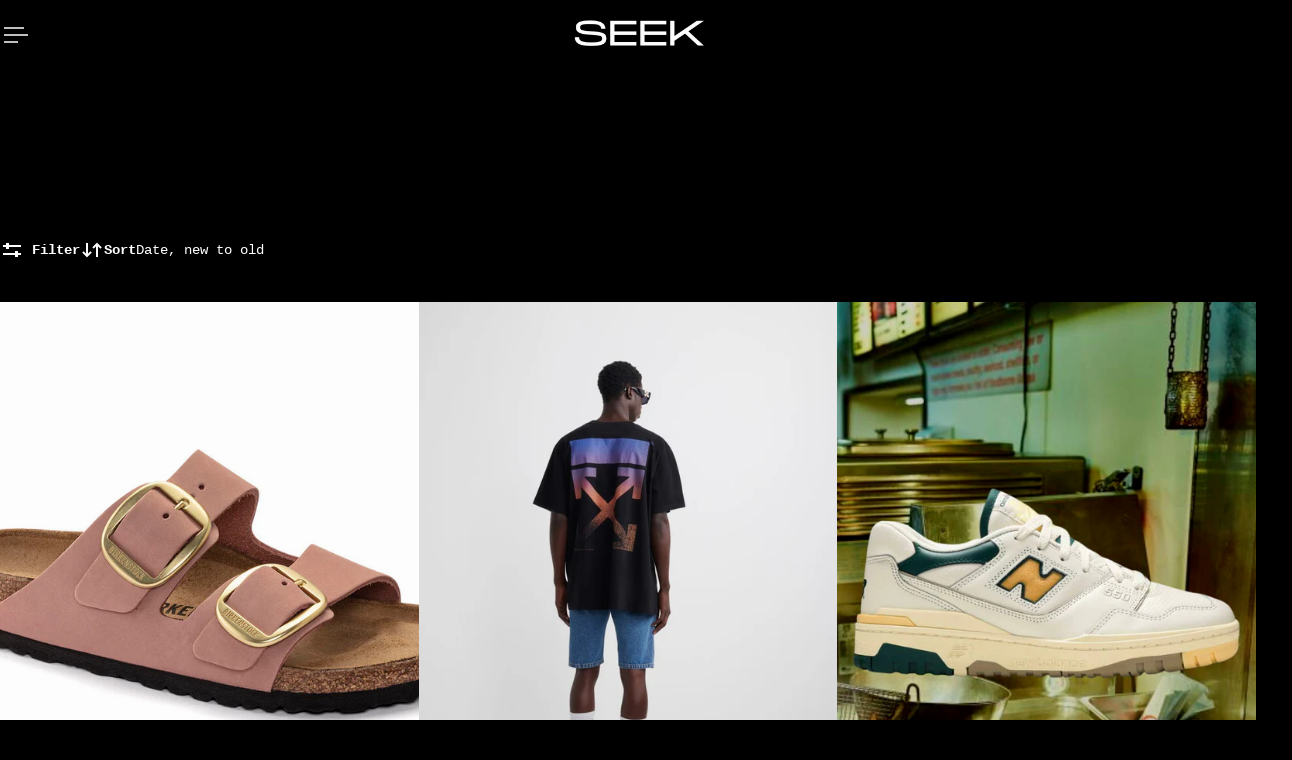

--- FILE ---
content_type: text/html; charset=utf-8
request_url: https://seek-shop.com/collections/shop-by-show-or-movie/shoes
body_size: 42322
content:
<!doctype html>
<html lang='en'>
  <head>
    <meta charset='utf-8'>
    <meta http-equiv='X-UA-Compatible' content='IE=edge'>
    <meta name='viewport' content='width=device-width,initial-scale=1'>
    <meta name='theme-color' content='10'><meta property='og:site_name' content='Seek'>
<meta property='og:url' content='https://seek-shop.com/collections/shop-by-show-or-movie/shoes'>
<meta property='og:title' content='SHOP BY SHOW OR MOVIE'>
<meta property='og:type' content='product.group'>
<meta property='og:description' content='Discover fashion, beauty and lifestyle products from TV shows &amp; movies.
Searching for an outfit or look on screen? Now, you can Seek it.
Seek to discover:
🌐 fashion, beauty, and lifestyle seen on screen
🌐 curated shows and movies
🌐 from leading industry creatives behind the scenes'><meta
    property='og:image'
    content='http://seek-shop.com/cdn/shop/files/Seek_Cyan_Solid_1c65981a-03e3-48b4-8010-3b3109e61ff1.png?crop=center&height=1080&v=1634749480&width=1080'
  >
  <meta
    property='og:image:secure_url'
    content='https://seek-shop.com/cdn/shop/files/Seek_Cyan_Solid_1c65981a-03e3-48b4-8010-3b3109e61ff1.png?crop=center&height=1080&v=1634749480&width=1080'
  >
  <meta property='og:image:width' content='1080'>
  <meta property='og:image:height' content='1080'><meta name='twitter:card' content='summary_large_image'>
<meta name='twitter:title' content='SHOP BY SHOW OR MOVIE'>
<meta name='twitter:description' content='Discover fashion, beauty and lifestyle products from TV shows &amp; movies.
Searching for an outfit or look on screen? Now, you can Seek it.
Seek to discover:
🌐 fashion, beauty, and lifestyle seen on screen
🌐 curated shows and movies
🌐 from leading industry creatives behind the scenes'>

    <link rel='canonical' href='https://seek-shop.com/collections/shop-by-show-or-movie/shoes'>
    <link rel='preconnect' href='https://cdn.shopify.com' crossorigin>
    <link rel='preconnect' href='https://fonts.shopifycdn.com' crossorigin>

    <title>
      SHOP BY SHOW OR MOVIE &ndash; tagged "SHOES" &ndash; Seek</title>

    <style data-shopify>:root{/* product card */--gsc-product-card-title-font-family:"SF Mono", Menlo, Consolas, Monaco, Liberation Mono, Lucida Console, monospace, Apple Color Emoji, Segoe UI Emoji, Segoe UI Symbol;--gsc-product-card-title-font-style:normal;--gsc-product-card-title-font-weight:400;--gsc-product-card-title-transform:normal;--gsc-product-card-title-letter-spacing:0px;--gsc-product-card-title-font-size:calc(1.4rem * 1.0);--gsc-product-card-title-line-height:calc(22 / 14);--gsc-product-card-price-font-family:"SF Mono", Menlo, Consolas, Monaco, Liberation Mono, Lucida Console, monospace, Apple Color Emoji, Segoe UI Emoji, Segoe UI Symbol;--gsc-product-card-price-font-size:var(--gsc-product-card-price-font-size-sm);--gsc-product-card-price-line-height:var(--gsc-product-card-price-line-height-sm);--gsc-product-card-price-font-weight:400;--gsc-product-sale-badge-background:rgba(0, 255, 255, 1.0); --gsc-product-sale-badge-color:rgba(255, 255, 255, 1.0);--gsc-product-sold-out-badge-background:rgb(255, 253, 245);--gsc-product-sold-out-badge-color:20, 20, 22;--gsc-product-custom-badge-1-background:rgba(198, 152, 38, 1.0);--gsc-product-custom-badge-1-color:rgba(255, 255, 255, 1.0);--gsc-product-custom-badge-2-background:rgba(234, 212, 166, 1.0);--gsc-product-custom-badge-2-color:rgba(45, 40, 26, 1.0);--gsc-product-custom-badge-3-background:rgba(163, 103, 84, 1.0);--gsc-product-custom-badge-3-color:rgba(255, 255, 255, 1.0);--gsc-rating-stars-color:#f49a13;/* product and product card badges */--gsc-product-highlight-price-color:rgba(153, 166, 156, 1.0);--gsc-product-sale-amount-badge-background:rgba(0, 255, 255, 1.0);--gsc-product-sale-amount-badge-color:rgba(120, 131, 123, 1.0);/* cart icon in header */--gsc-header-cart-icon-background-color:#00ffff;--gsc-header-cart-icon-text-color:#000000;/* shipping bar */--gsc-free-shipping-bar-message-color:#141416;--gsc-free-shipping-bar-size:6px;--gsc-free-shipping-bar-bg-high:#000000;--gsc-free-shipping-bar-color:#000000;/* headings */--gsc-headings-font-family:Helvetica, Arial, sans-serif;--gsc-headings-font-style:normal;--gsc-headings-font-weight:400;--gsc-headings-text-transform:normal;--gsc-headings-letter-spacing:0px;--gsc-headings-word-spacing:0rem;--gsc-headings-font-scale:1.0;/* body text */--gsc-body-font-family:"SF Mono", Menlo, Consolas, Monaco, Liberation Mono, Lucida Console, monospace, Apple Color Emoji, Segoe UI Emoji, Segoe UI Symbol;--gsc-body-font-style:normal;--gsc-body-font-weight:400;--gsc-body-font-scale:1.0;--gsc-body-font-opacity:100%;--gsc-body-font-letter-spacing:0px;/* button */--gsc-button-font-family:"SF Mono", Menlo, Consolas, Monaco, Liberation Mono, Lucida Console, monospace, Apple Color Emoji, Segoe UI Emoji, Segoe UI Symbol;--gsc-button-font-style:normal;--gsc-button-font-weight:400;--gsc-button-letter-spacing:3px;--gsc-button-font-size:calc(1.4rem * 0.83);--gsc-button-line-height:calc(22 / 14);--gsc-button-text-transform:uppercase;/* menu */--gsc-header-font-family:Helvetica, Arial, sans-serif;--gsc-header-font-style:normal;--gsc-header-font-weight:400;--gsc-header-font-case:normal;--gsc-header-first-level-font-size:calc(var(--gsc-fz-11) * 1.0);--gsc-header-first-level-letter-spacing:0px;--gsc-header-second-level-font-size:calc(var(--gsc-fz-11) * 0.8);--gsc-header-third-level-font-size:calc(var(--gsc-fz-11) * 0.8);--gsc-drawer-font-family:Helvetica, Arial, sans-serif;--gsc-drawer-font-style:normal;--gsc-drawer-font-weight:400;--gsc-drawer-font-case:normal;--gsc-drawer-first-level-font-size:calc(var(--gsc-fz-11) * 1.0);--gsc-drawer-first-level-letter-spacing:0px;--gsc-drawer-second-level-font-size:calc(var(--gsc-fz-11) * 0.8);--gsc-drawer-third-level-font-size:calc(var(--gsc-fz-11) * 0.8);--gsc-menu-line-height:calc(24 / 16);/* header icons */--gsc-header-icons-font-family:Helvetica, Arial, sans-serif;--gsc-header-icons-font-style:normal;--gsc-header-icons-font-weight:400;--gsc-header-icons-font-letter-spacing:0px;--gsc-header-icons-font-size:calc(var(--gsc-fz-11) * 1.0);--gsc-header-icons-line-height:calc(var(--gsc-header-icons-font-size) * 1.5);--gsc-header-icons-gap:calc(10px * 1.0);--gsc-header-icons-text-transform:normal;/* icons */--gsc-blockquote-icon:url(//seek-shop.com/cdn/shop/t/33/assets/blockquote-icon_small.png?v=135287403125014426651763000637);/* container */--gsc-page-width:2660px;--gsc-aside-padding-size:var(--gsc-padding-inline-l);--gsc-modals-and-header-paddings:min(20px, var(--gsc-padding-inline-l));/* drawers and modals */--gsc-drawer-transition-duration:0.5s;--gsc-drawer-transition-timing:cubic-bezier(0.24, 0.25, 0, 1);--gsc-drawer-modal-shadow:none;--gsc-default-card-image-ratio:var(--gsc-portrait-image-ratio);--gsc-default-card-image-ratio-numeric:var(--gsc-portrait-image-ratio-numeric);--gsc-default-shape-fill-mode:cover;}body{--gsc-body-overlay-color:20 20 22 / 0.34;--gsc-body-overlay-opacity:66.0%;--gsc-body-overlay-blur:2.5px;--gsc-primary-button-border-width:2px;--gsc-secondary-button-border-width:2px;--gsc-tertiary-button-border-width:2px;}.color-1{--gsc-text-color:59, 57, 51;--gsc-background-color:255, 253, 245;--gsc-background-color-hover:#fff8dc;--gsc-foreground-color:242, 239, 227;--gsc-border-color:239, 235, 221;--gsc-primary-button-text-color:#fffdf5;--gsc-primary-button-bg-color:#ff8329;--gsc-primary-button-bg-color-rgb:255, 131, 41;--gsc-primary-button-bg-hover:#ff6b00;--gsc-primary-button-border-color:#ff8329;--gsc-primary-button-blur:2px;--gsc-secondary-button-text-color:#ff8329;--gsc-secondary-button-bg-color:rgba(0,0,0,0);--gsc-secondary-button-bg-color-rgb:0, 0, 0;--gsc-secondary-button-bg-hover:rgba(20, 20, 20, 0.0);--gsc-secondary-button-border-color:#ff8329;--gsc-secondary-button-blur:unset;--gsc-tertiary-button-text-color:#1e1e1e;--gsc-tertiary-button-bg-color:#9def1b54;--gsc-tertiary-button-bg-color-rgb:157, 239, 27;--gsc-tertiary-button-bg-hover:rgba(135, 210, 15, 0.33);--gsc-tertiary-button-border-color:#a8ca27;--gsc-tertiary-button-blur:2px;--gsc-link-button-text-color:#ff8329;--gsc-inputs-text-color:#3b3933;--gsc-inputs-text-color-rgb:59, 57, 51;--gsc-inputs-bg-color:#f2efe3;--gsc-inputs-bg-color-rgb:242, 239, 227;--gsc-inputs-bg-color-hover:#ede9d9;--gsc-inputs-controls-bg-color-hover:#eae5d2;--gsc-inputs-border-color:#efebdd;--gsc-inputs-border-color-rgb:239, 235, 221;}.color-2{--gsc-text-color:59, 57, 51;--gsc-background-color:242, 239, 227;--gsc-background-color-hover:#eae5d2;--gsc-foreground-color:236, 232, 218;--gsc-border-color:230, 225, 209;--gsc-primary-button-text-color:#ffffff;--gsc-primary-button-bg-color:#ffbf1a;--gsc-primary-button-bg-color-rgb:255, 191, 26;--gsc-primary-button-bg-hover:#f0ad00;--gsc-primary-button-border-color:#ffbf1a;--gsc-primary-button-blur:2px;--gsc-secondary-button-text-color:#ffbf1a;--gsc-secondary-button-bg-color:rgba(0,0,0,0);--gsc-secondary-button-bg-color-rgb:0, 0, 0;--gsc-secondary-button-bg-hover:rgba(20, 20, 20, 0.0);--gsc-secondary-button-border-color:#ffbf1a;--gsc-secondary-button-blur:unset;--gsc-tertiary-button-text-color:#ffffff;--gsc-tertiary-button-bg-color:#0e121b;--gsc-tertiary-button-bg-color-rgb:14, 18, 27;--gsc-tertiary-button-bg-hover:#1c2436;--gsc-tertiary-button-border-color:#0e121b;--gsc-tertiary-button-blur:2px;--gsc-link-button-text-color:#3b3933;--gsc-inputs-text-color:#3b3933;--gsc-inputs-text-color-rgb:59, 57, 51;--gsc-inputs-bg-color:#ece8da;--gsc-inputs-bg-color-rgb:236, 232, 218;--gsc-inputs-bg-color-hover:#e7e2d0;--gsc-inputs-controls-bg-color-hover:#e3dec9;--gsc-inputs-border-color:#e6e1d1;--gsc-inputs-border-color-rgb:230, 225, 209;}.color-3{--gsc-text-color:255, 253, 245;--gsc-background-color:34, 34, 34;--gsc-background-color-hover:#2f2f2f;--gsc-foreground-color:45, 45, 45;--gsc-border-color:73, 73, 73;--gsc-primary-button-text-color:#222222;--gsc-primary-button-bg-color:#f0ff2e;--gsc-primary-button-bg-color-rgb:240, 255, 46;--gsc-primary-button-bg-hover:#edff05;--gsc-primary-button-border-color:#f0ff2e;--gsc-primary-button-blur:2px;--gsc-secondary-button-text-color:#f0ff2e;--gsc-secondary-button-bg-color:rgba(0,0,0,0);--gsc-secondary-button-bg-color-rgb:0, 0, 0;--gsc-secondary-button-bg-hover:rgba(20, 20, 20, 0.0);--gsc-secondary-button-border-color:#f0ff2e;--gsc-secondary-button-blur:unset;--gsc-tertiary-button-text-color:#222222;--gsc-tertiary-button-bg-color:#ffffff;--gsc-tertiary-button-bg-color-rgb:255, 255, 255;--gsc-tertiary-button-bg-hover:#ebebeb;--gsc-tertiary-button-border-color:#ffffff;--gsc-tertiary-button-blur:2px;--gsc-link-button-text-color:#222222;--gsc-inputs-text-color:#fffdf5;--gsc-inputs-text-color-rgb:255, 253, 245;--gsc-inputs-bg-color:#2d2d2d;--gsc-inputs-bg-color-rgb:45, 45, 45;--gsc-inputs-bg-color-hover:#353535;--gsc-inputs-controls-bg-color-hover:#3a3a3a;--gsc-inputs-border-color:#cacaca;--gsc-inputs-border-color-rgb:202, 202, 202;}.color-4{--gsc-text-color:59, 57, 51;--gsc-background-color:249, 255, 46;--gsc-background-color-hover:#f8ff15;--gsc-foreground-color:255, 231, 19;--gsc-border-color:255, 239, 95;--gsc-primary-button-text-color:#f9ff2e;--gsc-primary-button-bg-color:#8729ff;--gsc-primary-button-bg-color-rgb:135, 41, 255;--gsc-primary-button-bg-hover:#7000ff;--gsc-primary-button-border-color:#8729ff;--gsc-primary-button-blur:2px;--gsc-secondary-button-text-color:#8729ff;--gsc-secondary-button-bg-color:rgba(0,0,0,0);--gsc-secondary-button-bg-color-rgb:0, 0, 0;--gsc-secondary-button-bg-hover:rgba(20, 20, 20, 0.0);--gsc-secondary-button-border-color:#8729ff;--gsc-secondary-button-blur:unset;--gsc-tertiary-button-text-color:#ffffff;--gsc-tertiary-button-bg-color:#000000;--gsc-tertiary-button-bg-color-rgb:0, 0, 0;--gsc-tertiary-button-bg-hover:#141414;--gsc-tertiary-button-border-color:#000000;--gsc-tertiary-button-blur:2px;--gsc-link-button-text-color:#3b3933;--gsc-inputs-text-color:#3b3933;--gsc-inputs-text-color-rgb:59, 57, 51;--gsc-inputs-bg-color:#ffe713;--gsc-inputs-bg-color-rgb:255, 231, 19;--gsc-inputs-bg-color-hover:#ffe504;--gsc-inputs-controls-bg-color-hover:#f9df00;--gsc-inputs-border-color:#ffe713;--gsc-inputs-border-color-rgb:255, 231, 19;}.color-5{--gsc-text-color:243, 252, 129;--gsc-background-color:61, 70, 48;--gsc-background-color-hover:#4a553a;--gsc-foreground-color:37, 40, 43;--gsc-border-color:55, 62, 45;--gsc-primary-button-text-color:#3d4630;--gsc-primary-button-bg-color:#ffbf1a;--gsc-primary-button-bg-color-rgb:255, 191, 26;--gsc-primary-button-bg-hover:#f0ad00;--gsc-primary-button-border-color:#ffbf1a;--gsc-primary-button-blur:2px;--gsc-secondary-button-text-color:#ffbf1a;--gsc-secondary-button-bg-color:rgba(0,0,0,0);--gsc-secondary-button-bg-color-rgb:0, 0, 0;--gsc-secondary-button-bg-hover:rgba(20, 20, 20, 0.0);--gsc-secondary-button-border-color:#ffbf1a;--gsc-secondary-button-blur:unset;--gsc-tertiary-button-text-color:#ffffff;--gsc-tertiary-button-bg-color:#000000;--gsc-tertiary-button-bg-color-rgb:0, 0, 0;--gsc-tertiary-button-bg-hover:#141414;--gsc-tertiary-button-border-color:#000000;--gsc-tertiary-button-blur:2px;--gsc-link-button-text-color:#f3fc81;--gsc-inputs-text-color:#f3fc81;--gsc-inputs-text-color-rgb:243, 252, 129;--gsc-inputs-bg-color:#25282b;--gsc-inputs-bg-color-rgb:37, 40, 43;--gsc-inputs-bg-color-hover:#2c3033;--gsc-inputs-controls-bg-color-hover:#313539;--gsc-inputs-border-color:#25282b;--gsc-inputs-border-color-rgb:37, 40, 43;}.color-6{--gsc-text-color:243, 252, 129;--gsc-background-color:37, 50, 48;--gsc-background-color-hover:#30413e;--gsc-foreground-color:50, 63, 61;--gsc-border-color:57, 73, 70;--gsc-primary-button-text-color:#253230;--gsc-primary-button-bg-color:#e1ff3e;--gsc-primary-button-bg-color-rgb:225, 255, 62;--gsc-primary-button-bg-hover:#dbff15;--gsc-primary-button-border-color:#e1ff3e;--gsc-primary-button-blur:2px;--gsc-secondary-button-text-color:#e1ff3e;--gsc-secondary-button-bg-color:rgba(0,0,0,0);--gsc-secondary-button-bg-color-rgb:0, 0, 0;--gsc-secondary-button-bg-hover:rgba(20, 20, 20, 0.0);--gsc-secondary-button-border-color:#e1ff3e;--gsc-secondary-button-blur:unset;--gsc-tertiary-button-text-color:#ffffff;--gsc-tertiary-button-bg-color:#000000;--gsc-tertiary-button-bg-color-rgb:0, 0, 0;--gsc-tertiary-button-bg-hover:#141414;--gsc-tertiary-button-border-color:#000000;--gsc-tertiary-button-blur:2px;--gsc-link-button-text-color:#f3fc81;--gsc-inputs-text-color:#f3fc81;--gsc-inputs-text-color-rgb:243, 252, 129;--gsc-inputs-bg-color:#323f3d;--gsc-inputs-bg-color-rgb:50, 63, 61;--gsc-inputs-bg-color-hover:#394845;--gsc-inputs-controls-bg-color-hover:#3d4d4b;--gsc-inputs-border-color:#323f3d;--gsc-inputs-border-color-rgb:50, 63, 61;}.color-7{--gsc-text-color:54, 52, 46;--gsc-background-color:247, 209, 73;--gsc-background-color-hover:#f6cb31;--gsc-foreground-color:254, 250, 232;--gsc-border-color:255, 229, 136;--gsc-primary-button-text-color:#fffdf5;--gsc-primary-button-bg-color:#ff8329;--gsc-primary-button-bg-color-rgb:255, 131, 41;--gsc-primary-button-bg-hover:#ff6b00;--gsc-primary-button-border-color:#ff8329;--gsc-primary-button-blur:2px;--gsc-secondary-button-text-color:#ff8329;--gsc-secondary-button-bg-color:rgba(0,0,0,0);--gsc-secondary-button-bg-color-rgb:0, 0, 0;--gsc-secondary-button-bg-hover:rgba(20, 20, 20, 0.0);--gsc-secondary-button-border-color:#ff8329;--gsc-secondary-button-blur:unset;--gsc-tertiary-button-text-color:#ffffff;--gsc-tertiary-button-bg-color:#000000;--gsc-tertiary-button-bg-color-rgb:0, 0, 0;--gsc-tertiary-button-bg-hover:#141414;--gsc-tertiary-button-border-color:#000000;--gsc-tertiary-button-blur:2px;--gsc-link-button-text-color:#36342e;--gsc-inputs-text-color:#36342e;--gsc-inputs-text-color-rgb:54, 52, 46;--gsc-inputs-bg-color:#fefae8;--gsc-inputs-bg-color-rgb:254, 250, 232;--gsc-inputs-bg-color-hover:#fdf7d9;--gsc-inputs-controls-bg-color-hover:#fdf5d0;--gsc-inputs-border-color:#efebdd;--gsc-inputs-border-color-rgb:239, 235, 221;}.color-8{--gsc-text-color:255, 251, 193;--gsc-background-color:176, 65, 38;--gsc-background-color-hover:#c5492b;--gsc-foreground-color:255, 105, 58;--gsc-border-color:218, 90, 50;--gsc-primary-button-text-color:#7e2e1b;--gsc-primary-button-bg-color:#eeff31;--gsc-primary-button-bg-color-rgb:238, 255, 49;--gsc-primary-button-bg-hover:#ebff08;--gsc-primary-button-border-color:#eeff31;--gsc-primary-button-blur:2px;--gsc-secondary-button-text-color:#eeff31;--gsc-secondary-button-bg-color:rgba(0,0,0,0);--gsc-secondary-button-bg-color-rgb:0, 0, 0;--gsc-secondary-button-bg-hover:rgba(20, 20, 20, 0.0);--gsc-secondary-button-border-color:#eeff31;--gsc-secondary-button-blur:unset;--gsc-tertiary-button-text-color:#1e1e1e;--gsc-tertiary-button-bg-color:#9def1b54;--gsc-tertiary-button-bg-color-rgb:157, 239, 27;--gsc-tertiary-button-bg-hover:rgba(135, 210, 15, 0.33);--gsc-tertiary-button-border-color:#a8ca27;--gsc-tertiary-button-blur:2px;--gsc-link-button-text-color:#fffbc1;--gsc-inputs-text-color:#fffbc1;--gsc-inputs-text-color-rgb:255, 251, 193;--gsc-inputs-bg-color:#ff693a;--gsc-inputs-bg-color-rgb:255, 105, 58;--gsc-inputs-bg-color-hover:#ff5d2b;--gsc-inputs-controls-bg-color-hover:#ff5621;--gsc-inputs-border-color:#ff693a;--gsc-inputs-border-color-rgb:255, 105, 58;}.color-9{--gsc-text-color:0, 0, 0;--gsc-background-color:255, 255, 255;--gsc-background-color-hover:#f2f2f2;--gsc-foreground-color:244, 244, 244;--gsc-border-color:239, 239, 239;--gsc-primary-button-text-color:#ffffff;--gsc-primary-button-bg-color:#000000;--gsc-primary-button-bg-color-rgb:0, 0, 0;--gsc-primary-button-bg-hover:#141414;--gsc-primary-button-border-color:#000000;--gsc-primary-button-blur:2px;--gsc-secondary-button-text-color:#ffffff;--gsc-secondary-button-bg-color:#000000;--gsc-secondary-button-bg-color-rgb:0, 0, 0;--gsc-secondary-button-bg-hover:#141414;--gsc-secondary-button-border-color:#000000;--gsc-secondary-button-blur:2px;--gsc-tertiary-button-text-color:#ffffff;--gsc-tertiary-button-bg-color:#000000;--gsc-tertiary-button-bg-color-rgb:0, 0, 0;--gsc-tertiary-button-bg-hover:#141414;--gsc-tertiary-button-border-color:#000000;--gsc-tertiary-button-blur:2px;--gsc-link-button-text-color:#000000;--gsc-inputs-text-color:#000000;--gsc-inputs-text-color-rgb:0, 0, 0;--gsc-inputs-bg-color:#f4f4f4;--gsc-inputs-bg-color-rgb:244, 244, 244;--gsc-inputs-bg-color-hover:#ececec;--gsc-inputs-controls-bg-color-hover:#e7e7e7;--gsc-inputs-border-color:#efefef;--gsc-inputs-border-color-rgb:239, 239, 239;}body,.color-10{--gsc-text-color:255, 255, 255;--gsc-background-color:0, 0, 0;--gsc-background-color-hover:#0d0d0d;--gsc-foreground-color:59, 59, 59;--gsc-border-color:73, 73, 73;--gsc-primary-button-text-color:#000000;--gsc-primary-button-bg-color:#00ffff;--gsc-primary-button-bg-color-rgb:0, 255, 255;--gsc-primary-button-bg-hover:#00d6d6;--gsc-primary-button-border-color:#00ffff;--gsc-primary-button-blur:2px;--gsc-secondary-button-text-color:#2d281a;--gsc-secondary-button-bg-color:#00ffff;--gsc-secondary-button-bg-color-rgb:0, 255, 255;--gsc-secondary-button-bg-hover:#00d6d6;--gsc-secondary-button-border-color:#00ffff;--gsc-secondary-button-blur:2px;--gsc-tertiary-button-text-color:#000000;--gsc-tertiary-button-bg-color:#00ffee;--gsc-tertiary-button-bg-color-rgb:0, 255, 238;--gsc-tertiary-button-bg-hover:#00d6c8;--gsc-tertiary-button-border-color:#00ffff;--gsc-tertiary-button-blur:2px;--gsc-link-button-text-color:#000000;--gsc-inputs-text-color:#ffffff;--gsc-inputs-text-color-rgb:255, 255, 255;--gsc-inputs-bg-color:#323232;--gsc-inputs-bg-color-rgb:50, 50, 50;--gsc-inputs-bg-color-hover:#3a3a3a;--gsc-inputs-controls-bg-color-hover:#3f3f3f;--gsc-inputs-border-color:#424242;--gsc-inputs-border-color-rgb:66, 66, 66;}.color-scheme-0e9aa380-56cc-4881-aca3-d8e4f093743c{--gsc-text-color:59, 57, 51;--gsc-background-color:255, 253, 245;--gsc-background-color-hover:#fff8dc;--gsc-foreground-color:242, 239, 227;--gsc-border-color:239, 235, 221;--gsc-primary-button-text-color:#fffdf5;--gsc-primary-button-bg-color:#ff8329;--gsc-primary-button-bg-color-rgb:255, 131, 41;--gsc-primary-button-bg-hover:#ff6b00;--gsc-primary-button-border-color:#ff8329;--gsc-primary-button-blur:2px;--gsc-secondary-button-text-color:#ff8329;--gsc-secondary-button-bg-color:rgba(0,0,0,0);--gsc-secondary-button-bg-color-rgb:0, 0, 0;--gsc-secondary-button-bg-hover:rgba(20, 20, 20, 0.0);--gsc-secondary-button-border-color:#ff8329;--gsc-secondary-button-blur:unset;--gsc-tertiary-button-text-color:#1e1e1e;--gsc-tertiary-button-bg-color:#9def1b54;--gsc-tertiary-button-bg-color-rgb:157, 239, 27;--gsc-tertiary-button-bg-hover:rgba(135, 210, 15, 0.33);--gsc-tertiary-button-border-color:#a8ca27;--gsc-tertiary-button-blur:2px;--gsc-link-button-text-color:#ff8329;--gsc-inputs-text-color:#3b3933;--gsc-inputs-text-color-rgb:59, 57, 51;--gsc-inputs-bg-color:#f2efe3;--gsc-inputs-bg-color-rgb:242, 239, 227;--gsc-inputs-bg-color-hover:#ede9d9;--gsc-inputs-controls-bg-color-hover:#eae5d2;--gsc-inputs-border-color:#efebdd;--gsc-inputs-border-color-rgb:239, 235, 221;}body,.color-1,.color-2,.color-3,.color-4,.color-5,.color-6,.color-7,.color-8,.color-9,.color-10,.color-scheme-0e9aa380-56cc-4881-aca3-d8e4f093743c{--gsc-white-color:255, 255, 255;--gsc-black-color:0, 0, 0;--gsc-green-color:83, 158, 58;--gsc-yellow-color:255, 165, 29;--gsc-red-color:195, 59, 59;--gsc-blue-color:62, 46, 255;--gsc-text-color-0:rgba(var(--gsc-text-color), 0);--gsc-text-color-5:rgba(var(--gsc-text-color), 0.05);--gsc-text-color-10:rgba(var(--gsc-text-color), 0.1);--gsc-text-color-15:rgba(var(--gsc-text-color), 0.15);--gsc-text-color-20:rgba(var(--gsc-text-color), 0.2);--gsc-text-color-25:rgba(var(--gsc-text-color), 0.25);--gsc-text-color-30:rgba(var(--gsc-text-color), 0.3);--gsc-text-color-35:rgba(var(--gsc-text-color), 0.35);--gsc-text-color-40:rgba(var(--gsc-text-color), 0.4);--gsc-text-color-45:rgba(var(--gsc-text-color), 0.45);--gsc-text-color-50:rgba(var(--gsc-text-color), 0.5);--gsc-text-color-55:rgba(var(--gsc-text-color), 0.55);--gsc-text-color-60:rgba(var(--gsc-text-color), 0.6);--gsc-text-color-65:rgba(var(--gsc-text-color), 0.65);--gsc-text-color-70:rgba(var(--gsc-text-color), 0.7);--gsc-text-color-75:rgba(var(--gsc-text-color), 0.75);--gsc-text-color-80:rgba(var(--gsc-text-color), 0.8);--gsc-text-color-85:rgba(var(--gsc-text-color), 0.85);--gsc-text-color-90:rgba(var(--gsc-text-color), 0.9);--gsc-text-color-95:rgba(var(--gsc-text-color), 0.95);--gsc-text-color-100:rgba(var(--gsc-text-color), 1);--gsc-background-color-0:rgba(var(--gsc-background-color), 0);--gsc-background-color-5:rgba(var(--gsc-background-color), 0.05);--gsc-background-color-10:rgba(var(--gsc-background-color), 0.1);--gsc-background-color-15:rgba(var(--gsc-background-color), 0.15);--gsc-background-color-20:rgba(var(--gsc-background-color), 0.2);--gsc-background-color-25:rgba(var(--gsc-background-color), 0.25);--gsc-background-color-30:rgba(var(--gsc-background-color), 0.3);--gsc-background-color-35:rgba(var(--gsc-background-color), 0.35);--gsc-background-color-40:rgba(var(--gsc-background-color), 0.4);--gsc-background-color-45:rgba(var(--gsc-background-color), 0.45);--gsc-background-color-50:rgba(var(--gsc-background-color), 0.5);--gsc-background-color-55:rgba(var(--gsc-background-color), 0.55);--gsc-background-color-60:rgba(var(--gsc-background-color), 0.6);--gsc-background-color-65:rgba(var(--gsc-background-color), 0.65);--gsc-background-color-70:rgba(var(--gsc-background-color), 0.7);--gsc-background-color-75:rgba(var(--gsc-background-color), 0.75);--gsc-background-color-80:rgba(var(--gsc-background-color), 0.8);--gsc-background-color-85:rgba(var(--gsc-background-color), 0.85);--gsc-background-color-90:rgba(var(--gsc-background-color), 0.9);--gsc-background-color-95:rgba(var(--gsc-background-color), 0.95);--gsc-background-color-100:rgba(var(--gsc-background-color), 1);--gsc-foreground-color-0:rgba(var(--gsc-foreground-color), 0);--gsc-foreground-color-5:rgba(var(--gsc-foreground-color), 0.05);--gsc-foreground-color-10:rgba(var(--gsc-foreground-color), 0.1);--gsc-foreground-color-15:rgba(var(--gsc-foreground-color), 0.15);--gsc-foreground-color-20:rgba(var(--gsc-foreground-color), 0.2);--gsc-foreground-color-25:rgba(var(--gsc-foreground-color), 0.25);--gsc-foreground-color-30:rgba(var(--gsc-foreground-color), 0.3);--gsc-foreground-color-35:rgba(var(--gsc-foreground-color), 0.35);--gsc-foreground-color-40:rgba(var(--gsc-foreground-color), 0.4);--gsc-foreground-color-45:rgba(var(--gsc-foreground-color), 0.45);--gsc-foreground-color-50:rgba(var(--gsc-foreground-color), 0.5);--gsc-foreground-color-55:rgba(var(--gsc-foreground-color), 0.55);--gsc-foreground-color-60:rgba(var(--gsc-foreground-color), 0.6);--gsc-foreground-color-65:rgba(var(--gsc-foreground-color), 0.65);--gsc-foreground-color-70:rgba(var(--gsc-foreground-color), 0.7);--gsc-foreground-color-75:rgba(var(--gsc-foreground-color), 0.75);--gsc-foreground-color-80:rgba(var(--gsc-foreground-color), 0.8);--gsc-foreground-color-85:rgba(var(--gsc-foreground-color), 0.85);--gsc-foreground-color-90:rgba(var(--gsc-foreground-color), 0.9);--gsc-foreground-color-95:rgba(var(--gsc-foreground-color), 0.95);--gsc-foreground-color-100:rgba(var(--gsc-foreground-color), 1);--gsc-primary-button-bg-color-90:rgba(var(--gsc-primary-button-bg-color-rgb), 0.9);--gsc-primary-button-bg-color-100:rgba(var(--gsc-primary-button-bg-color-rgb), 1);--gsc-primary-button-text-color-100:rgba(var(--gsc-primary-button-text-color), 1);--gsc-secondary-button-bg-color-90:rgba(var(--gsc-secondary-button-bg-color-rgb), 0.9);--gsc-secondary-button-bg-color-100:rgba(var(--gsc-secondary-button-bg-color-rgb), 1);--gsc-secondary-button-text-color-100:rgba(var(--gsc-secondary-button-text-color), 1);--gsc-tertiary-button-bg-color-90:rgba(var(--gsc-tertiary-button-bg-color-rgb), 0.9);--gsc-tertiary-button-bg-color-100:rgba(var(--gsc-tertiary-button-bg-color-rgb), 1);--gsc-tertiary-button-text-color-100:rgba(var(--gsc-tertiary-button-text-color), 1);--gsc-border-color-100:rgba(var(--gsc-border-color), 1);--gsc-white-color-0:rgba(var(--gsc-white-color), 0);--gsc-white-color-5:rgba(var(--gsc-white-color), 0.05);--gsc-white-color-10:rgba(var(--gsc-white-color), 0.1);--gsc-white-color-15:rgba(var(--gsc-white-color), 0.15);--gsc-white-color-20:rgba(var(--gsc-white-color), 0.2);--gsc-white-color-25:rgba(var(--gsc-white-color), 0.25);--gsc-white-color-30:rgba(var(--gsc-white-color), 0.3);--gsc-white-color-35:rgba(var(--gsc-white-color), 0.35);--gsc-white-color-40:rgba(var(--gsc-white-color), 0.4);--gsc-white-color-45:rgba(var(--gsc-white-color), 0.45);--gsc-white-color-50:rgba(var(--gsc-white-color), 0.5);--gsc-white-color-55:rgba(var(--gsc-white-color), 0.55);--gsc-white-color-60:rgba(var(--gsc-white-color), 0.6);--gsc-white-color-65:rgba(var(--gsc-white-color), 0.65);--gsc-white-color-70:rgba(var(--gsc-white-color), 0.7);--gsc-white-color-75:rgba(var(--gsc-white-color), 0.75);--gsc-white-color-80:rgba(var(--gsc-white-color), 0.8);--gsc-white-color-85:rgba(var(--gsc-white-color), 0.85);--gsc-white-color-90:rgba(var(--gsc-white-color), 0.9);--gsc-white-color-95:rgba(var(--gsc-white-color), 0.95);--gsc-white-color-100:rgba(var(--gsc-white-color), 1);--gsc-green-color-100:rgba(var(--gsc-green-color), 1);--gsc-yellow-color-35:rgba(var(--gsc-yellow-color), 0.35);--gsc-yellow-color-100:rgba(var(--gsc-yellow-color), 1);--gsc-red-color-100:rgba(var(--gsc-red-color), 1);--gsc-black-color-0:rgba(var(--gsc-black-color), 0);--gsc-black-color-5:rgba(var(--gsc-black-color), 0.05);--gsc-black-color-10:rgba(var(--gsc-black-color), 0.1);--gsc-black-color-15:rgba(var(--gsc-black-color), 0.15);--gsc-black-color-20:rgba(var(--gsc-black-color), 0.2);--gsc-black-color-25:rgba(var(--gsc-black-color), 0.25);--gsc-black-color-30:rgba(var(--gsc-black-color), 0.3);--gsc-black-color-35:rgba(var(--gsc-black-color), 0.35);--gsc-black-color-40:rgba(var(--gsc-black-color), 0.4);--gsc-black-color-45:rgba(var(--gsc-black-color), 0.45);--gsc-black-color-50:rgba(var(--gsc-black-color), 0.5);--gsc-black-color-55:rgba(var(--gsc-black-color), 0.55);--gsc-black-color-60:rgba(var(--gsc-black-color), 0.6);--gsc-black-color-65:rgba(var(--gsc-black-color), 0.65);--gsc-black-color-70:rgba(var(--gsc-black-color), 0.7);--gsc-black-color-75:rgba(var(--gsc-black-color), 0.75);--gsc-black-color-80:rgba(var(--gsc-black-color), 0.8);--gsc-black-color-85:rgba(var(--gsc-black-color), 0.85);--gsc-black-color-90:rgba(var(--gsc-black-color), 0.9);--gsc-black-color-95:rgba(var(--gsc-black-color), 0.95);--gsc-black-color-100:rgba(var(--gsc-black-color), 1);}</style> 

    


  <link href="//seek-shop.com/cdn/shop/t/33/assets/main-CFABgB7B.css?v=2586221501465523751763000638" rel="stylesheet" type="text/css" media="all" />




  <script src="//seek-shop.com/cdn/shop/t/33/assets/main-CQ5C2w3E.js?v=118385060733574556981763000639" type="module" crossorigin="anonymous"></script>


    
    <style data-shopify>
    

    
    
    
    
    

    
    
    
    
    
  </style>


<style data-shopify>
    

    
    
    
    
    

    
    
    
    
    
  </style>















    <script>window.performance && window.performance.mark && window.performance.mark('shopify.content_for_header.start');</script><meta id="shopify-digital-wallet" name="shopify-digital-wallet" content="/26656669870/digital_wallets/dialog">
<link rel="alternate" type="application/atom+xml" title="Feed" href="/collections/shop-by-show-or-movie/shoes.atom" />
<link rel="next" href="/collections/shop-by-show-or-movie/shoes?page=2">
<link rel="alternate" type="application/json+oembed" href="https://seek-shop.com/collections/shop-by-show-or-movie/shoes.oembed">
<script async="async" src="/checkouts/internal/preloads.js?locale=en-US"></script>
<script id="shopify-features" type="application/json">{"accessToken":"5eb88be70bf7d367ed5a67a38b5227ec","betas":["rich-media-storefront-analytics"],"domain":"seek-shop.com","predictiveSearch":true,"shopId":26656669870,"locale":"en"}</script>
<script>var Shopify = Shopify || {};
Shopify.shop = "seek-development.myshopify.com";
Shopify.locale = "en";
Shopify.currency = {"active":"USD","rate":"1.0"};
Shopify.country = "US";
Shopify.theme = {"name":"Updated copy of Updated copy of Aurora","id":147770278062,"schema_name":"Aurora","schema_version":"5.0.1","theme_store_id":1770,"role":"main"};
Shopify.theme.handle = "null";
Shopify.theme.style = {"id":null,"handle":null};
Shopify.cdnHost = "seek-shop.com/cdn";
Shopify.routes = Shopify.routes || {};
Shopify.routes.root = "/";</script>
<script type="module">!function(o){(o.Shopify=o.Shopify||{}).modules=!0}(window);</script>
<script>!function(o){function n(){var o=[];function n(){o.push(Array.prototype.slice.apply(arguments))}return n.q=o,n}var t=o.Shopify=o.Shopify||{};t.loadFeatures=n(),t.autoloadFeatures=n()}(window);</script>
<script id="shop-js-analytics" type="application/json">{"pageType":"collection"}</script>
<script defer="defer" async type="module" src="//seek-shop.com/cdn/shopifycloud/shop-js/modules/v2/client.init-shop-cart-sync_DtuiiIyl.en.esm.js"></script>
<script defer="defer" async type="module" src="//seek-shop.com/cdn/shopifycloud/shop-js/modules/v2/chunk.common_CUHEfi5Q.esm.js"></script>
<script type="module">
  await import("//seek-shop.com/cdn/shopifycloud/shop-js/modules/v2/client.init-shop-cart-sync_DtuiiIyl.en.esm.js");
await import("//seek-shop.com/cdn/shopifycloud/shop-js/modules/v2/chunk.common_CUHEfi5Q.esm.js");

  window.Shopify.SignInWithShop?.initShopCartSync?.({"fedCMEnabled":true,"windoidEnabled":true});

</script>
<script id="__st">var __st={"a":26656669870,"offset":-18000,"reqid":"6c5d4abc-cf61-40aa-a486-1bf8271d9906-1766491640","pageurl":"seek-shop.com\/collections\/shop-by-show-or-movie\/shoes","u":"c3b5eb2e5e40","p":"collection","rtyp":"collection","rid":278120071342};</script>
<script>window.ShopifyPaypalV4VisibilityTracking = true;</script>
<script id="form-persister">!function(){'use strict';const t='contact',e='new_comment',n=[[t,t],['blogs',e],['comments',e],[t,'customer']],o='password',r='form_key',c=['recaptcha-v3-token','g-recaptcha-response','h-captcha-response',o],s=()=>{try{return window.sessionStorage}catch{return}},i='__shopify_v',u=t=>t.elements[r],a=function(){const t=[...n].map((([t,e])=>`form[action*='/${t}']:not([data-nocaptcha='true']) input[name='form_type'][value='${e}']`)).join(',');var e;return e=t,()=>e?[...document.querySelectorAll(e)].map((t=>t.form)):[]}();function m(t){const e=u(t);a().includes(t)&&(!e||!e.value)&&function(t){try{if(!s())return;!function(t){const e=s();if(!e)return;const n=u(t);if(!n)return;const o=n.value;o&&e.removeItem(o)}(t);const e=Array.from(Array(32),(()=>Math.random().toString(36)[2])).join('');!function(t,e){u(t)||t.append(Object.assign(document.createElement('input'),{type:'hidden',name:r})),t.elements[r].value=e}(t,e),function(t,e){const n=s();if(!n)return;const r=[...t.querySelectorAll(`input[type='${o}']`)].map((({name:t})=>t)),u=[...c,...r],a={};for(const[o,c]of new FormData(t).entries())u.includes(o)||(a[o]=c);n.setItem(e,JSON.stringify({[i]:1,action:t.action,data:a}))}(t,e)}catch(e){console.error('failed to persist form',e)}}(t)}const f=t=>{if('true'===t.dataset.persistBound)return;const e=function(t,e){const n=function(t){return'function'==typeof t.submit?t.submit:HTMLFormElement.prototype.submit}(t).bind(t);return function(){let t;return()=>{t||(t=!0,(()=>{try{e(),n()}catch(t){(t=>{console.error('form submit failed',t)})(t)}})(),setTimeout((()=>t=!1),250))}}()}(t,(()=>{m(t)}));!function(t,e){if('function'==typeof t.submit&&'function'==typeof e)try{t.submit=e}catch{}}(t,e),t.addEventListener('submit',(t=>{t.preventDefault(),e()})),t.dataset.persistBound='true'};!function(){function t(t){const e=(t=>{const e=t.target;return e instanceof HTMLFormElement?e:e&&e.form})(t);e&&m(e)}document.addEventListener('submit',t),document.addEventListener('DOMContentLoaded',(()=>{const e=a();for(const t of e)f(t);var n;n=document.body,new window.MutationObserver((t=>{for(const e of t)if('childList'===e.type&&e.addedNodes.length)for(const t of e.addedNodes)1===t.nodeType&&'FORM'===t.tagName&&a().includes(t)&&f(t)})).observe(n,{childList:!0,subtree:!0,attributes:!1}),document.removeEventListener('submit',t)}))}()}();</script>
<script integrity="sha256-4kQ18oKyAcykRKYeNunJcIwy7WH5gtpwJnB7kiuLZ1E=" data-source-attribution="shopify.loadfeatures" defer="defer" src="//seek-shop.com/cdn/shopifycloud/storefront/assets/storefront/load_feature-a0a9edcb.js" crossorigin="anonymous"></script>
<script data-source-attribution="shopify.dynamic_checkout.dynamic.init">var Shopify=Shopify||{};Shopify.PaymentButton=Shopify.PaymentButton||{isStorefrontPortableWallets:!0,init:function(){window.Shopify.PaymentButton.init=function(){};var t=document.createElement("script");t.src="https://seek-shop.com/cdn/shopifycloud/portable-wallets/latest/portable-wallets.en.js",t.type="module",document.head.appendChild(t)}};
</script>
<script data-source-attribution="shopify.dynamic_checkout.buyer_consent">
  function portableWalletsHideBuyerConsent(e){var t=document.getElementById("shopify-buyer-consent"),n=document.getElementById("shopify-subscription-policy-button");t&&n&&(t.classList.add("hidden"),t.setAttribute("aria-hidden","true"),n.removeEventListener("click",e))}function portableWalletsShowBuyerConsent(e){var t=document.getElementById("shopify-buyer-consent"),n=document.getElementById("shopify-subscription-policy-button");t&&n&&(t.classList.remove("hidden"),t.removeAttribute("aria-hidden"),n.addEventListener("click",e))}window.Shopify?.PaymentButton&&(window.Shopify.PaymentButton.hideBuyerConsent=portableWalletsHideBuyerConsent,window.Shopify.PaymentButton.showBuyerConsent=portableWalletsShowBuyerConsent);
</script>
<script data-source-attribution="shopify.dynamic_checkout.cart.bootstrap">document.addEventListener("DOMContentLoaded",(function(){function t(){return document.querySelector("shopify-accelerated-checkout-cart, shopify-accelerated-checkout")}if(t())Shopify.PaymentButton.init();else{new MutationObserver((function(e,n){t()&&(Shopify.PaymentButton.init(),n.disconnect())})).observe(document.body,{childList:!0,subtree:!0})}}));
</script>

<script>window.performance && window.performance.mark && window.performance.mark('shopify.content_for_header.end');</script>
  <!-- BEGIN app block: shopify://apps/pandectes-gdpr/blocks/banner/58c0baa2-6cc1-480c-9ea6-38d6d559556a -->
  
  <script>
    
      window.PandectesSettings = {"store":{"id":26656669870,"plan":"basic","theme":"Updated copy of Aurora","primaryLocale":"en","adminMode":false,"headless":false,"storefrontRootDomain":"","checkoutRootDomain":"","storefrontAccessToken":""},"tsPublished":1762999995,"declaration":{"declDays":"","declName":"","declPath":"","declType":"","isActive":false,"showType":true,"declHours":"","declWeeks":"","declYears":"","declDomain":"","declMonths":"","declMinutes":"","declPurpose":"","declSeconds":"","declSession":"","showPurpose":false,"declProvider":"","showProvider":true,"declIntroText":"","declRetention":"","declFirstParty":"","declThirdParty":"","showDateGenerated":true},"language":{"unpublished":[],"languageMode":"Single","fallbackLanguage":"en","languageDetection":"locale","languagesSupported":[]},"texts":{"managed":{"headerText":{"en":"We respect your privacy"},"consentText":{"en":"This website uses cookies to ensure you get the best experience."},"linkText":{"en":"Learn more"},"imprintText":{"en":"Imprint"},"googleLinkText":{"en":"Google's Privacy Terms"},"allowButtonText":{"en":"Accept"},"denyButtonText":{"en":"Decline"},"dismissButtonText":{"en":"Ok"},"leaveSiteButtonText":{"en":"Leave this site"},"preferencesButtonText":{"en":"Preferences"},"cookiePolicyText":{"en":"Cookie policy"},"preferencesPopupTitleText":{"en":"Manage consent preferences"},"preferencesPopupIntroText":{"en":"We use cookies to optimize website functionality, analyze the performance, and provide personalized experience to you. Some cookies are essential to make the website operate and function correctly. Those cookies cannot be disabled. In this window you can manage your preference of cookies."},"preferencesPopupSaveButtonText":{"en":"Save preferences"},"preferencesPopupCloseButtonText":{"en":"Close"},"preferencesPopupAcceptAllButtonText":{"en":"Accept all"},"preferencesPopupRejectAllButtonText":{"en":"Reject all"},"cookiesDetailsText":{"en":"Cookies details"},"preferencesPopupAlwaysAllowedText":{"en":"Always allowed"},"accessSectionParagraphText":{"en":"You have the right to request access to your data at any time."},"accessSectionTitleText":{"en":"Data portability"},"accessSectionAccountInfoActionText":{"en":"Personal data"},"accessSectionDownloadReportActionText":{"en":"Request export"},"accessSectionGDPRRequestsActionText":{"en":"Data subject requests"},"accessSectionOrdersRecordsActionText":{"en":"Orders"},"rectificationSectionParagraphText":{"en":"You have the right to request your data to be updated whenever you think it is appropriate."},"rectificationSectionTitleText":{"en":"Data Rectification"},"rectificationCommentPlaceholder":{"en":"Describe what you want to be updated"},"rectificationCommentValidationError":{"en":"Comment is required"},"rectificationSectionEditAccountActionText":{"en":"Request an update"},"erasureSectionTitleText":{"en":"Right to be forgotten"},"erasureSectionParagraphText":{"en":"You have the right to ask all your data to be erased. After that, you will no longer be able to access your account."},"erasureSectionRequestDeletionActionText":{"en":"Request personal data deletion"},"consentDate":{"en":"Consent date"},"consentId":{"en":"Consent ID"},"consentSectionChangeConsentActionText":{"en":"Change consent preference"},"consentSectionConsentedText":{"en":"You consented to the cookies policy of this website on"},"consentSectionNoConsentText":{"en":"You have not consented to the cookies policy of this website."},"consentSectionTitleText":{"en":"Your cookie consent"},"consentStatus":{"en":"Consent preference"},"confirmationFailureMessage":{"en":"Your request was not verified. Please try again and if problem persists, contact store owner for assistance"},"confirmationFailureTitle":{"en":"A problem occurred"},"confirmationSuccessMessage":{"en":"We will soon get back to you as to your request."},"confirmationSuccessTitle":{"en":"Your request is verified"},"guestsSupportEmailFailureMessage":{"en":"Your request was not submitted. Please try again and if problem persists, contact store owner for assistance."},"guestsSupportEmailFailureTitle":{"en":"A problem occurred"},"guestsSupportEmailPlaceholder":{"en":"E-mail address"},"guestsSupportEmailSuccessMessage":{"en":"If you are registered as a customer of this store, you will soon receive an email with instructions on how to proceed."},"guestsSupportEmailSuccessTitle":{"en":"Thank you for your request"},"guestsSupportEmailValidationError":{"en":"Email is not valid"},"guestsSupportInfoText":{"en":"Please login with your customer account to further proceed."},"submitButton":{"en":"Submit"},"submittingButton":{"en":"Submitting..."},"cancelButton":{"en":"Cancel"},"declIntroText":{"en":"We use cookies to optimize website functionality, analyze the performance, and provide personalized experience to you. Some cookies are essential to make the website operate and function correctly. Those cookies cannot be disabled. In this window you can manage your preference of cookies."},"declName":{"en":"Name"},"declPurpose":{"en":"Purpose"},"declType":{"en":"Type"},"declRetention":{"en":"Retention"},"declProvider":{"en":"Provider"},"declFirstParty":{"en":"First-party"},"declThirdParty":{"en":"Third-party"},"declSeconds":{"en":"seconds"},"declMinutes":{"en":"minutes"},"declHours":{"en":"hours"},"declDays":{"en":"days"},"declWeeks":{"en":"week(s)"},"declMonths":{"en":"months"},"declYears":{"en":"years"},"declSession":{"en":"Session"},"declDomain":{"en":"Domain"},"declPath":{"en":"Path"}},"categories":{"strictlyNecessaryCookiesTitleText":{"en":"Strictly necessary cookies"},"strictlyNecessaryCookiesDescriptionText":{"en":"These cookies are essential in order to enable you to move around the website and use its features, such as accessing secure areas of the website. The website cannot function properly without these cookies."},"functionalityCookiesTitleText":{"en":"Functional cookies"},"functionalityCookiesDescriptionText":{"en":"These cookies enable the site to provide enhanced functionality and personalisation. They may be set by us or by third party providers whose services we have added to our pages. If you do not allow these cookies then some or all of these services may not function properly."},"performanceCookiesTitleText":{"en":"Performance cookies"},"performanceCookiesDescriptionText":{"en":"These cookies enable us to monitor and improve the performance of our website. For example, they allow us to count visits, identify traffic sources and see which parts of the site are most popular."},"targetingCookiesTitleText":{"en":"Targeting cookies"},"targetingCookiesDescriptionText":{"en":"These cookies may be set through our site by our advertising partners. They may be used by those companies to build a profile of your interests and show you relevant adverts on other sites.    They do not store directly personal information, but are based on uniquely identifying your browser and internet device. If you do not allow these cookies, you will experience less targeted advertising."},"unclassifiedCookiesTitleText":{"en":"Unclassified cookies"},"unclassifiedCookiesDescriptionText":{"en":"Unclassified cookies are cookies that we are in the process of classifying, together with the providers of individual cookies."}},"auto":{}},"library":{"previewMode":false,"fadeInTimeout":0,"defaultBlocked":7,"showLink":true,"showImprintLink":false,"showGoogleLink":false,"enabled":true,"cookie":{"expiryDays":365,"secure":true,"domain":""},"dismissOnScroll":false,"dismissOnWindowClick":false,"dismissOnTimeout":false,"palette":{"popup":{"background":"#000000","backgroundForCalculations":{"a":1,"b":0,"g":0,"r":0},"text":"#FFFFFF"},"button":{"background":"#676D715F","backgroundForCalculations":{"a":0.373,"b":113,"g":109,"r":103},"text":"#F7F8FF","textForCalculation":{"a":1,"b":255,"g":248,"r":247},"border":"transparent"}},"content":{"href":"/policies/privacy-policy","imprintHref":"","close":"&#10005;","target":"","logo":""},"window":"<div role=\"dialog\" aria-label=\"{{header}}\" aria-describedby=\"cookieconsent:desc\" id=\"pandectes-banner\" class=\"cc-window-wrapper cc-bottom-wrapper\"><div class=\"pd-cookie-banner-window cc-window {{classes}}\">{{children}}</div></div>","compliance":{"opt-both":"<div class=\"cc-compliance cc-highlight\">{{deny}}{{allow}}</div>"},"type":"opt-both","layouts":{"basic":"{{messagelink}}{{compliance}}{{close}}"},"position":"bottom","theme":"edgeless","revokable":true,"animateRevokable":false,"revokableReset":false,"revokableLogoUrl":"https://seek-development.myshopify.com/cdn/shop/files/pandectes-reopen-logo.png","revokablePlacement":"bottom-left","revokableMarginHorizontal":15,"revokableMarginVertical":15,"static":false,"autoAttach":true,"hasTransition":true,"blacklistPage":[""],"elements":{"close":"<button aria-label=\"\" type=\"button\" class=\"cc-close\">{{close}}</button>","dismiss":"<button type=\"button\" class=\"cc-btn cc-btn-decision cc-dismiss\">{{dismiss}}</button>","allow":"<button type=\"button\" class=\"cc-btn cc-btn-decision cc-allow\">{{allow}}</button>","deny":"<button type=\"button\" class=\"cc-btn cc-btn-decision cc-deny\">{{deny}}</button>","preferences":"<button type=\"button\" class=\"cc-btn cc-settings\" aria-controls=\"pd-cp-preferences\" onclick=\"Pandectes.fn.openPreferences()\">{{preferences}}</button>"}},"geolocation":{"auOnly":false,"brOnly":false,"caOnly":false,"chOnly":false,"euOnly":false,"jpOnly":false,"nzOnly":false,"quOnly":false,"thOnly":false,"zaOnly":false,"canadaOnly":false,"canadaLaw25":false,"canadaPipeda":false,"globalVisibility":true},"dsr":{"guestsSupport":false,"accessSectionDownloadReportAuto":false},"banner":{"resetTs":1762999129,"extraCss":"        .cc-banner-logo {max-width: 24em!important;}    @media(min-width: 768px) {.cc-window.cc-floating{max-width: 24em!important;width: 24em!important;}}    .cc-message, .pd-cookie-banner-window .cc-header, .cc-logo {text-align: left}    .cc-window-wrapper{z-index: 2147483647;}    .cc-window{z-index: 2147483647;font-family: helvetica;}    .pd-cookie-banner-window .cc-header{font-family: helvetica;}    .pd-cp-ui{font-family: helvetica; background-color: #000000;color:#FFFFFF;}    button.pd-cp-btn, a.pd-cp-btn{background-color:#676D715F;color:#F7F8FF!important;}    input + .pd-cp-preferences-slider{background-color: rgba(255, 255, 255, 0.3)}    .pd-cp-scrolling-section::-webkit-scrollbar{background-color: rgba(255, 255, 255, 0.3)}    input:checked + .pd-cp-preferences-slider{background-color: rgba(255, 255, 255, 1)}    .pd-cp-scrolling-section::-webkit-scrollbar-thumb {background-color: rgba(255, 255, 255, 1)}    .pd-cp-ui-close{color:#FFFFFF;}    .pd-cp-preferences-slider:before{background-color: #000000}    .pd-cp-title:before {border-color: #FFFFFF!important}    .pd-cp-preferences-slider{background-color:#FFFFFF}    .pd-cp-toggle{color:#FFFFFF!important}    @media(max-width:699px) {.pd-cp-ui-close-top svg {fill: #FFFFFF}}    .pd-cp-toggle:hover,.pd-cp-toggle:visited,.pd-cp-toggle:active{color:#FFFFFF!important}    .pd-cookie-banner-window {box-shadow: 0 0 18px rgb(0 0 0 / 20%);}  ","customJavascript":{"useButtons":true},"showPoweredBy":false,"logoHeight":40,"revokableTrigger":false,"hybridStrict":false,"cookiesBlockedByDefault":"7","isActive":false,"implicitSavePreferences":false,"cookieIcon":true,"blockBots":false,"showCookiesDetails":true,"hasTransition":true,"blockingPage":false,"showOnlyLandingPage":false,"leaveSiteUrl":"https://pandectes.io","linkRespectStoreLang":false},"cookies":{"0":[{"name":"localization","type":"http","domain":"seek-shop.com","path":"/","provider":"Shopify","firstParty":true,"retention":"1 year(s)","session":false,"expires":1,"unit":"declYears","purpose":{"en":"Used to localize the cart to the correct country."}},{"name":"_ab","type":"http","domain":"seek-shop.com","path":"/","provider":"Shopify","firstParty":true,"retention":"1 year(s)","session":false,"expires":1,"unit":"declYears","purpose":{"en":"Used to control when the admin bar is shown on the storefront."}},{"name":"_shopify_essential","type":"http","domain":"seek-shop.com","path":"/","provider":"Shopify","firstParty":true,"retention":"1 year(s)","session":false,"expires":1,"unit":"declYears","purpose":{"en":"Contains essential information for the correct functionality of a store such as session and checkout information and anti-tampering data."}},{"name":"keep_alive","type":"http","domain":"seek-shop.com","path":"/","provider":"Shopify","firstParty":true,"retention":"Session","session":true,"expires":-56,"unit":"declYears","purpose":{"en":"Used when international domain redirection is enabled to determine if a request is the first one of a session."}},{"name":"_tracking_consent","type":"http","domain":"seek-shop.com","path":"/","provider":"Shopify","firstParty":true,"retention":"1 year(s)","session":false,"expires":1,"unit":"declYears","purpose":{"en":"Used to store a user's preferences if a merchant has set up privacy rules in the visitor's region."}},{"name":"_shopify_country","type":"http","domain":"seek-shop.com","path":"/","provider":"Shopify","firstParty":true,"retention":"30 minute(s)","session":false,"expires":30,"unit":"declMinutes","purpose":{"en":"Used for Plus shops where pricing currency/country is set from GeoIP by helping avoid GeoIP lookups after the first request."}},{"name":"storefront_digest","type":"http","domain":"seek-shop.com","path":"/","provider":"Shopify","firstParty":true,"retention":"1 year(s)","session":false,"expires":1,"unit":"declYears","purpose":{"en":"Stores a digest of the storefront password, allowing merchants to preview their storefront while it's password protected."}},{"name":"cart_currency","type":"http","domain":"seek-shop.com","path":"/","provider":"Shopify","firstParty":true,"retention":"2 week(s)","session":false,"expires":2,"unit":"declWeeks","purpose":{"en":"Used after a checkout is completed to initialize a new empty cart with the same currency as the one just used."}},{"name":"cart","type":"http","domain":"seek-shop.com","path":"/","provider":"Shopify","firstParty":true,"retention":"2 week(s)","session":false,"expires":2,"unit":"declWeeks","purpose":{"en":"Contains information related to the user's cart."}},{"name":"shopify_pay_redirect","type":"http","domain":"seek-shop.com","path":"/","provider":"Shopify","firstParty":true,"retention":"1 year(s)","session":false,"expires":1,"unit":"declYears","purpose":{"en":"Used to accelerate the checkout process when the buyer has a Shop Pay account."}},{"name":"master_device_id","type":"http","domain":"seek-shop.com","path":"/","provider":"Shopify","firstParty":true,"retention":"1 year(s)","session":false,"expires":1,"unit":"declYears","purpose":{"en":"Permanent device identifier."}},{"name":"discount_code","type":"http","domain":"seek-shop.com","path":"/","provider":"Shopify","firstParty":true,"retention":"Session","session":true,"expires":1,"unit":"declDays","purpose":{"en":"Stores a discount code (received from an online store visit with a URL parameter) in order to the next checkout."}},{"name":"shop_pay_accelerated","type":"http","domain":"seek-shop.com","path":"/","provider":"Shopify","firstParty":true,"retention":"1 year(s)","session":false,"expires":1,"unit":"declYears","purpose":{"en":"Indicates if a buyer is eligible for Shop Pay accelerated checkout."}},{"name":"login_with_shop_finalize","type":"http","domain":"seek-shop.com","path":"/","provider":"Shopify","firstParty":true,"retention":"5 minute(s)","session":false,"expires":5,"unit":"declMinutes","purpose":{"en":"Used to facilitate login with Shop."}},{"name":"order","type":"http","domain":"seek-shop.com","path":"/","provider":"Shopify","firstParty":true,"retention":"3 week(s)","session":false,"expires":3,"unit":"declWeeks","purpose":{"en":"Used to allow access to the data of the order details page of the buyer."}},{"name":"_identity_session","type":"http","domain":"seek-shop.com","path":"/","provider":"Shopify","firstParty":true,"retention":"2 year(s)","session":false,"expires":2,"unit":"declYears","purpose":{"en":"Contains the identity session identifier of the user."}},{"name":"_abv","type":"http","domain":"seek-shop.com","path":"/","provider":"Shopify","firstParty":true,"retention":"1 year(s)","session":false,"expires":1,"unit":"declYears","purpose":{"en":"Persist the collapsed state of the admin bar."}},{"name":"_master_udr","type":"http","domain":"seek-shop.com","path":"/","provider":"Shopify","firstParty":true,"retention":"Session","session":true,"expires":1,"unit":"declSeconds","purpose":{"en":"Permanent device identifier."}},{"name":"user","type":"http","domain":"seek-shop.com","path":"/","provider":"Shopify","firstParty":true,"retention":"1 year(s)","session":false,"expires":1,"unit":"declYears","purpose":{"en":"Used in connection with Shop login."}},{"name":"shopify_pay","type":"http","domain":"seek-shop.com","path":"/","provider":"Shopify","firstParty":true,"retention":"1 year(s)","session":false,"expires":1,"unit":"declYears","purpose":{"en":"Used to log in a buyer into Shop Pay when they come back to checkout on the same store."}},{"name":"user_cross_site","type":"http","domain":"seek-shop.com","path":"/","provider":"Shopify","firstParty":true,"retention":"1 year(s)","session":false,"expires":1,"unit":"declYears","purpose":{"en":"Used in connection with Shop login."}},{"name":"_ab","type":"http","domain":"shopify.com","path":"/","provider":"Shopify","firstParty":false,"retention":"1 year(s)","session":false,"expires":1,"unit":"declYears","purpose":{"en":"Used to control when the admin bar is shown on the storefront."}},{"name":"master_device_id","type":"http","domain":"shopify.com","path":"/","provider":"Shopify","firstParty":false,"retention":"1 year(s)","session":false,"expires":1,"unit":"declYears","purpose":{"en":"Permanent device identifier."}},{"name":"storefront_digest","type":"http","domain":"shopify.com","path":"/","provider":"Shopify","firstParty":false,"retention":"1 year(s)","session":false,"expires":1,"unit":"declYears","purpose":{"en":"Stores a digest of the storefront password, allowing merchants to preview their storefront while it's password protected."}},{"name":"_tracking_consent","type":"http","domain":"shopify.com","path":"/","provider":"Shopify","firstParty":false,"retention":"1 year(s)","session":false,"expires":1,"unit":"declYears","purpose":{"en":"Used to store a user's preferences if a merchant has set up privacy rules in the visitor's region."}},{"name":"_shopify_country","type":"http","domain":"shopify.com","path":"/","provider":"Shopify","firstParty":false,"retention":"30 minute(s)","session":false,"expires":30,"unit":"declMinutes","purpose":{"en":"Used for Plus shops where pricing currency/country is set from GeoIP by helping avoid GeoIP lookups after the first request."}},{"name":"cart_currency","type":"http","domain":"shopify.com","path":"/","provider":"Shopify","firstParty":false,"retention":"2 week(s)","session":false,"expires":2,"unit":"declWeeks","purpose":{"en":"Used after a checkout is completed to initialize a new empty cart with the same currency as the one just used."}},{"name":"cart","type":"http","domain":"shopify.com","path":"/","provider":"Shopify","firstParty":false,"retention":"2 week(s)","session":false,"expires":2,"unit":"declWeeks","purpose":{"en":"Contains information related to the user's cart."}},{"name":"shopify_pay_redirect","type":"http","domain":"shopify.com","path":"/","provider":"Shopify","firstParty":false,"retention":"1 year(s)","session":false,"expires":1,"unit":"declYears","purpose":{"en":"Used to accelerate the checkout process when the buyer has a Shop Pay account."}},{"name":"_shopify_essential","type":"http","domain":"shopify.com","path":"/26656669870","provider":"Shopify","firstParty":false,"retention":"1 year(s)","session":false,"expires":1,"unit":"declYears","purpose":{"en":"Contains essential information for the correct functionality of a store such as session and checkout information and anti-tampering data."}},{"name":"shopify_pay","type":"http","domain":"shopify.com","path":"/","provider":"Shopify","firstParty":false,"retention":"1 year(s)","session":false,"expires":1,"unit":"declYears","purpose":{"en":"Used to log in a buyer into Shop Pay when they come back to checkout on the same store."}},{"name":"discount_code","type":"http","domain":"shopify.com","path":"/","provider":"Shopify","firstParty":false,"retention":"Session","session":true,"expires":1,"unit":"declDays","purpose":{"en":"Stores a discount code (received from an online store visit with a URL parameter) in order to the next checkout."}},{"name":"shop_pay_accelerated","type":"http","domain":"shopify.com","path":"/","provider":"Shopify","firstParty":false,"retention":"1 year(s)","session":false,"expires":1,"unit":"declYears","purpose":{"en":"Indicates if a buyer is eligible for Shop Pay accelerated checkout."}},{"name":"order","type":"http","domain":"shopify.com","path":"/","provider":"Shopify","firstParty":false,"retention":"3 week(s)","session":false,"expires":3,"unit":"declWeeks","purpose":{"en":"Used to allow access to the data of the order details page of the buyer."}},{"name":"login_with_shop_finalize","type":"http","domain":"shopify.com","path":"/","provider":"Shopify","firstParty":false,"retention":"5 minute(s)","session":false,"expires":5,"unit":"declMinutes","purpose":{"en":"Used to facilitate login with Shop."}},{"name":"_abv","type":"http","domain":"shopify.com","path":"/","provider":"Shopify","firstParty":false,"retention":"1 year(s)","session":false,"expires":1,"unit":"declYears","purpose":{"en":"Persist the collapsed state of the admin bar."}},{"name":"_master_udr","type":"http","domain":"shopify.com","path":"/","provider":"Shopify","firstParty":false,"retention":"Session","session":true,"expires":1,"unit":"declSeconds","purpose":{"en":"Permanent device identifier."}},{"name":"user","type":"http","domain":"shopify.com","path":"/","provider":"Shopify","firstParty":false,"retention":"1 year(s)","session":false,"expires":1,"unit":"declYears","purpose":{"en":"Used in connection with Shop login."}},{"name":"user_cross_site","type":"http","domain":"shopify.com","path":"/","provider":"Shopify","firstParty":false,"retention":"1 year(s)","session":false,"expires":1,"unit":"declYears","purpose":{"en":"Used in connection with Shop login."}},{"name":"_identity_session","type":"http","domain":"shopify.com","path":"/","provider":"Shopify","firstParty":false,"retention":"2 year(s)","session":false,"expires":2,"unit":"declYears","purpose":{"en":"Contains the identity session identifier of the user."}},{"name":"_shopify_test","type":"http","domain":"seek-shop.com","path":"/","provider":"Shopify","firstParty":true,"retention":"Session","session":true,"expires":1,"unit":"declSeconds","purpose":{"en":"A test cookie used by Shopify to verify the store's setup."}},{"name":"_shopify_test","type":"http","domain":"com","path":"/","provider":"Shopify","firstParty":false,"retention":"Session","session":true,"expires":1,"unit":"declSeconds","purpose":{"en":"A test cookie used by Shopify to verify the store's setup."}},{"name":"identity-state","type":"http","domain":"seek-shop.com","path":"/","provider":"Shopify","firstParty":true,"retention":"1 day(s)","session":false,"expires":1,"unit":"declDays","purpose":{"en":"Stores state before redirecting customers to identity authentication.\t"}},{"name":"_merchant_essential","type":"http","domain":"seek-shop.com","path":"/","provider":"Shopify","firstParty":true,"retention":"1 year(s)","session":false,"expires":1,"unit":"declYears","purpose":{"en":"Contains essential information for the correct functionality of merchant surfaces such as the admin area."}},{"name":"_shopify_essential_\t","type":"http","domain":"seek-shop.com","path":"/","provider":"Shopify","firstParty":true,"retention":"1 year(s)","session":false,"expires":1,"unit":"declYears","purpose":{"en":"Contains an opaque token that is used to identify a device for all essential purposes."}},{"name":"auth_state_*","type":"http","domain":"seek-shop.com","path":"/","provider":"Shopify","firstParty":true,"retention":"25 minute(s)","session":false,"expires":25,"unit":"declMinutes","purpose":{"en":""}},{"name":"auth_state_*","type":"http","domain":"shopify.com","path":"/","provider":"Shopify","firstParty":false,"retention":"25 minute(s)","session":false,"expires":25,"unit":"declMinutes","purpose":{"en":""}},{"name":"identity-state","type":"http","domain":"shopify.com","path":"/","provider":"Shopify","firstParty":false,"retention":"1 day(s)","session":false,"expires":1,"unit":"declDays","purpose":{"en":"Stores state before redirecting customers to identity authentication.\t"}},{"name":"_shopify_essential_\t","type":"http","domain":"shopify.com","path":"/","provider":"Shopify","firstParty":false,"retention":"1 year(s)","session":false,"expires":1,"unit":"declYears","purpose":{"en":"Contains an opaque token that is used to identify a device for all essential purposes."}},{"name":"_merchant_essential","type":"http","domain":"shopify.com","path":"/","provider":"Shopify","firstParty":false,"retention":"1 year(s)","session":false,"expires":1,"unit":"declYears","purpose":{"en":"Contains essential information for the correct functionality of merchant surfaces such as the admin area."}},{"name":"skip_shop_pay","type":"http","domain":"seek-shop.com","path":"/","provider":"Shopify","firstParty":true,"retention":"1 year(s)","session":false,"expires":1,"unit":"declYears","purpose":{"en":"It prevents a customer's checkout from automatically being set to default, ensuring all payment options are shown."}}],"1":[{"name":"VISITOR_INFO1_LIVE","type":"http","domain":".youtube.com","path":"/","provider":"Google","firstParty":false,"retention":"6 month(s)","session":false,"expires":6,"unit":"declMonths","purpose":{"en":"A cookie that YouTube sets that measures your bandwidth to determine whether you get the new player interface or the old."}},{"name":"shopify_override_user_locale","type":"http","domain":"seek-shop.com","path":"/","provider":"Shopify","firstParty":true,"retention":"1 year(s)","session":false,"expires":1,"unit":"declYears","purpose":{"en":"Used as a mechanism to set User locale in admin."}},{"name":"shopify_override_user_locale","type":"http","domain":"shopify.com","path":"/","provider":"Shopify","firstParty":false,"retention":"1 year(s)","session":false,"expires":1,"unit":"declYears","purpose":{"en":"Used as a mechanism to set User locale in admin."}}],"2":[{"name":"_shopify_s","type":"http","domain":".seek-shop.com","path":"/","provider":"Shopify","firstParty":true,"retention":"30 minute(s)","session":false,"expires":30,"unit":"declMinutes","purpose":{"en":"Used to identify a given browser session/shop combination. Duration is 30 minute rolling expiry of last use."}},{"name":"_shopify_s","type":"http","domain":"com","path":"/","provider":"Shopify","firstParty":false,"retention":"Session","session":true,"expires":1,"unit":"declSeconds","purpose":{"en":"Used to identify a given browser session/shop combination. Duration is 30 minute rolling expiry of last use."}},{"name":"_shopify_y","type":"http","domain":".seek-shop.com","path":"/","provider":"Shopify","firstParty":true,"retention":"1 year(s)","session":false,"expires":1,"unit":"declYears","purpose":{"en":"Shopify analytics."}},{"name":"_orig_referrer","type":"http","domain":"seek-shop.com","path":"/","provider":"Shopify","firstParty":true,"retention":"2 week(s)","session":false,"expires":2,"unit":"declWeeks","purpose":{"en":"Allows merchant to identify where people are visiting them from."}},{"name":"_landing_page","type":"http","domain":"seek-shop.com","path":"/","provider":"Shopify","firstParty":true,"retention":"2 week(s)","session":false,"expires":2,"unit":"declWeeks","purpose":{"en":"Capture the landing page of visitor when they come from other sites."}},{"name":"shop_analytics","type":"http","domain":"seek-shop.com","path":"/","provider":"Shopify","firstParty":true,"retention":"1 year(s)","session":false,"expires":1,"unit":"declYears","purpose":{"en":"Contains the required buyer information for analytics in Shop."}},{"name":"_landing_page","type":"http","domain":"shopify.com","path":"/","provider":"Shopify","firstParty":false,"retention":"2 week(s)","session":false,"expires":2,"unit":"declWeeks","purpose":{"en":"Capture the landing page of visitor when they come from other sites."}},{"name":"shop_analytics","type":"http","domain":"shopify.com","path":"/","provider":"Shopify","firstParty":false,"retention":"1 year(s)","session":false,"expires":1,"unit":"declYears","purpose":{"en":"Contains the required buyer information for analytics in Shop."}},{"name":"_orig_referrer","type":"http","domain":"shopify.com","path":"/","provider":"Shopify","firstParty":false,"retention":"2 week(s)","session":false,"expires":2,"unit":"declWeeks","purpose":{"en":"Allows merchant to identify where people are visiting them from."}},{"name":"_shopify_analytics","type":"http","domain":"seek-shop.com","path":"/","provider":"Shopify","firstParty":true,"retention":"1 year(s)","session":false,"expires":1,"unit":"declYears","purpose":{"en":"Contains analytics data for buyer surfaces such as the storefront or checkout."}},{"name":"_merchant_analytics","type":"http","domain":"seek-shop.com","path":"/","provider":"Shopify","firstParty":true,"retention":"1 year(s)","session":false,"expires":1,"unit":"declYears","purpose":{"en":"Contains analytics data for the merchant session."}},{"name":"_merchant_analytics","type":"http","domain":"shopify.com","path":"/","provider":"Shopify","firstParty":false,"retention":"1 year(s)","session":false,"expires":1,"unit":"declYears","purpose":{"en":"Contains analytics data for the merchant session."}}],"4":[{"name":"_pin_unauth","type":"http","domain":"seek-shop.com","path":"/","provider":"Pinterest","firstParty":true,"retention":"1 year(s)","session":false,"expires":1,"unit":"declYears","purpose":{"en":"Used to group actions for users who cannot be identified by Pinterest."}},{"name":"YSC","type":"http","domain":".youtube.com","path":"/","provider":"Google","firstParty":false,"retention":"Session","session":true,"expires":-56,"unit":"declYears","purpose":{"en":"Registers a unique ID to keep statistics of what videos from YouTube the user has seen."}},{"name":"_shopify_marketing","type":"http","domain":"seek-shop.com","path":"/","provider":"Shopify","firstParty":true,"retention":"1 year(s)","session":false,"expires":1,"unit":"declYears","purpose":{"en":"Contains marketing data for buyer surfaces such as the storefront or checkout."}},{"name":"__Secure-ROLLOUT_TOKEN","type":"http","domain":".youtube.com","path":"/","provider":"Google","firstParty":false,"retention":"6 month(s)","session":false,"expires":6,"unit":"declMonths","purpose":{"en":"Registers a unique ID to track viewed YouTube videos."}},{"name":"VISITOR_PRIVACY_METADATA","type":"http","domain":".youtube.com","path":"/","provider":"Google","firstParty":false,"retention":"6 month(s)","session":false,"expires":6,"unit":"declMonths","purpose":{"en":"Stores visitor privacy metadata for YouTube."}},{"name":"_shopify_marketing","type":"http","domain":"shopify.com","path":"/","provider":"Shopify","firstParty":false,"retention":"1 year(s)","session":false,"expires":1,"unit":"declYears","purpose":{"en":"Contains marketing data for buyer surfaces such as the storefront or checkout."}}],"8":[]},"blocker":{"isActive":false,"googleConsentMode":{"id":"","onlyGtm":false,"analyticsId":"","adwordsId":"","isActive":false,"adStorageCategory":4,"analyticsStorageCategory":2,"personalizationStorageCategory":1,"functionalityStorageCategory":1,"customEvent":false,"securityStorageCategory":0,"redactData":false,"urlPassthrough":false,"dataLayerProperty":"dataLayer","waitForUpdate":500,"useNativeChannel":false,"debugMode":false},"facebookPixel":{"id":"","isActive":false,"ldu":false},"microsoft":{"isActive":false,"uetTags":""},"rakuten":{"isActive":false,"cmp":false,"ccpa":false},"klaviyoIsActive":false,"gpcIsActive":true,"clarity":{"isActive":false,"id":""},"defaultBlocked":7,"patterns":{"whiteList":[],"blackList":{"1":[],"2":[],"4":[],"8":[]},"iframesWhiteList":[],"iframesBlackList":{"1":[],"2":[],"4":[],"8":[]},"beaconsWhiteList":[],"beaconsBlackList":{"1":[],"2":[],"4":[],"8":[]}}}};
    
    window.addEventListener('DOMContentLoaded', function(){
      const script = document.createElement('script');
    
      script.src = "https://cdn.shopify.com/extensions/019b0cdb-4e98-7c2e-b427-b375ee3b753f/gdpr-203/assets/pandectes-core.js";
    
      script.defer = true;
      document.body.appendChild(script);
    })
  </script>


<!-- END app block --><link href="https://monorail-edge.shopifysvc.com" rel="dns-prefetch">
<script>(function(){if ("sendBeacon" in navigator && "performance" in window) {try {var session_token_from_headers = performance.getEntriesByType('navigation')[0].serverTiming.find(x => x.name == '_s').description;} catch {var session_token_from_headers = undefined;}var session_cookie_matches = document.cookie.match(/_shopify_s=([^;]*)/);var session_token_from_cookie = session_cookie_matches && session_cookie_matches.length === 2 ? session_cookie_matches[1] : "";var session_token = session_token_from_headers || session_token_from_cookie || "";function handle_abandonment_event(e) {var entries = performance.getEntries().filter(function(entry) {return /monorail-edge.shopifysvc.com/.test(entry.name);});if (!window.abandonment_tracked && entries.length === 0) {window.abandonment_tracked = true;var currentMs = Date.now();var navigation_start = performance.timing.navigationStart;var payload = {shop_id: 26656669870,url: window.location.href,navigation_start,duration: currentMs - navigation_start,session_token,page_type: "collection"};window.navigator.sendBeacon("https://monorail-edge.shopifysvc.com/v1/produce", JSON.stringify({schema_id: "online_store_buyer_site_abandonment/1.1",payload: payload,metadata: {event_created_at_ms: currentMs,event_sent_at_ms: currentMs}}));}}window.addEventListener('pagehide', handle_abandonment_event);}}());</script>
<script id="web-pixels-manager-setup">(function e(e,d,r,n,o){if(void 0===o&&(o={}),!Boolean(null===(a=null===(i=window.Shopify)||void 0===i?void 0:i.analytics)||void 0===a?void 0:a.replayQueue)){var i,a;window.Shopify=window.Shopify||{};var t=window.Shopify;t.analytics=t.analytics||{};var s=t.analytics;s.replayQueue=[],s.publish=function(e,d,r){return s.replayQueue.push([e,d,r]),!0};try{self.performance.mark("wpm:start")}catch(e){}var l=function(){var e={modern:/Edge?\/(1{2}[4-9]|1[2-9]\d|[2-9]\d{2}|\d{4,})\.\d+(\.\d+|)|Firefox\/(1{2}[4-9]|1[2-9]\d|[2-9]\d{2}|\d{4,})\.\d+(\.\d+|)|Chrom(ium|e)\/(9{2}|\d{3,})\.\d+(\.\d+|)|(Maci|X1{2}).+ Version\/(15\.\d+|(1[6-9]|[2-9]\d|\d{3,})\.\d+)([,.]\d+|)( \(\w+\)|)( Mobile\/\w+|) Safari\/|Chrome.+OPR\/(9{2}|\d{3,})\.\d+\.\d+|(CPU[ +]OS|iPhone[ +]OS|CPU[ +]iPhone|CPU IPhone OS|CPU iPad OS)[ +]+(15[._]\d+|(1[6-9]|[2-9]\d|\d{3,})[._]\d+)([._]\d+|)|Android:?[ /-](13[3-9]|1[4-9]\d|[2-9]\d{2}|\d{4,})(\.\d+|)(\.\d+|)|Android.+Firefox\/(13[5-9]|1[4-9]\d|[2-9]\d{2}|\d{4,})\.\d+(\.\d+|)|Android.+Chrom(ium|e)\/(13[3-9]|1[4-9]\d|[2-9]\d{2}|\d{4,})\.\d+(\.\d+|)|SamsungBrowser\/([2-9]\d|\d{3,})\.\d+/,legacy:/Edge?\/(1[6-9]|[2-9]\d|\d{3,})\.\d+(\.\d+|)|Firefox\/(5[4-9]|[6-9]\d|\d{3,})\.\d+(\.\d+|)|Chrom(ium|e)\/(5[1-9]|[6-9]\d|\d{3,})\.\d+(\.\d+|)([\d.]+$|.*Safari\/(?![\d.]+ Edge\/[\d.]+$))|(Maci|X1{2}).+ Version\/(10\.\d+|(1[1-9]|[2-9]\d|\d{3,})\.\d+)([,.]\d+|)( \(\w+\)|)( Mobile\/\w+|) Safari\/|Chrome.+OPR\/(3[89]|[4-9]\d|\d{3,})\.\d+\.\d+|(CPU[ +]OS|iPhone[ +]OS|CPU[ +]iPhone|CPU IPhone OS|CPU iPad OS)[ +]+(10[._]\d+|(1[1-9]|[2-9]\d|\d{3,})[._]\d+)([._]\d+|)|Android:?[ /-](13[3-9]|1[4-9]\d|[2-9]\d{2}|\d{4,})(\.\d+|)(\.\d+|)|Mobile Safari.+OPR\/([89]\d|\d{3,})\.\d+\.\d+|Android.+Firefox\/(13[5-9]|1[4-9]\d|[2-9]\d{2}|\d{4,})\.\d+(\.\d+|)|Android.+Chrom(ium|e)\/(13[3-9]|1[4-9]\d|[2-9]\d{2}|\d{4,})\.\d+(\.\d+|)|Android.+(UC? ?Browser|UCWEB|U3)[ /]?(15\.([5-9]|\d{2,})|(1[6-9]|[2-9]\d|\d{3,})\.\d+)\.\d+|SamsungBrowser\/(5\.\d+|([6-9]|\d{2,})\.\d+)|Android.+MQ{2}Browser\/(14(\.(9|\d{2,})|)|(1[5-9]|[2-9]\d|\d{3,})(\.\d+|))(\.\d+|)|K[Aa][Ii]OS\/(3\.\d+|([4-9]|\d{2,})\.\d+)(\.\d+|)/},d=e.modern,r=e.legacy,n=navigator.userAgent;return n.match(d)?"modern":n.match(r)?"legacy":"unknown"}(),u="modern"===l?"modern":"legacy",c=(null!=n?n:{modern:"",legacy:""})[u],f=function(e){return[e.baseUrl,"/wpm","/b",e.hashVersion,"modern"===e.buildTarget?"m":"l",".js"].join("")}({baseUrl:d,hashVersion:r,buildTarget:u}),m=function(e){var d=e.version,r=e.bundleTarget,n=e.surface,o=e.pageUrl,i=e.monorailEndpoint;return{emit:function(e){var a=e.status,t=e.errorMsg,s=(new Date).getTime(),l=JSON.stringify({metadata:{event_sent_at_ms:s},events:[{schema_id:"web_pixels_manager_load/3.1",payload:{version:d,bundle_target:r,page_url:o,status:a,surface:n,error_msg:t},metadata:{event_created_at_ms:s}}]});if(!i)return console&&console.warn&&console.warn("[Web Pixels Manager] No Monorail endpoint provided, skipping logging."),!1;try{return self.navigator.sendBeacon.bind(self.navigator)(i,l)}catch(e){}var u=new XMLHttpRequest;try{return u.open("POST",i,!0),u.setRequestHeader("Content-Type","text/plain"),u.send(l),!0}catch(e){return console&&console.warn&&console.warn("[Web Pixels Manager] Got an unhandled error while logging to Monorail."),!1}}}}({version:r,bundleTarget:l,surface:e.surface,pageUrl:self.location.href,monorailEndpoint:e.monorailEndpoint});try{o.browserTarget=l,function(e){var d=e.src,r=e.async,n=void 0===r||r,o=e.onload,i=e.onerror,a=e.sri,t=e.scriptDataAttributes,s=void 0===t?{}:t,l=document.createElement("script"),u=document.querySelector("head"),c=document.querySelector("body");if(l.async=n,l.src=d,a&&(l.integrity=a,l.crossOrigin="anonymous"),s)for(var f in s)if(Object.prototype.hasOwnProperty.call(s,f))try{l.dataset[f]=s[f]}catch(e){}if(o&&l.addEventListener("load",o),i&&l.addEventListener("error",i),u)u.appendChild(l);else{if(!c)throw new Error("Did not find a head or body element to append the script");c.appendChild(l)}}({src:f,async:!0,onload:function(){if(!function(){var e,d;return Boolean(null===(d=null===(e=window.Shopify)||void 0===e?void 0:e.analytics)||void 0===d?void 0:d.initialized)}()){var d=window.webPixelsManager.init(e)||void 0;if(d){var r=window.Shopify.analytics;r.replayQueue.forEach((function(e){var r=e[0],n=e[1],o=e[2];d.publishCustomEvent(r,n,o)})),r.replayQueue=[],r.publish=d.publishCustomEvent,r.visitor=d.visitor,r.initialized=!0}}},onerror:function(){return m.emit({status:"failed",errorMsg:"".concat(f," has failed to load")})},sri:function(e){var d=/^sha384-[A-Za-z0-9+/=]+$/;return"string"==typeof e&&d.test(e)}(c)?c:"",scriptDataAttributes:o}),m.emit({status:"loading"})}catch(e){m.emit({status:"failed",errorMsg:(null==e?void 0:e.message)||"Unknown error"})}}})({shopId: 26656669870,storefrontBaseUrl: "https://seek-shop.com",extensionsBaseUrl: "https://extensions.shopifycdn.com/cdn/shopifycloud/web-pixels-manager",monorailEndpoint: "https://monorail-edge.shopifysvc.com/unstable/produce_batch",surface: "storefront-renderer",enabledBetaFlags: ["2dca8a86"],webPixelsConfigList: [{"id":"80904366","configuration":"{\"tagID\":\"2613045605934\"}","eventPayloadVersion":"v1","runtimeContext":"STRICT","scriptVersion":"18031546ee651571ed29edbe71a3550b","type":"APP","apiClientId":3009811,"privacyPurposes":["ANALYTICS","MARKETING","SALE_OF_DATA"],"dataSharingAdjustments":{"protectedCustomerApprovalScopes":["read_customer_address","read_customer_email","read_customer_name","read_customer_personal_data","read_customer_phone"]}},{"id":"71794862","eventPayloadVersion":"v1","runtimeContext":"LAX","scriptVersion":"1","type":"CUSTOM","privacyPurposes":["ANALYTICS"],"name":"Google Analytics tag (migrated)"},{"id":"shopify-app-pixel","configuration":"{}","eventPayloadVersion":"v1","runtimeContext":"STRICT","scriptVersion":"0450","apiClientId":"shopify-pixel","type":"APP","privacyPurposes":["ANALYTICS","MARKETING"]},{"id":"shopify-custom-pixel","eventPayloadVersion":"v1","runtimeContext":"LAX","scriptVersion":"0450","apiClientId":"shopify-pixel","type":"CUSTOM","privacyPurposes":["ANALYTICS","MARKETING"]}],isMerchantRequest: false,initData: {"shop":{"name":"Seek","paymentSettings":{"currencyCode":"USD"},"myshopifyDomain":"seek-development.myshopify.com","countryCode":"US","storefrontUrl":"https:\/\/seek-shop.com"},"customer":null,"cart":null,"checkout":null,"productVariants":[],"purchasingCompany":null},},"https://seek-shop.com/cdn","1e666a24w2e65f183p6464de52mb8aad81d",{"modern":"","legacy":""},{"shopId":"26656669870","storefrontBaseUrl":"https:\/\/seek-shop.com","extensionBaseUrl":"https:\/\/extensions.shopifycdn.com\/cdn\/shopifycloud\/web-pixels-manager","surface":"storefront-renderer","enabledBetaFlags":"[\"2dca8a86\"]","isMerchantRequest":"false","hashVersion":"1e666a24w2e65f183p6464de52mb8aad81d","publish":"custom","events":"[[\"page_viewed\",{}],[\"collection_viewed\",{\"collection\":{\"id\":\"278120071342\",\"title\":\"SHOP BY SHOW OR MOVIE\",\"productVariants\":[{\"price\":{\"amount\":160.0,\"currencyCode\":\"USD\"},\"product\":{\"title\":\"Pink Arizona Big Buckle Nubuck Leather Sandals\",\"vendor\":\"BIRKENSTOCK\",\"id\":\"8076287934638\",\"untranslatedTitle\":\"Pink Arizona Big Buckle Nubuck Leather Sandals\",\"url\":\"\/products\/barbie-birkenstock\",\"type\":\"\"},\"id\":\"44215962730670\",\"image\":{\"src\":\"\/\/seek-shop.com\/cdn\/shop\/files\/1023963.jpg?v=1695501167\"},\"sku\":\"\",\"title\":\"Default Title\",\"untranslatedTitle\":\"Default Title\"},{\"price\":{\"amount\":1250.0,\"currencyCode\":\"USD\"},\"product\":{\"title\":\"Degradé Arrows S\/S T-Shirt\",\"vendor\":\"OFF-WHITE\",\"id\":\"7890689228974\",\"untranslatedTitle\":\"Degradé Arrows S\/S T-Shirt\",\"url\":\"\/products\/degrade-arrows-s-s-t-shirt\",\"type\":\"Shoes\"},\"id\":\"43674243629230\",\"image\":{\"src\":\"\/\/seek-shop.com\/cdn\/shop\/products\/16865697_36630345_1000.jpg?v=1672152014\"},\"sku\":\"\",\"title\":\"Default Title\",\"untranslatedTitle\":\"Default Title\"},{\"price\":{\"amount\":420.0,\"currencyCode\":\"USD\"},\"product\":{\"title\":\"New Balance 550 Aime Leon Dore Natural Green Sneakers\",\"vendor\":\"NEW BALANCE\",\"id\":\"7890685853870\",\"untranslatedTitle\":\"New Balance 550 Aime Leon Dore Natural Green Sneakers\",\"url\":\"\/products\/new-balance-550-aime-leon-dore-natural-green\",\"type\":\"Shoes\"},\"id\":\"43674228752558\",\"image\":{\"src\":\"\/\/seek-shop.com\/cdn\/shop\/products\/marcus_20shoes.jpg?v=1672151804\"},\"sku\":\"\",\"title\":\"Default Title\",\"untranslatedTitle\":\"Default Title\"},{\"price\":{\"amount\":80.0,\"currencyCode\":\"USD\"},\"product\":{\"title\":\"The Actual Bear\",\"vendor\":\"ADIDAS\",\"id\":\"7890685329582\",\"untranslatedTitle\":\"The Actual Bear\",\"url\":\"\/products\/the-actual-bear\",\"type\":\"Shoes\"},\"id\":\"43674228162734\",\"image\":null,\"sku\":null,\"title\":\"Default Title\",\"untranslatedTitle\":\"Default Title\"},{\"price\":{\"amount\":80.0,\"currencyCode\":\"USD\"},\"product\":{\"title\":\"MEN'S FAUX LEATHER ICONIC RACER JACKET\",\"vendor\":\"MEMBERS ONLY\",\"id\":\"7743632736430\",\"untranslatedTitle\":\"MEN'S FAUX LEATHER ICONIC RACER JACKET\",\"url\":\"\/products\/mens-faux-leather-iconic-racer-jacket\",\"type\":\"Shoes\"},\"id\":\"43148735578286\",\"image\":{\"src\":\"\/\/seek-shop.com\/cdn\/shop\/products\/MM070155-BLACK-10539_1000x_93e20c0a-5301-4fe4-b238-65b46ffad775.jpg?v=1658514884\"},\"sku\":\"\",\"title\":\"Default Title\",\"untranslatedTitle\":\"Default Title\"},{\"price\":{\"amount\":80.0,\"currencyCode\":\"USD\"},\"product\":{\"title\":\"Adidas Ripstop Track Pants IN BLUE AND GOLD\",\"vendor\":\"ADIDAS\",\"id\":\"7743631392942\",\"untranslatedTitle\":\"Adidas Ripstop Track Pants IN BLUE AND GOLD\",\"url\":\"\/products\/adidas-ripstop-track-pants-in-blue-and-gold\",\"type\":\"Shoes\"},\"id\":\"43148728008878\",\"image\":{\"src\":\"\/\/seek-shop.com\/cdn\/shop\/products\/22-09-2021_TH_HF9227_1_1.jpg?v=1658514452\"},\"sku\":\"\",\"title\":\"Default Title\",\"untranslatedTitle\":\"Default Title\"},{\"price\":{\"amount\":105.0,\"currencyCode\":\"USD\"},\"product\":{\"title\":\"Eric Emmanuel Forum 84 sneakers\",\"vendor\":\"NIKE\",\"id\":\"7743630475438\",\"untranslatedTitle\":\"Eric Emmanuel Forum 84 sneakers\",\"url\":\"\/products\/eric-emmanuel-forum-84-sneakers\",\"type\":\"Shoes\"},\"id\":\"43148722143406\",\"image\":{\"src\":\"\/\/seek-shop.com\/cdn\/shop\/products\/18020179_38199750_1000.jpg?v=1658514253\"},\"sku\":\"\",\"title\":\"Default Title\",\"untranslatedTitle\":\"Default Title\"},{\"price\":{\"amount\":150.0,\"currencyCode\":\"USD\"},\"product\":{\"title\":\"Tokio Super Grip Leather Mule Shoes in White\",\"vendor\":\"BIRKENSTOCK\",\"id\":\"7743526633646\",\"untranslatedTitle\":\"Tokio Super Grip Leather Mule Shoes in White\",\"url\":\"\/products\/tokio-super-grip-leather-mule-shoes\",\"type\":\"Shoes\"},\"id\":\"43148216762542\",\"image\":{\"src\":\"\/\/seek-shop.com\/cdn\/shop\/products\/61418_side.jpg?v=1658495474\"},\"sku\":\"\",\"title\":\"Default Title\",\"untranslatedTitle\":\"Default Title\"},{\"price\":{\"amount\":130.0,\"currencyCode\":\"USD\"},\"product\":{\"title\":\"Nike Air Max Pre Day Sneakers in Phantom Black Oatmeal\",\"vendor\":\"NIKE\",\"id\":\"7743523946670\",\"untranslatedTitle\":\"Nike Air Max Pre Day Sneakers in Phantom Black Oatmeal\",\"url\":\"\/products\/nike-air-max-pre-day-in-phantom-black-oatmeal\",\"type\":\"Shoes\"},\"id\":\"43148207358126\",\"image\":{\"src\":\"\/\/seek-shop.com\/cdn\/shop\/products\/air-max-pre-day-womens-shoes-TNgd9M.jpg?v=1658494913\"},\"sku\":\"\",\"title\":\"Default Title\",\"untranslatedTitle\":\"Default Title\"},{\"price\":{\"amount\":80.0,\"currencyCode\":\"USD\"},\"product\":{\"title\":\"The Max Zip Sweatshirt in Blue\",\"vendor\":\"QUICKSILVER\",\"id\":\"7743047041198\",\"untranslatedTitle\":\"The Max Zip Sweatshirt in Blue\",\"url\":\"\/products\/the-max-zip-sweatshirt-in-blue\",\"type\":\"Clothing\"},\"id\":\"43145777021102\",\"image\":{\"src\":\"\/\/seek-shop.com\/cdn\/shop\/products\/eqwft03169_quiksilver_v_bgt0_frt1.jpg?v=1658431064\"},\"sku\":\"\",\"title\":\"Default Title\",\"untranslatedTitle\":\"Default Title\"},{\"price\":{\"amount\":59.99,\"currencyCode\":\"USD\"},\"product\":{\"title\":\"Sk8 Hi Sneakers in Burgundy Red\",\"vendor\":\"VANS\",\"id\":\"7743044780206\",\"untranslatedTitle\":\"Sk8 Hi Sneakers in Burgundy Red\",\"url\":\"\/products\/vans-sk8-hi-sneakers-in-burgundy-red\",\"type\":\"Shoes\"},\"id\":\"43145754640558\",\"image\":{\"src\":\"\/\/seek-shop.com\/cdn\/shop\/products\/A32QG9G8_a1.png?v=1658430556\"},\"sku\":\"\",\"title\":\"Default Title\",\"untranslatedTitle\":\"Default Title\"},{\"price\":{\"amount\":50.0,\"currencyCode\":\"USD\"},\"product\":{\"title\":\"Princess Women's Sneakers in White\",\"vendor\":\"REEBOK\",\"id\":\"7743041831086\",\"untranslatedTitle\":\"Princess Women's Sneakers in White\",\"url\":\"\/products\/princess-wide-womens-shoes-in-white\",\"type\":\"Shoes\"},\"id\":\"43145708830894\",\"image\":{\"src\":\"\/\/seek-shop.com\/cdn\/shop\/products\/Princess_Wide_Women_s_Shoes_White_30500_01_standard.jpg?v=1658429907\"},\"sku\":\"\",\"title\":\"Default Title\",\"untranslatedTitle\":\"Default Title\"},{\"price\":{\"amount\":1545.0,\"currencyCode\":\"USD\"},\"product\":{\"title\":\"Viv' Rangers Strass Stitch leather loafers with Embellished Buckle\",\"vendor\":\"ROGER VIVIER\",\"id\":\"7591800176814\",\"untranslatedTitle\":\"Viv' Rangers Strass Stitch leather loafers with Embellished Buckle\",\"url\":\"\/products\/viv-rangers-strass-stitch-leather-loafers\",\"type\":\"ACCESSORIES\"},\"id\":\"42391460184238\",\"image\":{\"src\":\"\/\/seek-shop.com\/cdn\/shop\/products\/P00543049.jpg?v=1648160850\"},\"sku\":\"\",\"title\":\"Default Title\",\"untranslatedTitle\":\"Default Title\"},{\"price\":{\"amount\":925.0,\"currencyCode\":\"USD\"},\"product\":{\"title\":\"BIJOUX 105 metallic leather heeled sandals\",\"vendor\":\"GIANVITO ROSSI\",\"id\":\"7591797555374\",\"untranslatedTitle\":\"BIJOUX 105 metallic leather heeled sandals\",\"url\":\"\/products\/bijoux-105-metallic-leather-heeled-sandals\",\"type\":\"ACCESSORIES\"},\"id\":\"42391454482606\",\"image\":{\"src\":\"\/\/seek-shop.com\/cdn\/shop\/products\/EIPGIANVITOROSSIHEELEDSANDALS.png?v=1648160373\"},\"sku\":\"\",\"title\":\"Default Title\",\"untranslatedTitle\":\"Default Title\"}]}}]]"});</script><script>
  window.ShopifyAnalytics = window.ShopifyAnalytics || {};
  window.ShopifyAnalytics.meta = window.ShopifyAnalytics.meta || {};
  window.ShopifyAnalytics.meta.currency = 'USD';
  var meta = {"products":[{"id":8076287934638,"gid":"gid:\/\/shopify\/Product\/8076287934638","vendor":"BIRKENSTOCK","type":"","handle":"barbie-birkenstock","variants":[{"id":44215962730670,"price":16000,"name":"Pink Arizona Big Buckle Nubuck Leather Sandals","public_title":null,"sku":""}],"remote":false},{"id":7890689228974,"gid":"gid:\/\/shopify\/Product\/7890689228974","vendor":"OFF-WHITE","type":"Shoes","handle":"degrade-arrows-s-s-t-shirt","variants":[{"id":43674243629230,"price":125000,"name":"Degradé Arrows S\/S T-Shirt","public_title":null,"sku":""}],"remote":false},{"id":7890685853870,"gid":"gid:\/\/shopify\/Product\/7890685853870","vendor":"NEW BALANCE","type":"Shoes","handle":"new-balance-550-aime-leon-dore-natural-green","variants":[{"id":43674228752558,"price":42000,"name":"New Balance 550 Aime Leon Dore Natural Green Sneakers","public_title":null,"sku":""}],"remote":false},{"id":7890685329582,"gid":"gid:\/\/shopify\/Product\/7890685329582","vendor":"ADIDAS","type":"Shoes","handle":"the-actual-bear","variants":[{"id":43674228162734,"price":8000,"name":"The Actual Bear","public_title":null,"sku":null}],"remote":false},{"id":7743632736430,"gid":"gid:\/\/shopify\/Product\/7743632736430","vendor":"MEMBERS ONLY","type":"Shoes","handle":"mens-faux-leather-iconic-racer-jacket","variants":[{"id":43148735578286,"price":8000,"name":"MEN'S FAUX LEATHER ICONIC RACER JACKET","public_title":null,"sku":""}],"remote":false},{"id":7743631392942,"gid":"gid:\/\/shopify\/Product\/7743631392942","vendor":"ADIDAS","type":"Shoes","handle":"adidas-ripstop-track-pants-in-blue-and-gold","variants":[{"id":43148728008878,"price":8000,"name":"Adidas Ripstop Track Pants IN BLUE AND GOLD","public_title":null,"sku":""}],"remote":false},{"id":7743630475438,"gid":"gid:\/\/shopify\/Product\/7743630475438","vendor":"NIKE","type":"Shoes","handle":"eric-emmanuel-forum-84-sneakers","variants":[{"id":43148722143406,"price":10500,"name":"Eric Emmanuel Forum 84 sneakers","public_title":null,"sku":""}],"remote":false},{"id":7743526633646,"gid":"gid:\/\/shopify\/Product\/7743526633646","vendor":"BIRKENSTOCK","type":"Shoes","handle":"tokio-super-grip-leather-mule-shoes","variants":[{"id":43148216762542,"price":15000,"name":"Tokio Super Grip Leather Mule Shoes in White","public_title":null,"sku":""}],"remote":false},{"id":7743523946670,"gid":"gid:\/\/shopify\/Product\/7743523946670","vendor":"NIKE","type":"Shoes","handle":"nike-air-max-pre-day-in-phantom-black-oatmeal","variants":[{"id":43148207358126,"price":13000,"name":"Nike Air Max Pre Day Sneakers in Phantom Black Oatmeal","public_title":null,"sku":""}],"remote":false},{"id":7743047041198,"gid":"gid:\/\/shopify\/Product\/7743047041198","vendor":"QUICKSILVER","type":"Clothing","handle":"the-max-zip-sweatshirt-in-blue","variants":[{"id":43145777021102,"price":8000,"name":"The Max Zip Sweatshirt in Blue","public_title":null,"sku":""}],"remote":false},{"id":7743044780206,"gid":"gid:\/\/shopify\/Product\/7743044780206","vendor":"VANS","type":"Shoes","handle":"vans-sk8-hi-sneakers-in-burgundy-red","variants":[{"id":43145754640558,"price":5999,"name":"Sk8 Hi Sneakers in Burgundy Red","public_title":null,"sku":""}],"remote":false},{"id":7743041831086,"gid":"gid:\/\/shopify\/Product\/7743041831086","vendor":"REEBOK","type":"Shoes","handle":"princess-wide-womens-shoes-in-white","variants":[{"id":43145708830894,"price":5000,"name":"Princess Women's Sneakers in White","public_title":null,"sku":""}],"remote":false},{"id":7591800176814,"gid":"gid:\/\/shopify\/Product\/7591800176814","vendor":"ROGER VIVIER","type":"ACCESSORIES","handle":"viv-rangers-strass-stitch-leather-loafers","variants":[{"id":42391460184238,"price":154500,"name":"Viv' Rangers Strass Stitch leather loafers with Embellished Buckle","public_title":null,"sku":""}],"remote":false},{"id":7591797555374,"gid":"gid:\/\/shopify\/Product\/7591797555374","vendor":"GIANVITO ROSSI","type":"ACCESSORIES","handle":"bijoux-105-metallic-leather-heeled-sandals","variants":[{"id":42391454482606,"price":92500,"name":"BIJOUX 105 metallic leather heeled sandals","public_title":null,"sku":""}],"remote":false}],"page":{"pageType":"collection","resourceType":"collection","resourceId":278120071342,"requestId":"6c5d4abc-cf61-40aa-a486-1bf8271d9906-1766491640"}};
  for (var attr in meta) {
    window.ShopifyAnalytics.meta[attr] = meta[attr];
  }
</script>
<script class="analytics">
  (function () {
    var customDocumentWrite = function(content) {
      var jquery = null;

      if (window.jQuery) {
        jquery = window.jQuery;
      } else if (window.Checkout && window.Checkout.$) {
        jquery = window.Checkout.$;
      }

      if (jquery) {
        jquery('body').append(content);
      }
    };

    var hasLoggedConversion = function(token) {
      if (token) {
        return document.cookie.indexOf('loggedConversion=' + token) !== -1;
      }
      return false;
    }

    var setCookieIfConversion = function(token) {
      if (token) {
        var twoMonthsFromNow = new Date(Date.now());
        twoMonthsFromNow.setMonth(twoMonthsFromNow.getMonth() + 2);

        document.cookie = 'loggedConversion=' + token + '; expires=' + twoMonthsFromNow;
      }
    }

    var trekkie = window.ShopifyAnalytics.lib = window.trekkie = window.trekkie || [];
    if (trekkie.integrations) {
      return;
    }
    trekkie.methods = [
      'identify',
      'page',
      'ready',
      'track',
      'trackForm',
      'trackLink'
    ];
    trekkie.factory = function(method) {
      return function() {
        var args = Array.prototype.slice.call(arguments);
        args.unshift(method);
        trekkie.push(args);
        return trekkie;
      };
    };
    for (var i = 0; i < trekkie.methods.length; i++) {
      var key = trekkie.methods[i];
      trekkie[key] = trekkie.factory(key);
    }
    trekkie.load = function(config) {
      trekkie.config = config || {};
      trekkie.config.initialDocumentCookie = document.cookie;
      var first = document.getElementsByTagName('script')[0];
      var script = document.createElement('script');
      script.type = 'text/javascript';
      script.onerror = function(e) {
        var scriptFallback = document.createElement('script');
        scriptFallback.type = 'text/javascript';
        scriptFallback.onerror = function(error) {
                var Monorail = {
      produce: function produce(monorailDomain, schemaId, payload) {
        var currentMs = new Date().getTime();
        var event = {
          schema_id: schemaId,
          payload: payload,
          metadata: {
            event_created_at_ms: currentMs,
            event_sent_at_ms: currentMs
          }
        };
        return Monorail.sendRequest("https://" + monorailDomain + "/v1/produce", JSON.stringify(event));
      },
      sendRequest: function sendRequest(endpointUrl, payload) {
        // Try the sendBeacon API
        if (window && window.navigator && typeof window.navigator.sendBeacon === 'function' && typeof window.Blob === 'function' && !Monorail.isIos12()) {
          var blobData = new window.Blob([payload], {
            type: 'text/plain'
          });

          if (window.navigator.sendBeacon(endpointUrl, blobData)) {
            return true;
          } // sendBeacon was not successful

        } // XHR beacon

        var xhr = new XMLHttpRequest();

        try {
          xhr.open('POST', endpointUrl);
          xhr.setRequestHeader('Content-Type', 'text/plain');
          xhr.send(payload);
        } catch (e) {
          console.log(e);
        }

        return false;
      },
      isIos12: function isIos12() {
        return window.navigator.userAgent.lastIndexOf('iPhone; CPU iPhone OS 12_') !== -1 || window.navigator.userAgent.lastIndexOf('iPad; CPU OS 12_') !== -1;
      }
    };
    Monorail.produce('monorail-edge.shopifysvc.com',
      'trekkie_storefront_load_errors/1.1',
      {shop_id: 26656669870,
      theme_id: 147770278062,
      app_name: "storefront",
      context_url: window.location.href,
      source_url: "//seek-shop.com/cdn/s/trekkie.storefront.8f32c7f0b513e73f3235c26245676203e1209161.min.js"});

        };
        scriptFallback.async = true;
        scriptFallback.src = '//seek-shop.com/cdn/s/trekkie.storefront.8f32c7f0b513e73f3235c26245676203e1209161.min.js';
        first.parentNode.insertBefore(scriptFallback, first);
      };
      script.async = true;
      script.src = '//seek-shop.com/cdn/s/trekkie.storefront.8f32c7f0b513e73f3235c26245676203e1209161.min.js';
      first.parentNode.insertBefore(script, first);
    };
    trekkie.load(
      {"Trekkie":{"appName":"storefront","development":false,"defaultAttributes":{"shopId":26656669870,"isMerchantRequest":null,"themeId":147770278062,"themeCityHash":"8828595266154299784","contentLanguage":"en","currency":"USD","eventMetadataId":"7ab5ae9c-dfec-463b-b767-649c8bb583cb"},"isServerSideCookieWritingEnabled":true,"monorailRegion":"shop_domain","enabledBetaFlags":["65f19447"]},"Session Attribution":{},"S2S":{"facebookCapiEnabled":false,"source":"trekkie-storefront-renderer","apiClientId":580111}}
    );

    var loaded = false;
    trekkie.ready(function() {
      if (loaded) return;
      loaded = true;

      window.ShopifyAnalytics.lib = window.trekkie;

      var originalDocumentWrite = document.write;
      document.write = customDocumentWrite;
      try { window.ShopifyAnalytics.merchantGoogleAnalytics.call(this); } catch(error) {};
      document.write = originalDocumentWrite;

      window.ShopifyAnalytics.lib.page(null,{"pageType":"collection","resourceType":"collection","resourceId":278120071342,"requestId":"6c5d4abc-cf61-40aa-a486-1bf8271d9906-1766491640","shopifyEmitted":true});

      var match = window.location.pathname.match(/checkouts\/(.+)\/(thank_you|post_purchase)/)
      var token = match? match[1]: undefined;
      if (!hasLoggedConversion(token)) {
        setCookieIfConversion(token);
        window.ShopifyAnalytics.lib.track("Viewed Product Category",{"currency":"USD","category":"Collection: shop-by-show-or-movie","collectionName":"shop-by-show-or-movie","collectionId":278120071342,"nonInteraction":true},undefined,undefined,{"shopifyEmitted":true});
      }
    });


        var eventsListenerScript = document.createElement('script');
        eventsListenerScript.async = true;
        eventsListenerScript.src = "//seek-shop.com/cdn/shopifycloud/storefront/assets/shop_events_listener-3da45d37.js";
        document.getElementsByTagName('head')[0].appendChild(eventsListenerScript);

})();</script>
  <script>
  if (!window.ga || (window.ga && typeof window.ga !== 'function')) {
    window.ga = function ga() {
      (window.ga.q = window.ga.q || []).push(arguments);
      if (window.Shopify && window.Shopify.analytics && typeof window.Shopify.analytics.publish === 'function') {
        window.Shopify.analytics.publish("ga_stub_called", {}, {sendTo: "google_osp_migration"});
      }
      console.error("Shopify's Google Analytics stub called with:", Array.from(arguments), "\nSee https://help.shopify.com/manual/promoting-marketing/pixels/pixel-migration#google for more information.");
    };
    if (window.Shopify && window.Shopify.analytics && typeof window.Shopify.analytics.publish === 'function') {
      window.Shopify.analytics.publish("ga_stub_initialized", {}, {sendTo: "google_osp_migration"});
    }
  }
</script>
<script
  defer
  src="https://seek-shop.com/cdn/shopifycloud/perf-kit/shopify-perf-kit-2.1.2.min.js"
  data-application="storefront-renderer"
  data-shop-id="26656669870"
  data-render-region="gcp-us-central1"
  data-page-type="collection"
  data-theme-instance-id="147770278062"
  data-theme-name="Aurora"
  data-theme-version="5.0.1"
  data-monorail-region="shop_domain"
  data-resource-timing-sampling-rate="10"
  data-shs="true"
  data-shs-beacon="true"
  data-shs-export-with-fetch="true"
  data-shs-logs-sample-rate="1"
  data-shs-beacon-endpoint="https://seek-shop.com/api/collect"
></script>
</head>
  <body class='color-10 round-level-0 '>
    <a id='SkipContent' class='visually-hidden skip-to-content-link btn btn--lg btn--primary' href='#MainContent'>
      Skip to content
    </a>

    
      <!-- BEGIN sections: main-header-group -->
<header id="shopify-section-sections--19494545359022__header" class="shopify-section shopify-section-group-main-header-group shopify-section-header"><style data-shopify>.shopify-section-header{position:sticky;top:var(--gsc-sticky-bar-bottom, 0px);--gsc-header-padding-block:var(--gsc-padding-block-none);--gsc-header-padding-inline:var(--gsc-padding-inline-xxxs);--gsc-logo-width:120px;}@media screen and (min-width:768px){.shopify-section-header{--gsc-header-padding-block:var(--gsc-padding-block-xxxs);--gsc-logo-width:140px;position:sticky;top:var(--gsc-sticky-bar-bottom, 0px);padding-inline:var(--gsc-aside-padding-size, 0);}.header{position:relative;}} </style> 











<drawer-menu
  data-section-id='sections--19494545359022__header'
  class='drawer-menu color- container--page-width '
  id='DrawerMenu'
  data-with-overlay
  data-with-close-on-outside
  data-with-close-on-escape
  tabindex='-1'
  data-overlay-opacity='10'
  data-overlay-important
  
>
  <template data-sidebar-template='DrawerMenu'>
    <div class='drawer-menu__body' data-sidebar-body>
      <drawer-menu-page
        class='drawer-menu__page'
        aria-hidden='false'
        data-page-id='Menu'
      >
        <div class='drawer-menu__content' data-drawer-menu-content><div class='drawer-menu__list drawer-menu__list--without-mega-menu'>
              <div class='drawer-menu__list-inner'>
                <div class='drawer-menu__list-body'><drawer-menu-page-link
                          class='drawer-menu__menu-item'
                          data-page-id='DrawerMenuPage-discover-by-show-movie'
                          tabindex='0'
                          menu-title='DISCOVER BY SHOW/MOVIE.'
                        >
                          <span>
                            <span class='drawer-menu__menu-item-label'>
                              DISCOVER BY SHOW/MOVIE.
                            </span>
                          </span>
                          <svg class='drawer-menu__chevron' viewBox='0 0 24 24' fill='none' xmlns='http://www.w3.org/2000/svg' aria-labelledby='title' role='img'> <title id="title">Chevron</title>        <path d="M9.5 7L14.5 12L9.5 17" stroke="currentColor" stroke-width="1.5"/>      </svg>    
                        </drawer-menu-page-link>
                      <a
                        class='drawer-menu__menu-item '
                        href='/blogs/interviews'
                        aria-label='STORIES BEHIND THE SCENES: THE CINEMA EDIT.'
                        menu-title='STORIES BEHIND THE SCENES: THE CINEMA EDIT.'
                      >
                        <span>
                          <span class='drawer-menu__menu-item-label'>
                            STORIES BEHIND THE SCENES: THE CINEMA EDIT.
                          </span>
                        </span>
                      </a></div>
              </div>
            </div></div>

        
          <div class='drawer-menu__settings'>
            

            
          </div>
        
      </drawer-menu-page><drawer-menu-page
            class='drawer-menu__page  '
            aria-hidden='true'
            data-page-id='DrawerMenuPage-discover-by-show-movie'
            data-prev-page-id='Menu'
            data-mega-menu-id='discover by show/movie.'
            
            
          >
            <div class='drawer-menu__list-title drawer-menu__list-title--mobile'>
              <div class='drawer-menu__list-title-body drawer-menu__list-title-body--with-link'>
                <drawer-menu-page-link
                  class='drawer-menu__list-title-chevron-wrapper'
                  data-page-id='Menu'
                  tabindex='-1'
                >
                  <svg class='drawer-menu__title-chevron x-flip' viewBox='0 0 24 24' fill='none' xmlns='http://www.w3.org/2000/svg' aria-labelledby='title' role='img'> <title id="title">Chevron</title>        <path d="M9.5 7L14.5 12L9.5 17" stroke="currentColor" stroke-width="1.5"/>      </svg>    
                </drawer-menu-page-link>
                <a
                  class='drawer-menu__list-title-label unstyled-link link-parent-for-hover'
                  href='https://seek-shop.com/collections/shop-by-show-or-movie'
                  aria-label='DISCOVER BY SHOW/MOVIE.'
                  tabindex='-1'
                  menu-title='DISCOVER BY SHOW/MOVIE.'
                >
                  <span>
                    <span class='underline-animation'>DISCOVER BY SHOW/MOVIE.</span>
                  </span>
                </a>
              </div>
            </div>

            <div class='drawer-menu__content' data-drawer-menu-content>
              <div class='drawer-menu__list  drawer-menu__list--without-mega-menu '>
                <div class='drawer-menu__list-inner'>
                  <div class='drawer-menu__list-title drawer-menu__list-title--desktop'>
                    <div class='drawer-menu__list-title-body drawer-menu__list-title-body--with-link'>
                      <drawer-menu-page-link
                        class='drawer-menu__list-title-chevron-wrapper'
                        data-page-id='Menu'
                        tabindex='0'
                      >
                        <svg class='drawer-menu__title-chevron x-flip' viewBox='0 0 24 24' fill='none' xmlns='http://www.w3.org/2000/svg' aria-labelledby='title' role='img'> <title id="title">Chevron</title>        <path d="M9.5 7L14.5 12L9.5 17" stroke="currentColor" stroke-width="1.5"/>      </svg>    
                      </drawer-menu-page-link>
                      <a
                        class='drawer-menu__list-title-label unstyled-link link-parent-for-hover'
                        href='https://seek-shop.com/collections/shop-by-show-or-movie'
                        aria-label='DISCOVER BY SHOW/MOVIE.'
                        menu-title='DISCOVER BY SHOW/MOVIE.'
                      >
                        <span>
                          <span class='underline-animation'>DISCOVER BY SHOW/MOVIE.</span>
                        </span>
                      </a>
                    </div>
                  </div><div class='drawer-menu__list-body'><a
                            class='drawer-menu__menu-item drawer-menu__menu-item--medium '
                            href='/collections/shop-by-show-or-movie'
                            aria-label='*ALL SHOWS &amp; MOVIES'
                          >
                            <span>
                              <span class='drawer-menu__menu-item-label'>*ALL SHOWS & MOVIES</span>
                            </span>
                          </a><a
                            class='drawer-menu__menu-item drawer-menu__menu-item--medium '
                            href='/collections/emily-in-paris'
                            aria-label='EMILY IN PARIS'
                          >
                            <span>
                              <span class='drawer-menu__menu-item-label'>EMILY IN PARIS</span>
                            </span>
                          </a><a
                            class='drawer-menu__menu-item drawer-menu__menu-item--medium '
                            href='/collections/alls-fair-show-hulu'
                            aria-label='ALL&#39;S FAIR'
                          >
                            <span>
                              <span class='drawer-menu__menu-item-label'>ALL'S FAIR</span>
                            </span>
                          </a><a
                            class='drawer-menu__menu-item drawer-menu__menu-item--medium '
                            href='/collections/the-morning-show-apple-tv'
                            aria-label='THE MORNING SHOW'
                          >
                            <span>
                              <span class='drawer-menu__menu-item-label'>THE MORNING SHOW</span>
                            </span>
                          </a><a
                            class='drawer-menu__menu-item drawer-menu__menu-item--medium '
                            href='/collections/the-bear-show-hulu'
                            aria-label='THE BEAR'
                          >
                            <span>
                              <span class='drawer-menu__menu-item-label'>THE BEAR</span>
                            </span>
                          </a><a
                            class='drawer-menu__menu-item drawer-menu__menu-item--medium '
                            href='/collections/the-hunting-wives-netflix'
                            aria-label='THE HUNTING WIVES'
                          >
                            <span>
                              <span class='drawer-menu__menu-item-label'>THE HUNTING WIVES</span>
                            </span>
                          </a><a
                            class='drawer-menu__menu-item drawer-menu__menu-item--medium '
                            href='https://seek-shop.com/collections/materialists-movie-celine-song-dakota-johnson-chris-evans-pedro-pascal'
                            aria-label='MATERIALISTS'
                          >
                            <span>
                              <span class='drawer-menu__menu-item-label'>MATERIALISTS</span>
                            </span>
                          </a><a
                            class='drawer-menu__menu-item drawer-menu__menu-item--medium '
                            href='/collections/yellowstone'
                            aria-label='YELLOWSTONE'
                          >
                            <span>
                              <span class='drawer-menu__menu-item-label'>YELLOWSTONE</span>
                            </span>
                          </a><a
                            class='drawer-menu__menu-item drawer-menu__menu-item--medium '
                            href='/collections/the-white-lotus-season-3'
                            aria-label='THE WHITE LOTUS'
                          >
                            <span>
                              <span class='drawer-menu__menu-item-label'>THE WHITE LOTUS</span>
                            </span>
                          </a></div></div>
              </div>
              
            </div>
          </drawer-menu-page></div>
  </template>
</drawer-menu>






<header-component
  class='header  section-sections--19494545359022__header color-10  header--with-shadow container--page-width header__container--with-bg'
  
    is-sticky='dynamic'
  
  
    is-sticky-mobile='static'
  
  
  
  
  
    without-border
  
  
  data-section-id='sections--19494545359022__header'
  id='header-component'
>
  <div class='header__container'>
    <div class='header__grid header__grid--logo-left-menu-top-left '>
      
        
  <a
    class='unstyled-link header__logo header__logo--mobile'
    href='/'
    aria-label='Logo'
  >
    <img
      
      class='lazyload
logo-img

' alt='' width='1' height='1'
style='object-position: 50.0% 50.0%; aspect-ratio: 4.00355871886121 / 1;' src='//seek-shop.com/cdn/shop/files/SEEK.png?v=1763757277&width=160'

  data-srcset='//seek-shop.com/cdn/shop/files/SEEK.png?v=1763757277&width=64
    64w,//seek-shop.com/cdn/shop/files/SEEK.png?v=1763757277&width=128
    128w,//seek-shop.com/cdn/shop/files/SEEK.png?v=1763757277&width=240
    240w,//seek-shop.com/cdn/shop/files/SEEK.png?v=1763757277&width=380
    380w,//seek-shop.com/cdn/shop/files/SEEK.png?v=1763757277&width=480
    480w,//seek-shop.com/cdn/shop/files/SEEK.png?v=1763757277&width=540
    540w,//seek-shop.com/cdn/shop/files/SEEK.png?v=1763757277&width=640
    640w,' data-sizes='auto' loading='lazy'
  
    data-parent-fit='cover' data-aspectratio='4.00355871886121'
  


    >
  </a><a
    class='unstyled-link header__logo header__logo--desktop'
    href='/'
    aria-label='Logo'
  >
    <img
      
      class='lazyload
logo-img

' alt='' width='1' height='1'
style='object-position: 50.0% 50.0%; aspect-ratio: 2.0 / 1;' src='//seek-shop.com/cdn/shop/files/Seek_Logo_White_Transparent.png?v=1643209707&width=160'

  data-srcset='//seek-shop.com/cdn/shop/files/Seek_Logo_White_Transparent.png?v=1643209707&width=64
    64w,//seek-shop.com/cdn/shop/files/Seek_Logo_White_Transparent.png?v=1643209707&width=128
    128w,//seek-shop.com/cdn/shop/files/Seek_Logo_White_Transparent.png?v=1643209707&width=240
    240w,//seek-shop.com/cdn/shop/files/Seek_Logo_White_Transparent.png?v=1643209707&width=380
    380w,//seek-shop.com/cdn/shop/files/Seek_Logo_White_Transparent.png?v=1643209707&width=480
    480w,//seek-shop.com/cdn/shop/files/Seek_Logo_White_Transparent.png?v=1643209707&width=540
    540w,//seek-shop.com/cdn/shop/files/Seek_Logo_White_Transparent.png?v=1643209707&width=640
    640w,' data-sizes='auto' loading='lazy'
  
    data-parent-fit='cover' data-aspectratio='2.0'
  


    >
  </a>

      <div class='header__nav' data-desktop-nav>
                  <header-float-element-btn
                    class='header__dropdown-toggle'
                    data-aria-expanded='false'
                    data-float-element-id='HeaderDropdownMenu'
                    
                      data-header-btn-with-backdrop
                    
                    
                  >
                    <a
                      href='https://seek-shop.com/collections/shop-by-show-or-movie'
                      class='underline-text header__item header__item--discover-by-show-movie'
                      data-header-float-element-trigger='HeaderDropdownMenu-discover-by-show-movie'
                      aria-label='DISCOVER BY SHOW/MOVIE.'
                      menu-title='DISCOVER BY SHOW/MOVIE.'
                    >
                      <span class='underline-text__label'>DISCOVER BY SHOW/MOVIE.</span>
                    </a>
                  </header-float-element-btn>
                <a
                href='/blogs/interviews'
                class='underline-text header__item  header__item--stories-behind-the-scenes-the-cinema-edit'
                aria-label='STORIES BEHIND THE SCENES: THE CINEMA EDIT.'
                menu-title='STORIES BEHIND THE SCENES: THE CINEMA EDIT.'
                
                  data-is-last-menu-item
                
              >
                <span class='underline-text__label'>STORIES BEHIND THE SCENES: THE CINEMA EDIT.</span>
              </a></div><div class='icon-list header__icons-right'>
        

        
  <a
        class='icon header__icon unstyled-link'
        href='/search'
        aria-label='Search drawer'
      >
        

        
    

  

      </a>


        <a
            class='unstyled-link icon header__icon'
            href='/cart'
            aria-label='Cart'
          >
            
  

  <div class='header__cart-icon'>
    
    

  

    
  <cart-count id='CartCount'></cart-count>
    
  </div>

          </a></div>

      <div class='icon-list header__icons-left'>
        <sidebar-button class='drawer-menu-toggle '>
          <button
            class='unstyled-button hamburger header__icon'
            data-sidebar-button
            data-sidebar-id='DrawerMenu'
            id='DrawerMenuToggler'
            aria-label='Menu'
          >
            <svg
              class='hamburger__icon'
              xmlns='http://www.w3.org/2000/svg'
              width='24'
              height='24'
              viewBox='0 0 24 24'
              fill='none'
            >
              <path class='hamburger__line' d="M0 5H20" stroke="currentColor" stroke-width="1.5"/>
              <path class='hamburger__line' d="M0 12H24" stroke="currentColor" stroke-width="1.5"/>
              <path class='hamburger__line' d="M0 19H14" stroke="currentColor" stroke-width="1.5"/>
            </svg>
          </button>
        </sidebar-button>

        
      </div>
    </div>

    <div
      class='header__dropdown-backdrop header__dropdown-backdrop--with-shadow '
      data-header-dropdown-backdrop
      style='--gsc-header-backdrop-height: 0px;'
    >
      <header-float-element
        class='float-element header__dropdown color-10 header__dropdown--full-width'
        data-header-dropdown
        aria-hidden='true'
        id='HeaderDropdownMenu'
        data-section-id='sections--19494545359022__header'
        data-with-overlay
        data-strategy='fixed'
        data-placement='bottom-start'
        data-overlay-opacity='10'
        data-floating-element-id='header-component'
      ><template data-header-float-element-template='HeaderDropdownMenu-discover-by-show-movie'>
              <div
                class='header__dropdown-menu  header__dropdown-menu--with-mega-menu'
                
              ><div class='mega-menu mega-dropdown'>
                    <div class='mega-menu__outer-container mega-dropdown__container container container--page-width'>
                      <div class='mega-menu__inner-container '>
                        
                          <div class='mega-menu__columns '><div class='mega-dropdown__column'><a
                                    href='/collections/shop-by-show-or-movie'
                                    class='header__menu-item header__menu-item--mega-title'
                                    data-focus-trap-target
                                    aria-label='*ALL SHOWS &amp; MOVIES'
                                  >
                                    <span>
                                      <span class='header__menu-item-label'>
                                        *ALL SHOWS & MOVIES
                                      </span>
                                    </span>
                                  </a></div><div class='mega-dropdown__column'><a
                                    href='/collections/emily-in-paris'
                                    class='header__menu-item header__menu-item--mega-title'
                                    data-focus-trap-target
                                    aria-label='EMILY IN PARIS'
                                  >
                                    <span>
                                      <span class='header__menu-item-label'>
                                        EMILY IN PARIS
                                      </span>
                                    </span>
                                  </a></div><div class='mega-dropdown__column'><a
                                    href='/collections/alls-fair-show-hulu'
                                    class='header__menu-item header__menu-item--mega-title'
                                    data-focus-trap-target
                                    aria-label='ALL&#39;S FAIR'
                                  >
                                    <span>
                                      <span class='header__menu-item-label'>
                                        ALL'S FAIR
                                      </span>
                                    </span>
                                  </a></div><div class='mega-dropdown__column'><a
                                    href='/collections/the-morning-show-apple-tv'
                                    class='header__menu-item header__menu-item--mega-title'
                                    data-focus-trap-target
                                    aria-label='THE MORNING SHOW'
                                  >
                                    <span>
                                      <span class='header__menu-item-label'>
                                        THE MORNING SHOW
                                      </span>
                                    </span>
                                  </a></div><div class='mega-dropdown__column'><a
                                    href='/collections/the-bear-show-hulu'
                                    class='header__menu-item header__menu-item--mega-title'
                                    data-focus-trap-target
                                    aria-label='THE BEAR'
                                  >
                                    <span>
                                      <span class='header__menu-item-label'>
                                        THE BEAR
                                      </span>
                                    </span>
                                  </a></div><div class='mega-dropdown__column'><a
                                    href='/collections/the-hunting-wives-netflix'
                                    class='header__menu-item header__menu-item--mega-title'
                                    data-focus-trap-target
                                    aria-label='THE HUNTING WIVES'
                                  >
                                    <span>
                                      <span class='header__menu-item-label'>
                                        THE HUNTING WIVES
                                      </span>
                                    </span>
                                  </a></div><div class='mega-dropdown__column'><a
                                    href='https://seek-shop.com/collections/materialists-movie-celine-song-dakota-johnson-chris-evans-pedro-pascal'
                                    class='header__menu-item header__menu-item--mega-title'
                                    data-focus-trap-target
                                    aria-label='MATERIALISTS'
                                  >
                                    <span>
                                      <span class='header__menu-item-label'>
                                        MATERIALISTS
                                      </span>
                                    </span>
                                  </a></div><div class='mega-dropdown__column'><a
                                    href='/collections/yellowstone'
                                    class='header__menu-item header__menu-item--mega-title'
                                    data-focus-trap-target
                                    aria-label='YELLOWSTONE'
                                  >
                                    <span>
                                      <span class='header__menu-item-label'>
                                        YELLOWSTONE
                                      </span>
                                    </span>
                                  </a></div><div class='mega-dropdown__column'><a
                                    href='/collections/the-white-lotus-season-3'
                                    class='header__menu-item header__menu-item--mega-title'
                                    data-focus-trap-target
                                    aria-label='THE WHITE LOTUS'
                                  >
                                    <span>
                                      <span class='header__menu-item-label'>
                                        THE WHITE LOTUS
                                      </span>
                                    </span>
                                  </a></div></div>
                        </div>
                    </div>
                  </div></div>
            </template></header-float-element>
    </div>
  </div>
</header-component>



<script>
  try {
    if (!window.auroraTheme) {
      window.auroraTheme = {}
    }

    const settings = {"menu":"main-menu","menu_type":"mega","menu_position":"top-left","logo_alignment":"left","open_menu_on_click":false,"enable_color_menu_items":true,"color_menu_items":"Item 1:#E32417, Item 2:#F1C232","enable_shadow":true,"enable_border":false,"enable_sticky":"dynamic","enable_sticky_mobile":"static","desktop_logo_img":"\/\/seek-shop.com\/cdn\/shop\/files\/Seek_Logo_White_Transparent.png?v=1643209707","desktop_logo_width":140,"mobile_logo_img":"\/\/seek-shop.com\/cdn\/shop\/files\/SEEK.png?v=1763757277","mobile_logo_width":120,"transparent_visibility":"none","is_transparent_only_on_homepage":false,"transparent_opacity":0,"transparent_blurring":0,"transparent_background_color":"#ffffff","transparent_background_gradient":"","transparent_items_color":"#ffffff","show_icons_as":"icons_only","icon_style":"outline","icon_stroke_width":"1.5","cart_icon":"bag","show_account":false,"account_mobile_position":"in_menu","show_language_selector":"hide","show_currency_selector":"hide","show_currency_flags":true,"container_size":"page-width","round_level":"default","color_scheme_variant":"default","color_scheme":{"error":"json not allowed for this object"},"show_background":false,"add_desktop_side_paddings":true,"section_spacing_block":"xxxs","mobile_section_spacing_block":"none","section_spacing_inline":"xxxs"}
    const element = document.getElementById('shopify-section-sections--19494545359022__header')
    const blocks = undefined

    window.auroraTheme = {
      ...window.auroraTheme,
      sections: {
        ...window.auroraTheme.sections,
        'sections--19494545359022__header': {
          settings,
          element,
          blocks,
          apps: document.querySelectorAll('[data-custom-app]')
        },
      },
    }
  } catch {

  }
</script>



<style> #shopify-section-sections--19494545359022__header .header__cart-icon {display: none;} </style></header>
<!-- END sections: main-header-group -->
      <!-- BEGIN sections: main-aside-group -->
<aside id="shopify-section-sections--19494545293486__search-sidebar" class="shopify-section shopify-section-group-main-aside-group">



<script>
  try {
    if (!window.auroraTheme) {
      window.auroraTheme = {}
    }

    const settings = {"img_ratio":"landscape","img_ratio_resize":"fit","results_per_category":4,"enable_extended_search":false,"recommendations_title":"seek it:","recommendations_queries":"all's fair\nnobody wants this\nthe morning show\nmaterialists","round_level":"default","color_scheme_variant":"default","color_scheme":{"error":"json not allowed for this object"}}
    const element = document.getElementById('shopify-section-sections--19494545293486__search-sidebar')
    const blocks = undefined

    window.auroraTheme = {
      ...window.auroraTheme,
      sections: {
        ...window.auroraTheme.sections,
        'sections--19494545293486__search-sidebar': {
          settings,
          element,
          blocks,
          apps: document.querySelectorAll('[data-custom-app]')
        },
      },
    }
  } catch {

  }
</script>



</aside>
<!-- END sections: main-aside-group -->
    

    <!-- BEGIN sections: popup-group -->

<!-- END sections: popup-group -->

    <main id='MainContent'>
      <section id="shopify-section-template--19494544736430__collection-hero-banner" class="shopify-section place-under-transparent-header">

<style data-shopify>.section-template--19494544736430__collection-hero-banner{--gsc-section-ratio:20.0%;--gsc-content-align:center;--gsc-section-spacing-top:var(--gsc-padding-block-none);--gsc-section-spacing-bottom:var(--gsc-padding-block-none);--gsc-overlay-color-rgb:0,0,0;--gsc-overlay-opacity:0.1; }.section-template--19494544736430__collection-hero-banner .collection-hero__content-wrap{align-items:center;justify-content:center;}@media screen and (min-width:768px){.section-template--19494544736430__collection-hero-banner{--gsc-section-ratio:10.0%;--gsc-content-max-width:1304px;--gsc-content-align:center;--gsc-overlay-color-rgb:0,0,0;--gsc-overlay-opacity:0.1;}.section-template--19494544736430__collection-hero-banner .collection-hero__content-wrap{align-items:center;justify-content:center;}}</style> 

<div class='section-template--19494544736430__collection-hero-banner round-level-8 color-10 section spacing-block   section-background'>
  <div class='container container--page-width '>
    <div class='collection-hero'><div class='collection-hero__content-wrap'>
        <div class='collection-hero__content'></div>
      </div>
    </div>
  </div>
</div>



<script>
  try {
    if (!window.auroraTheme) {
      window.auroraTheme = {}
    }

    const settings = {"desktop_ratio":0.1,"mobile_ratio":0.2,"show_collection_image":false,"show_collection_title":false,"show_collection_description":true,"show_breadcrumbs":false,"desktop_media_type":"image","desktop_image":null,"desktop_enable_overlay":true,"desktop_overlay_opacity":10,"mobile_media_type":"image","mobile_enable_overlay":true,"mobile_overlay_opacity":10,"heading_size":"h2","body_size":"body2","desktop_content_position":"align-items:center;justify-content:center;","desktop_content_align":"center","content_max_width":1304,"mobile_content_position":"align-items:center;","mobile_content_align":"center","content_paddings_size":"xl","container_size":"page-width","round_level":"8","color_scheme_variant":"default","color_scheme":{"error":"json not allowed for this object"},"custom_text_color":"#ffffff","custom_background_color":"#000000","show_background":false,"add_desktop_side_paddings":false,"add_mobile_side_paddings":false,"section_spacing_top":"none","section_spacing_bottom":"none"}
    const element = document.getElementById('shopify-section-template--19494544736430__collection-hero-banner')
    const blocks = undefined

    window.auroraTheme = {
      ...window.auroraTheme,
      sections: {
        ...window.auroraTheme.sections,
        'template--19494544736430__collection-hero-banner': {
          settings,
          element,
          blocks,
          apps: document.querySelectorAll('[data-custom-app]')
        },
      },
    }
  } catch {

  }
</script>



</section><section id="shopify-section-template--19494544736430__products" class="shopify-section">



<style data-shopify>.section-template--19494544736430__products{--gsc-mobile-columns:2;--gsc-desktop-columns:3;--gsc-space-between-cards:var(--gsc-gap-l);--gsc-section-spacing-top:var(--gsc-padding-block-l);--gsc-section-spacing-bottom:var(--gsc-padding-block-l);}@media screen and (min-width:768px){.section-template--19494544736430__products{--gsc-space-between-cards:var(--gsc-gap-s);}}</style> 


  <sidebar-filters-sticky-mobile-button class='shop-mobile-filters-button'>
    <button
      data-sidebar-button
      class='unstyled-button shop-mobile-filters-button__btn'
      aria-label='Filter'
      data-sidebar-id='SidebarFiltersMobile'
    >
      <svg class='icon-filter' viewBox='0 0 24 24' fill='none' xmlns='http://www.w3.org/2000/svg' aria-labelledby='title' role='img'> <title id="title">Filter toggle</title>        <rect class="icon-filter__top-line" x="3" y="9" width="2" height="18" transform="rotate(-90 3 9)" fill="currentColor"/>        <rect class="icon-filter__bottom-line" width="2" height="18" transform="matrix(3.82475e-08 -1 -1 -4.85682e-08 21 17)" fill="currentColor"/>        <rect class="icon-filter__square" x="6" y="11" width="6" height="3" transform="rotate(-90 6 11)" fill="currentColor"/>        <rect class="icon-filter__square" width="6" height="3" transform="matrix(3.82475e-08 -1 -1 -4.85682e-08 18 19)" fill="currentColor"/>      </svg>
      <span class='shop-mobile-filters-button__btn-label'>
        Filter
      </span>
    </button>
  </sidebar-filters-sticky-mobile-button>


<shop-component
  class='shop  section section-template--19494544736430__products color-10 spacing-block spacing-inline-mobile spacing-inline-desktop section-background'
  data-section-id='template--19494544736430__products'
  data-column-switcher-target
>
  <div class='shop__container container container--page-width '>
    <div class=' shop__header '>
      <div
        class='shop__header-left-panel  scroll-trigger animate--slide-in'
        
          style='--gsc-animation-order: 1;'
          data-remove-animation-class
        
      ><sidebar-button class='shop__filters-btn-wrapper shop__filters-btn-wrapper--desktop'>
              <button
                data-sidebar-button
                class='unstyled-button shop__icon-btn shop__filters-btn '
                aria-label='Filter'
                data-sidebar-id='SidebarFiltersDesktop'
              >
                <svg class='icon-filter' viewBox='0 0 24 24' fill='none' xmlns='http://www.w3.org/2000/svg' aria-labelledby='title' role='img'> <title id="title">Filter toggle</title>        <rect class="icon-filter__top-line" x="3" y="9" width="2" height="18" transform="rotate(-90 3 9)" fill="currentColor"/>        <rect class="icon-filter__bottom-line" width="2" height="18" transform="matrix(3.82475e-08 -1 -1 -4.85682e-08 21 17)" fill="currentColor"/>        <rect class="icon-filter__square" x="6" y="11" width="6" height="3" transform="rotate(-90 6 11)" fill="currentColor"/>        <rect class="icon-filter__square" width="6" height="3" transform="matrix(3.82475e-08 -1 -1 -4.85682e-08 18 19)" fill="currentColor"/>      </svg>
                <span class='shop__filters-btn-label'>
                  Filter
                </span>
              </button>
            </sidebar-button>

            <sidebar-button class='shop__filters-btn-wrapper shop__filters-btn-wrapper--mobile'>
              <button
                data-sidebar-button
                class='unstyled-button shop__icon-btn shop__filters-btn '
                aria-label='Filter'
                data-sidebar-id='SidebarFiltersMobile'
              >
                <svg class='icon-filter' viewBox='0 0 24 24' fill='none' xmlns='http://www.w3.org/2000/svg' aria-labelledby='title' role='img'> <title id="title">Filter toggle</title>        <rect class="icon-filter__top-line" x="3" y="9" width="2" height="18" transform="rotate(-90 3 9)" fill="currentColor"/>        <rect class="icon-filter__bottom-line" width="2" height="18" transform="matrix(3.82475e-08 -1 -1 -4.85682e-08 21 17)" fill="currentColor"/>        <rect class="icon-filter__square" x="6" y="11" width="6" height="3" transform="rotate(-90 6 11)" fill="currentColor"/>        <rect class="icon-filter__square" width="6" height="3" transform="matrix(3.82475e-08 -1 -1 -4.85682e-08 18 19)" fill="currentColor"/>      </svg>
                <span class='shop__filters-btn-label'>
                  Filter
                </span>
              </button>
            </sidebar-button><div id='ShopSortList'>
  <div class='sort-list--mobile'>
    <sidebar-button>
      <button
        class='unstyled-button sort-list__btn'
        data-sidebar-button
        data-sidebar-id='SortListSidebar'
        aria-label='Sort'
        type='button'
      >
        <svg class='icon-sort sort-list__btn-icon' viewBox='0 0 24 24' fill='none' xmlns='http://www.w3.org/2000/svg' aria-labelledby='title' role='img'> <title id="title">Sort</title>        <path class="icon-sort__left-arrow" fill-rule="evenodd" clip-rule="evenodd" d="M21.7072 9.29304L17.0001 4.58594L12.293 9.29304L13.7072 10.7073L16 8.41444V19H18V8.41429L20.293 10.7073L21.7072 9.29304Z" fill="currentColor"/>        <path class="icon-sort__right-arrow" fill-rule="evenodd" clip-rule="evenodd" d="M6 15.5856V5H8V15.5857L10.293 13.2927L11.7072 14.707L7.00008 19.4141L2.29297 14.707L3.70718 13.2927L6 15.5856Z" fill="currentColor"/>      </svg>
        Sort
      </button>
    </sidebar-button>
    <sidebar-component
      class='sidebar sidebar-sort-list'
      id='SortListSidebar'
      data-with-close-on-outside
      data-with-close-on-escape
      data-open-direction='left'
      tabindex='-1'
    >
      <template data-sidebar-template='SortListSidebar'>
        <div class='sidebar__body sort-list-sidebar__body' data-sidebar-body>
          <div class='sort-list-sidebar__header'>
            Sort by
            <sidebar-button>
              <button
                data-sidebar-button
                data-sidebar-id='SortListSidebar'
                class='unstyled-button close-button-with-scale-hover'
                aria-label='Hide'
                type='button'
              ></button>
            </sidebar-button>
          </div>
          <sort-list class='sort-list-sidebar__form-wrap'>
            <form class='sort-list-sidebar__form'>
              
                <label
                  for='sort-list-mobile-manual--1'
                  class='sort-list-sidebar__form-label checkbox'
                  data-sort-list-label
                >
                  
                  <input
                    class='checkbox__input'
                    type='radio'
                    name='sort_by'
                    value='manual'
                    id='sort-list-mobile-manual--1'
                    
                  >
                  Featured
                </label>
              
                <label
                  for='sort-list-mobile-best-selling--2'
                  class='sort-list-sidebar__form-label checkbox'
                  data-sort-list-label
                >
                  
                  <input
                    class='checkbox__input'
                    type='radio'
                    name='sort_by'
                    value='best-selling'
                    id='sort-list-mobile-best-selling--2'
                    
                  >
                  Best selling
                </label>
              
                <label
                  for='sort-list-mobile-title-ascending--3'
                  class='sort-list-sidebar__form-label checkbox'
                  data-sort-list-label
                >
                  
                  <input
                    class='checkbox__input'
                    type='radio'
                    name='sort_by'
                    value='title-ascending'
                    id='sort-list-mobile-title-ascending--3'
                    
                  >
                  Alphabetically, A-Z
                </label>
              
                <label
                  for='sort-list-mobile-title-descending--4'
                  class='sort-list-sidebar__form-label checkbox'
                  data-sort-list-label
                >
                  
                  <input
                    class='checkbox__input'
                    type='radio'
                    name='sort_by'
                    value='title-descending'
                    id='sort-list-mobile-title-descending--4'
                    
                  >
                  Alphabetically, Z-A
                </label>
              
                <label
                  for='sort-list-mobile-price-ascending--5'
                  class='sort-list-sidebar__form-label checkbox'
                  data-sort-list-label
                >
                  
                  <input
                    class='checkbox__input'
                    type='radio'
                    name='sort_by'
                    value='price-ascending'
                    id='sort-list-mobile-price-ascending--5'
                    
                  >
                  Price, low to high
                </label>
              
                <label
                  for='sort-list-mobile-price-descending--6'
                  class='sort-list-sidebar__form-label checkbox'
                  data-sort-list-label
                >
                  
                  <input
                    class='checkbox__input'
                    type='radio'
                    name='sort_by'
                    value='price-descending'
                    id='sort-list-mobile-price-descending--6'
                    
                  >
                  Price, high to low
                </label>
              
                <label
                  for='sort-list-mobile-created-ascending--7'
                  class='sort-list-sidebar__form-label checkbox'
                  data-sort-list-label
                >
                  
                  <input
                    class='checkbox__input'
                    type='radio'
                    name='sort_by'
                    value='created-ascending'
                    id='sort-list-mobile-created-ascending--7'
                    
                  >
                  Date, old to new
                </label>
              
                <label
                  for='sort-list-mobile-created-descending--8'
                  class='sort-list-sidebar__form-label checkbox'
                  data-sort-list-label
                >
                  
                    <svg class='sort-list-sidebar__check-icon' viewBox='0 0 22 22' fill='none' xmlns='http://www.w3.org/2000/svg' aria-labelledby='title' role='img'> <title id="title">Check</title>        <path d="M4.5835 10.0837L9.16683 14.667L17.4168 6.41699" stroke="currentColor" stroke-width="3"/>      </svg>
                  
                  <input
                    class='checkbox__input'
                    type='radio'
                    name='sort_by'
                    value='created-descending'
                    id='sort-list-mobile-created-descending--8'
                    
                      checked
                    
                  >
                  Date, new to old
                </label>
              
            </form>
          </sort-list>
        </div>
      </template>
    </sidebar-component>
  </div>

  <div class='sort-list--desktop'>
    <dropdown-opener
      class='sort-list__btn'
      data-float-element-id='SortList'
      data-aria-expanded='false'
      data-trigger='click'
      tabindex='0'
    >
      <svg class='icon-sort sort-list__btn-icon' viewBox='0 0 24 24' fill='none' xmlns='http://www.w3.org/2000/svg' aria-labelledby='title' role='img'> <title id="title">Sort</title>        <path class="icon-sort__left-arrow" fill-rule="evenodd" clip-rule="evenodd" d="M21.7072 9.29304L17.0001 4.58594L12.293 9.29304L13.7072 10.7073L16 8.41444V19H18V8.41429L20.293 10.7073L21.7072 9.29304Z" fill="currentColor"/>        <path class="icon-sort__right-arrow" fill-rule="evenodd" clip-rule="evenodd" d="M6 15.5856V5H8V15.5857L10.293 13.2927L11.7072 14.707L7.00008 19.4141L2.29297 14.707L3.70718 13.2927L6 15.5856Z" fill="currentColor"/>      </svg>
      Sort
      <div class='sort-list-dropdown__active-sort-option'>
        Date, new to old
      </div>
    </dropdown-opener>
    <float-element
      class='sort-list-dropdown'
      aria-hidden='true'
      id='SortList'
      data-placement='bottom-start'
      data-main-axis-offset='12'
    >
      <template data-float-element-template='SortList'>
        <div>
          <sort-list>
            <form class='sort-list-dropdown__form'>
              
                <label
                  for='sort-list-desktop-manual--1'
                  class='sort-list-dropdown__item checkbox '
                  tabindex='0'
                  data-focus-trap-target
                  data-sort-list-label
                >
                  <input
                    class='checkbox__input'
                    type='radio'
                    name='sort_by'
                    value='manual'
                    id='sort-list-desktop-manual--1'
                    
                  >
                  Featured
                </label>
              
                <label
                  for='sort-list-desktop-best-selling--2'
                  class='sort-list-dropdown__item checkbox '
                  tabindex='0'
                  data-focus-trap-target
                  data-sort-list-label
                >
                  <input
                    class='checkbox__input'
                    type='radio'
                    name='sort_by'
                    value='best-selling'
                    id='sort-list-desktop-best-selling--2'
                    
                  >
                  Best selling
                </label>
              
                <label
                  for='sort-list-desktop-title-ascending--3'
                  class='sort-list-dropdown__item checkbox '
                  tabindex='0'
                  data-focus-trap-target
                  data-sort-list-label
                >
                  <input
                    class='checkbox__input'
                    type='radio'
                    name='sort_by'
                    value='title-ascending'
                    id='sort-list-desktop-title-ascending--3'
                    
                  >
                  Alphabetically, A-Z
                </label>
              
                <label
                  for='sort-list-desktop-title-descending--4'
                  class='sort-list-dropdown__item checkbox '
                  tabindex='0'
                  data-focus-trap-target
                  data-sort-list-label
                >
                  <input
                    class='checkbox__input'
                    type='radio'
                    name='sort_by'
                    value='title-descending'
                    id='sort-list-desktop-title-descending--4'
                    
                  >
                  Alphabetically, Z-A
                </label>
              
                <label
                  for='sort-list-desktop-price-ascending--5'
                  class='sort-list-dropdown__item checkbox '
                  tabindex='0'
                  data-focus-trap-target
                  data-sort-list-label
                >
                  <input
                    class='checkbox__input'
                    type='radio'
                    name='sort_by'
                    value='price-ascending'
                    id='sort-list-desktop-price-ascending--5'
                    
                  >
                  Price, low to high
                </label>
              
                <label
                  for='sort-list-desktop-price-descending--6'
                  class='sort-list-dropdown__item checkbox '
                  tabindex='0'
                  data-focus-trap-target
                  data-sort-list-label
                >
                  <input
                    class='checkbox__input'
                    type='radio'
                    name='sort_by'
                    value='price-descending'
                    id='sort-list-desktop-price-descending--6'
                    
                  >
                  Price, high to low
                </label>
              
                <label
                  for='sort-list-desktop-created-ascending--7'
                  class='sort-list-dropdown__item checkbox '
                  tabindex='0'
                  data-focus-trap-target
                  data-sort-list-label
                >
                  <input
                    class='checkbox__input'
                    type='radio'
                    name='sort_by'
                    value='created-ascending'
                    id='sort-list-desktop-created-ascending--7'
                    
                  >
                  Date, old to new
                </label>
              
                <label
                  for='sort-list-desktop-created-descending--8'
                  class='sort-list-dropdown__item checkbox active'
                  tabindex='0'
                  data-focus-trap-target
                  data-sort-list-label
                >
                  <input
                    class='checkbox__input'
                    type='radio'
                    name='sort_by'
                    value='created-descending'
                    id='sort-list-desktop-created-descending--8'
                    
                      checked
                    
                  >
                  Date, new to old
                </label>
              
            </form>
          </sort-list>
        </div>
      </template>
    </float-element>
  </div>
</div>
</div>

      <div
        class='shop__header-right-panel  scroll-trigger animate--slide-in'
        
          style='--gsc-animation-order: 2;'
        
      ></div>
    </div><shop-active-filters id='ShopActiveFilters'></shop-active-filters>
<div
      class='shop__content scroll-trigger animate--slide-in'
      
        style='--gsc-animation-order: 2;'
        data-remove-animation-class
      
    >

        <sidebar-filters-mobile
  class='sidebar-filters sidebar-filters--mobile '
  data-section-id='template--19494544736430__products'
  tabindex='-1'
  data-with-close-on-escape
  data-with-overlay="only-desktop"
  data-open-direction='left'
  data-aria-expanded='false'
  id='SidebarFiltersMobile'
>
  <template data-sidebar-template='SidebarFiltersMobile'>
    <div class='sidebar-filters__body' id='FiltersMobile' data-sidebar-body>
      <div class='sidebar-filters__content' sort-by=''><div
  class='loading-overlay filters__form-loading-overlay hidden'
  
    id='SidebarFiltersMobile-loadingOverlay'
  
  data-filters-loading-overlay
>
  <div class="loading-spinner loading-spinner "></div>
</div>
<div class='sidebar-filters__header' data-filters-header>
          <div class='sidebar-filters__header-label'>Filter&nbsp;
            
              <div class='filters__results-count'>(59 results)</div>
            
          </div>
          <sidebar-button>
            <button
              type='button'
              data-sidebar-button
              data-sidebar-id='SidebarFiltersMobile'
              class='unstyled-button close-button-with-scale-hover'
              aria-label='Hide'
            ></button>
          </sidebar-button>
        </div>
        <form class='filters__form' data-filters-form><div class='filters__item  filters__item--bordered   '><accordeon-component
                    class='accordeon filters__accordeon'
                    data-aria-expanded='false'
                  >
                    <accordeon-button
                      class='accordeon__btn filters__label  filters__label--uppercase'
                      tabindex='0'
                    >
                      SORT BY.
                      <svg class='accordeon__icon filters__chevron' viewBox='0 0 24 24' fill='none' xmlns='http://www.w3.org/2000/svg' aria-labelledby='title' role='img'> <title id="title">Chevron</title>        <path d="M9.5 7L14.5 12L9.5 17" stroke="currentColor" stroke-width="1.5"/>      </svg>    </accordeon-button>
                    <div class='accordeon__content-wrap' data-accordeon-content-wrap>
                      <div class='accordeon__content' data-accordeon-content><list-component
                            data-initial-count='6'
                            data-show-count='100'
                            class='filters__options filters__options--text-variant '
                          ><label
                                class='checkbox  '
                                data-list-item
                                for='Filter-Mobile-SORT BY.-1'
                                
                              >
                                <div class='filters__text-option'>
                                  <span>
                                    007
                                    
                                  </span>
                                  <input
                                    class='checkbox__input'
                                    id='Filter-Mobile-SORT BY.-1'
                                    type='checkbox'
                                    name='filter.p.tag'
                                    value='007'
                                    
                                    
                                  >
                                  <span
                                    class='checkbox__span filters__text-option-checkbox checkbox__span--solid'
                                  ></span>
                                </div>
                              </label><label
                                class='checkbox  '
                                data-list-item
                                for='Filter-Mobile-SORT BY.-2'
                                
                              >
                                <div class='filters__text-option'>
                                  <span>
                                    ACC
                                    
                                  </span>
                                  <input
                                    class='checkbox__input'
                                    id='Filter-Mobile-SORT BY.-2'
                                    type='checkbox'
                                    name='filter.p.tag'
                                    value='ACC'
                                    
                                    
                                  >
                                  <span
                                    class='checkbox__span filters__text-option-checkbox checkbox__span--solid'
                                  ></span>
                                </div>
                              </label><label
                                class='checkbox  '
                                data-list-item
                                for='Filter-Mobile-SORT BY.-3'
                                
                              >
                                <div class='filters__text-option'>
                                  <span>
                                    ACCESSORIES
                                    
                                  </span>
                                  <input
                                    class='checkbox__input'
                                    id='Filter-Mobile-SORT BY.-3'
                                    type='checkbox'
                                    name='filter.p.tag'
                                    value='ACCESSORIES'
                                    
                                    
                                  >
                                  <span
                                    class='checkbox__span filters__text-option-checkbox checkbox__span--solid'
                                  ></span>
                                </div>
                              </label><label
                                class='checkbox  '
                                data-list-item
                                for='Filter-Mobile-SORT BY.-4'
                                
                              >
                                <div class='filters__text-option'>
                                  <span>
                                    ACTORS
                                    
                                  </span>
                                  <input
                                    class='checkbox__input'
                                    id='Filter-Mobile-SORT BY.-4'
                                    type='checkbox'
                                    name='filter.p.tag'
                                    value='ACTORS'
                                    
                                    
                                  >
                                  <span
                                    class='checkbox__span filters__text-option-checkbox checkbox__span--solid'
                                  ></span>
                                </div>
                              </label><label
                                class='checkbox  '
                                data-list-item
                                for='Filter-Mobile-SORT BY.-5'
                                
                              >
                                <div class='filters__text-option'>
                                  <span>
                                    AFFILIATE
                                    
                                  </span>
                                  <input
                                    class='checkbox__input'
                                    id='Filter-Mobile-SORT BY.-5'
                                    type='checkbox'
                                    name='filter.p.tag'
                                    value='AFFILIATE'
                                    
                                    
                                  >
                                  <span
                                    class='checkbox__span filters__text-option-checkbox checkbox__span--solid'
                                  ></span>
                                </div>
                              </label><label
                                class='checkbox  '
                                data-list-item
                                for='Filter-Mobile-SORT BY.-6'
                                
                              >
                                <div class='filters__text-option'>
                                  <span>
                                    AIME LEON DORE
                                    
                                  </span>
                                  <input
                                    class='checkbox__input'
                                    id='Filter-Mobile-SORT BY.-6'
                                    type='checkbox'
                                    name='filter.p.tag'
                                    value='AIME LEON DORE'
                                    
                                    
                                  >
                                  <span
                                    class='checkbox__span filters__text-option-checkbox checkbox__span--solid'
                                  ></span>
                                </div>
                              </label><label
                                class='checkbox  hidden'
                                data-list-item
                                for='Filter-Mobile-SORT BY.-7'
                                
                              >
                                <div class='filters__text-option'>
                                  <span>
                                    AMINA MUADDI
                                    
                                  </span>
                                  <input
                                    class='checkbox__input'
                                    id='Filter-Mobile-SORT BY.-7'
                                    type='checkbox'
                                    name='filter.p.tag'
                                    value='AMINA MUADDI'
                                    
                                    
                                  >
                                  <span
                                    class='checkbox__span filters__text-option-checkbox checkbox__span--solid'
                                  ></span>
                                </div>
                              </label><label
                                class='checkbox  hidden'
                                data-list-item
                                for='Filter-Mobile-SORT BY.-8'
                                
                              >
                                <div class='filters__text-option'>
                                  <span>
                                    AMY PARRIS
                                    
                                  </span>
                                  <input
                                    class='checkbox__input'
                                    id='Filter-Mobile-SORT BY.-8'
                                    type='checkbox'
                                    name='filter.p.tag'
                                    value='AMY PARRIS'
                                    
                                    
                                  >
                                  <span
                                    class='checkbox__span filters__text-option-checkbox checkbox__span--solid'
                                  ></span>
                                </div>
                              </label><label
                                class='checkbox  hidden'
                                data-list-item
                                for='Filter-Mobile-SORT BY.-9'
                                
                              >
                                <div class='filters__text-option'>
                                  <span>
                                    APL
                                    
                                  </span>
                                  <input
                                    class='checkbox__input'
                                    id='Filter-Mobile-SORT BY.-9'
                                    type='checkbox'
                                    name='filter.p.tag'
                                    value='APL'
                                    
                                    
                                  >
                                  <span
                                    class='checkbox__span filters__text-option-checkbox checkbox__span--solid'
                                  ></span>
                                </div>
                              </label><label
                                class='checkbox  hidden'
                                data-list-item
                                for='Filter-Mobile-SORT BY.-10'
                                
                              >
                                <div class='filters__text-option'>
                                  <span>
                                    APPLE TV+
                                    
                                  </span>
                                  <input
                                    class='checkbox__input'
                                    id='Filter-Mobile-SORT BY.-10'
                                    type='checkbox'
                                    name='filter.p.tag'
                                    value='APPLE TV+'
                                    
                                    
                                  >
                                  <span
                                    class='checkbox__span filters__text-option-checkbox checkbox__span--solid'
                                  ></span>
                                </div>
                              </label><label
                                class='checkbox  hidden'
                                data-list-item
                                for='Filter-Mobile-SORT BY.-11'
                                
                              >
                                <div class='filters__text-option'>
                                  <span>
                                    BOOTS
                                    
                                  </span>
                                  <input
                                    class='checkbox__input'
                                    id='Filter-Mobile-SORT BY.-11'
                                    type='checkbox'
                                    name='filter.p.tag'
                                    value='BOOTS'
                                    
                                    
                                  >
                                  <span
                                    class='checkbox__span filters__text-option-checkbox checkbox__span--solid'
                                  ></span>
                                </div>
                              </label><label
                                class='checkbox  hidden'
                                data-list-item
                                for='Filter-Mobile-SORT BY.-12'
                                
                              >
                                <div class='filters__text-option'>
                                  <span>
                                    CALL ME BY YOUR NAME
                                    
                                  </span>
                                  <input
                                    class='checkbox__input'
                                    id='Filter-Mobile-SORT BY.-12'
                                    type='checkbox'
                                    name='filter.p.tag'
                                    value='CALL ME BY YOUR NAME'
                                    
                                    
                                  >
                                  <span
                                    class='checkbox__span filters__text-option-checkbox checkbox__span--solid'
                                  ></span>
                                </div>
                              </label><label
                                class='checkbox  hidden'
                                data-list-item
                                for='Filter-Mobile-SORT BY.-13'
                                
                              >
                                <div class='filters__text-option'>
                                  <span>
                                    CAMILLE
                                    
                                  </span>
                                  <input
                                    class='checkbox__input'
                                    id='Filter-Mobile-SORT BY.-13'
                                    type='checkbox'
                                    name='filter.p.tag'
                                    value='CAMILLE'
                                    
                                    
                                  >
                                  <span
                                    class='checkbox__span filters__text-option-checkbox checkbox__span--solid'
                                  ></span>
                                </div>
                              </label><label
                                class='checkbox  hidden'
                                data-list-item
                                for='Filter-Mobile-SORT BY.-14'
                                
                              >
                                <div class='filters__text-option'>
                                  <span>
                                    CAMILLE RAZAT
                                    
                                  </span>
                                  <input
                                    class='checkbox__input'
                                    id='Filter-Mobile-SORT BY.-14'
                                    type='checkbox'
                                    name='filter.p.tag'
                                    value='CAMILLE RAZAT'
                                    
                                    
                                  >
                                  <span
                                    class='checkbox__span filters__text-option-checkbox checkbox__span--solid'
                                  ></span>
                                </div>
                              </label><label
                                class='checkbox  hidden'
                                data-list-item
                                for='Filter-Mobile-SORT BY.-15'
                                
                              >
                                <div class='filters__text-option'>
                                  <span>
                                    CARRIE BRADSHAW
                                    
                                  </span>
                                  <input
                                    class='checkbox__input'
                                    id='Filter-Mobile-SORT BY.-15'
                                    type='checkbox'
                                    name='filter.p.tag'
                                    value='CARRIE BRADSHAW'
                                    
                                    
                                  >
                                  <span
                                    class='checkbox__span filters__text-option-checkbox checkbox__span--solid'
                                  ></span>
                                </div>
                              </label><label
                                class='checkbox  hidden'
                                data-list-item
                                for='Filter-Mobile-SORT BY.-16'
                                
                              >
                                <div class='filters__text-option'>
                                  <span>
                                    CHARLOTTE YORK
                                    
                                  </span>
                                  <input
                                    class='checkbox__input'
                                    id='Filter-Mobile-SORT BY.-16'
                                    type='checkbox'
                                    name='filter.p.tag'
                                    value='CHARLOTTE YORK'
                                    
                                    
                                  >
                                  <span
                                    class='checkbox__span filters__text-option-checkbox checkbox__span--solid'
                                  ></span>
                                </div>
                              </label><label
                                class='checkbox  hidden'
                                data-list-item
                                for='Filter-Mobile-SORT BY.-17'
                                
                              >
                                <div class='filters__text-option'>
                                  <span>
                                    CONVERSE
                                    
                                  </span>
                                  <input
                                    class='checkbox__input'
                                    id='Filter-Mobile-SORT BY.-17'
                                    type='checkbox'
                                    name='filter.p.tag'
                                    value='CONVERSE'
                                    
                                    
                                  >
                                  <span
                                    class='checkbox__span filters__text-option-checkbox checkbox__span--solid'
                                  ></span>
                                </div>
                              </label><label
                                class='checkbox  hidden'
                                data-list-item
                                for='Filter-Mobile-SORT BY.-18'
                                
                              >
                                <div class='filters__text-option'>
                                  <span>
                                    COURTNEY WHEELER
                                    
                                  </span>
                                  <input
                                    class='checkbox__input'
                                    id='Filter-Mobile-SORT BY.-18'
                                    type='checkbox'
                                    name='filter.p.tag'
                                    value='COURTNEY WHEELER'
                                    
                                    
                                  >
                                  <span
                                    class='checkbox__span filters__text-option-checkbox checkbox__span--solid'
                                  ></span>
                                </div>
                              </label><label
                                class='checkbox  hidden'
                                data-list-item
                                for='Filter-Mobile-SORT BY.-19'
                                
                              >
                                <div class='filters__text-option'>
                                  <span>
                                    CRAIG BLANKENHORN
                                    
                                  </span>
                                  <input
                                    class='checkbox__input'
                                    id='Filter-Mobile-SORT BY.-19'
                                    type='checkbox'
                                    name='filter.p.tag'
                                    value='CRAIG BLANKENHORN'
                                    
                                    
                                  >
                                  <span
                                    class='checkbox__span filters__text-option-checkbox checkbox__span--solid'
                                  ></span>
                                </div>
                              </label><label
                                class='checkbox  hidden'
                                data-list-item
                                for='Filter-Mobile-SORT BY.-20'
                                
                              >
                                <div class='filters__text-option'>
                                  <span>
                                    CRISTINA SPIRIDAKIS
                                    
                                  </span>
                                  <input
                                    class='checkbox__input'
                                    id='Filter-Mobile-SORT BY.-20'
                                    type='checkbox'
                                    name='filter.p.tag'
                                    value='CRISTINA SPIRIDAKIS'
                                    
                                    
                                  >
                                  <span
                                    class='checkbox__span filters__text-option-checkbox checkbox__span--solid'
                                  ></span>
                                </div>
                              </label><label
                                class='checkbox  hidden'
                                data-list-item
                                for='Filter-Mobile-SORT BY.-21'
                                
                              >
                                <div class='filters__text-option'>
                                  <span>
                                    DANIEL CRAIG
                                    
                                  </span>
                                  <input
                                    class='checkbox__input'
                                    id='Filter-Mobile-SORT BY.-21'
                                    type='checkbox'
                                    name='filter.p.tag'
                                    value='DANIEL CRAIG'
                                    
                                    
                                  >
                                  <span
                                    class='checkbox__span filters__text-option-checkbox checkbox__span--solid'
                                  ></span>
                                </div>
                              </label><label
                                class='checkbox  hidden'
                                data-list-item
                                for='Filter-Mobile-SORT BY.-22'
                                
                              >
                                <div class='filters__text-option'>
                                  <span>
                                    DANNY SANTIAGO
                                    
                                  </span>
                                  <input
                                    class='checkbox__input'
                                    id='Filter-Mobile-SORT BY.-22'
                                    type='checkbox'
                                    name='filter.p.tag'
                                    value='DANNY SANTIAGO'
                                    
                                    
                                  >
                                  <span
                                    class='checkbox__span filters__text-option-checkbox checkbox__span--solid'
                                  ></span>
                                </div>
                              </label><label
                                class='checkbox  hidden'
                                data-list-item
                                for='Filter-Mobile-SORT BY.-23'
                                
                              >
                                <div class='filters__text-option'>
                                  <span>
                                    DIOR
                                    
                                  </span>
                                  <input
                                    class='checkbox__input'
                                    id='Filter-Mobile-SORT BY.-23'
                                    type='checkbox'
                                    name='filter.p.tag'
                                    value='DIOR'
                                    
                                    
                                  >
                                  <span
                                    class='checkbox__span filters__text-option-checkbox checkbox__span--solid'
                                  ></span>
                                </div>
                              </label><label
                                class='checkbox  hidden'
                                data-list-item
                                for='Filter-Mobile-SORT BY.-24'
                                
                              >
                                <div class='filters__text-option'>
                                  <span>
                                    ELIO
                                    
                                  </span>
                                  <input
                                    class='checkbox__input'
                                    id='Filter-Mobile-SORT BY.-24'
                                    type='checkbox'
                                    name='filter.p.tag'
                                    value='ELIO'
                                    
                                    
                                  >
                                  <span
                                    class='checkbox__span filters__text-option-checkbox checkbox__span--solid'
                                  ></span>
                                </div>
                              </label><label
                                class='checkbox  hidden'
                                data-list-item
                                for='Filter-Mobile-SORT BY.-25'
                                
                              >
                                <div class='filters__text-option'>
                                  <span>
                                    ELIO PERLMAN
                                    
                                  </span>
                                  <input
                                    class='checkbox__input'
                                    id='Filter-Mobile-SORT BY.-25'
                                    type='checkbox'
                                    name='filter.p.tag'
                                    value='ELIO PERLMAN'
                                    
                                    
                                  >
                                  <span
                                    class='checkbox__span filters__text-option-checkbox checkbox__span--solid'
                                  ></span>
                                </div>
                              </label><label
                                class='checkbox  hidden'
                                data-list-item
                                for='Filter-Mobile-SORT BY.-26'
                                
                              >
                                <div class='filters__text-option'>
                                  <span>
                                    EMILY COOPER
                                    
                                  </span>
                                  <input
                                    class='checkbox__input'
                                    id='Filter-Mobile-SORT BY.-26'
                                    type='checkbox'
                                    name='filter.p.tag'
                                    value='EMILY COOPER'
                                    
                                    
                                  >
                                  <span
                                    class='checkbox__span filters__text-option-checkbox checkbox__span--solid'
                                  ></span>
                                </div>
                              </label><label
                                class='checkbox  hidden'
                                data-list-item
                                for='Filter-Mobile-SORT BY.-27'
                                
                              >
                                <div class='filters__text-option'>
                                  <span>
                                    EPISODE 1
                                    
                                  </span>
                                  <input
                                    class='checkbox__input'
                                    id='Filter-Mobile-SORT BY.-27'
                                    type='checkbox'
                                    name='filter.p.tag'
                                    value='EPISODE 1'
                                    
                                    
                                  >
                                  <span
                                    class='checkbox__span filters__text-option-checkbox checkbox__span--solid'
                                  ></span>
                                </div>
                              </label><label
                                class='checkbox  hidden'
                                data-list-item
                                for='Filter-Mobile-SORT BY.-28'
                                
                              >
                                <div class='filters__text-option'>
                                  <span>
                                    EPISODE 2
                                    
                                  </span>
                                  <input
                                    class='checkbox__input'
                                    id='Filter-Mobile-SORT BY.-28'
                                    type='checkbox'
                                    name='filter.p.tag'
                                    value='EPISODE 2'
                                    
                                    
                                  >
                                  <span
                                    class='checkbox__span filters__text-option-checkbox checkbox__span--solid'
                                  ></span>
                                </div>
                              </label><label
                                class='checkbox  hidden'
                                data-list-item
                                for='Filter-Mobile-SORT BY.-29'
                                
                              >
                                <div class='filters__text-option'>
                                  <span>
                                    EPISODE 3
                                    
                                  </span>
                                  <input
                                    class='checkbox__input'
                                    id='Filter-Mobile-SORT BY.-29'
                                    type='checkbox'
                                    name='filter.p.tag'
                                    value='EPISODE 3'
                                    
                                    
                                  >
                                  <span
                                    class='checkbox__span filters__text-option-checkbox checkbox__span--solid'
                                  ></span>
                                </div>
                              </label><label
                                class='checkbox  hidden'
                                data-list-item
                                for='Filter-Mobile-SORT BY.-30'
                                
                              >
                                <div class='filters__text-option'>
                                  <span>
                                    EPISODE 6
                                    
                                  </span>
                                  <input
                                    class='checkbox__input'
                                    id='Filter-Mobile-SORT BY.-30'
                                    type='checkbox'
                                    name='filter.p.tag'
                                    value='EPISODE 6'
                                    
                                    
                                  >
                                  <span
                                    class='checkbox__span filters__text-option-checkbox checkbox__span--solid'
                                  ></span>
                                </div>
                              </label><label
                                class='checkbox  hidden'
                                data-list-item
                                for='Filter-Mobile-SORT BY.-31'
                                
                              >
                                <div class='filters__text-option'>
                                  <span>
                                    EPISODE 8
                                    
                                  </span>
                                  <input
                                    class='checkbox__input'
                                    id='Filter-Mobile-SORT BY.-31'
                                    type='checkbox'
                                    name='filter.p.tag'
                                    value='EPISODE 8'
                                    
                                    
                                  >
                                  <span
                                    class='checkbox__span filters__text-option-checkbox checkbox__span--solid'
                                  ></span>
                                </div>
                              </label><label
                                class='checkbox  hidden'
                                data-list-item
                                for='Filter-Mobile-SORT BY.-32'
                                
                              >
                                <div class='filters__text-option'>
                                  <span>
                                    EPISODE 9
                                    
                                  </span>
                                  <input
                                    class='checkbox__input'
                                    id='Filter-Mobile-SORT BY.-32'
                                    type='checkbox'
                                    name='filter.p.tag'
                                    value='EPISODE 9'
                                    
                                    
                                  >
                                  <span
                                    class='checkbox__span filters__text-option-checkbox checkbox__span--solid'
                                  ></span>
                                </div>
                              </label><label
                                class='checkbox  hidden'
                                data-list-item
                                for='Filter-Mobile-SORT BY.-33'
                                
                              >
                                <div class='filters__text-option'>
                                  <span>
                                    ERIC DAMAN
                                    
                                  </span>
                                  <input
                                    class='checkbox__input'
                                    id='Filter-Mobile-SORT BY.-33'
                                    type='checkbox'
                                    name='filter.p.tag'
                                    value='ERIC DAMAN'
                                    
                                    
                                  >
                                  <span
                                    class='checkbox__span filters__text-option-checkbox checkbox__span--solid'
                                  ></span>
                                </div>
                              </label><label
                                class='checkbox  hidden'
                                data-list-item
                                for='Filter-Mobile-SORT BY.-34'
                                
                              >
                                <div class='filters__text-option'>
                                  <span>
                                    FX
                                    
                                  </span>
                                  <input
                                    class='checkbox__input'
                                    id='Filter-Mobile-SORT BY.-34'
                                    type='checkbox'
                                    name='filter.p.tag'
                                    value='FX'
                                    
                                    
                                  >
                                  <span
                                    class='checkbox__span filters__text-option-checkbox checkbox__span--solid'
                                  ></span>
                                </div>
                              </label><label
                                class='checkbox  hidden'
                                data-list-item
                                for='Filter-Mobile-SORT BY.-35'
                                
                              >
                                <div class='filters__text-option'>
                                  <span>
                                    HBO
                                    
                                  </span>
                                  <input
                                    class='checkbox__input'
                                    id='Filter-Mobile-SORT BY.-35'
                                    type='checkbox'
                                    name='filter.p.tag'
                                    value='HBO'
                                    
                                    
                                  >
                                  <span
                                    class='checkbox__span filters__text-option-checkbox checkbox__span--solid'
                                  ></span>
                                </div>
                              </label><label
                                class='checkbox  hidden'
                                data-list-item
                                for='Filter-Mobile-SORT BY.-36'
                                
                              >
                                <div class='filters__text-option'>
                                  <span>
                                    HBO MAX
                                    
                                  </span>
                                  <input
                                    class='checkbox__input'
                                    id='Filter-Mobile-SORT BY.-36'
                                    type='checkbox'
                                    name='filter.p.tag'
                                    value='HBO MAX'
                                    
                                    
                                  >
                                  <span
                                    class='checkbox__span filters__text-option-checkbox checkbox__span--solid'
                                  ></span>
                                </div>
                              </label><label
                                class='checkbox  hidden'
                                data-list-item
                                for='Filter-Mobile-SORT BY.-37'
                                
                              >
                                <div class='filters__text-option'>
                                  <span>
                                    HBOMax
                                    
                                  </span>
                                  <input
                                    class='checkbox__input'
                                    id='Filter-Mobile-SORT BY.-37'
                                    type='checkbox'
                                    name='filter.p.tag'
                                    value='HBOMax'
                                    
                                    
                                  >
                                  <span
                                    class='checkbox__span filters__text-option-checkbox checkbox__span--solid'
                                  ></span>
                                </div>
                              </label><label
                                class='checkbox  hidden'
                                data-list-item
                                for='Filter-Mobile-SORT BY.-38'
                                
                              >
                                <div class='filters__text-option'>
                                  <span>
                                    HEELS
                                    
                                  </span>
                                  <input
                                    class='checkbox__input'
                                    id='Filter-Mobile-SORT BY.-38'
                                    type='checkbox'
                                    name='filter.p.tag'
                                    value='HEELS'
                                    
                                    
                                  >
                                  <span
                                    class='checkbox__span filters__text-option-checkbox checkbox__span--solid'
                                  ></span>
                                </div>
                              </label><label
                                class='checkbox  hidden'
                                data-list-item
                                for='Filter-Mobile-SORT BY.-39'
                                
                              >
                                <div class='filters__text-option'>
                                  <span>
                                    HEIDI BIVENS
                                    
                                  </span>
                                  <input
                                    class='checkbox__input'
                                    id='Filter-Mobile-SORT BY.-39'
                                    type='checkbox'
                                    name='filter.p.tag'
                                    value='HEIDI BIVENS'
                                    
                                    
                                  >
                                  <span
                                    class='checkbox__span filters__text-option-checkbox checkbox__span--solid'
                                  ></span>
                                </div>
                              </label><label
                                class='checkbox  hidden'
                                data-list-item
                                for='Filter-Mobile-SORT BY.-40'
                                
                              >
                                <div class='filters__text-option'>
                                  <span>
                                    HULU
                                    
                                  </span>
                                  <input
                                    class='checkbox__input'
                                    id='Filter-Mobile-SORT BY.-40'
                                    type='checkbox'
                                    name='filter.p.tag'
                                    value='HULU'
                                    
                                    
                                  >
                                  <span
                                    class='checkbox__span filters__text-option-checkbox checkbox__span--solid'
                                  ></span>
                                </div>
                              </label><label
                                class='checkbox  hidden'
                                data-list-item
                                for='Filter-Mobile-SORT BY.-41'
                                
                              >
                                <div class='filters__text-option'>
                                  <span>
                                    INSPIRED
                                    
                                  </span>
                                  <input
                                    class='checkbox__input'
                                    id='Filter-Mobile-SORT BY.-41'
                                    type='checkbox'
                                    name='filter.p.tag'
                                    value='INSPIRED'
                                    
                                    
                                  >
                                  <span
                                    class='checkbox__span filters__text-option-checkbox checkbox__span--solid'
                                  ></span>
                                </div>
                              </label><label
                                class='checkbox  hidden'
                                data-list-item
                                for='Filter-Mobile-SORT BY.-42'
                                
                              >
                                <div class='filters__text-option'>
                                  <span>
                                    JAMES
                                    
                                  </span>
                                  <input
                                    class='checkbox__input'
                                    id='Filter-Mobile-SORT BY.-42'
                                    type='checkbox'
                                    name='filter.p.tag'
                                    value='JAMES'
                                    
                                    
                                  >
                                  <span
                                    class='checkbox__span filters__text-option-checkbox checkbox__span--solid'
                                  ></span>
                                </div>
                              </label><label
                                class='checkbox  hidden'
                                data-list-item
                                for='Filter-Mobile-SORT BY.-43'
                                
                              >
                                <div class='filters__text-option'>
                                  <span>
                                    JAMES BOND
                                    
                                  </span>
                                  <input
                                    class='checkbox__input'
                                    id='Filter-Mobile-SORT BY.-43'
                                    type='checkbox'
                                    name='filter.p.tag'
                                    value='JAMES BOND'
                                    
                                    
                                  >
                                  <span
                                    class='checkbox__span filters__text-option-checkbox checkbox__span--solid'
                                  ></span>
                                </div>
                              </label><label
                                class='checkbox  hidden'
                                data-list-item
                                for='Filter-Mobile-SORT BY.-44'
                                
                              >
                                <div class='filters__text-option'>
                                  <span>
                                    JORDAN ALEXANDER
                                    
                                  </span>
                                  <input
                                    class='checkbox__input'
                                    id='Filter-Mobile-SORT BY.-44'
                                    type='checkbox'
                                    name='filter.p.tag'
                                    value='JORDAN ALEXANDER'
                                    
                                    
                                  >
                                  <span
                                    class='checkbox__span filters__text-option-checkbox checkbox__span--solid'
                                  ></span>
                                </div>
                              </label><label
                                class='checkbox  hidden'
                                data-list-item
                                for='Filter-Mobile-SORT BY.-45'
                                
                              >
                                <div class='filters__text-option'>
                                  <span>
                                    JULIEN
                                    
                                  </span>
                                  <input
                                    class='checkbox__input'
                                    id='Filter-Mobile-SORT BY.-45'
                                    type='checkbox'
                                    name='filter.p.tag'
                                    value='JULIEN'
                                    
                                    
                                  >
                                  <span
                                    class='checkbox__span filters__text-option-checkbox checkbox__span--solid'
                                  ></span>
                                </div>
                              </label><label
                                class='checkbox  hidden'
                                data-list-item
                                for='Filter-Mobile-SORT BY.-46'
                                
                              >
                                <div class='filters__text-option'>
                                  <span>
                                    JULIEN CALLOWAY
                                    
                                  </span>
                                  <input
                                    class='checkbox__input'
                                    id='Filter-Mobile-SORT BY.-46'
                                    type='checkbox'
                                    name='filter.p.tag'
                                    value='JULIEN CALLOWAY'
                                    
                                    
                                  >
                                  <span
                                    class='checkbox__span filters__text-option-checkbox checkbox__span--solid'
                                  ></span>
                                </div>
                              </label><label
                                class='checkbox  hidden'
                                data-list-item
                                for='Filter-Mobile-SORT BY.-47'
                                
                              >
                                <div class='filters__text-option'>
                                  <span>
                                    KRISTIN DAVIS
                                    
                                  </span>
                                  <input
                                    class='checkbox__input'
                                    id='Filter-Mobile-SORT BY.-47'
                                    type='checkbox'
                                    name='filter.p.tag'
                                    value='KRISTIN DAVIS'
                                    
                                    
                                  >
                                  <span
                                    class='checkbox__span filters__text-option-checkbox checkbox__span--solid'
                                  ></span>
                                </div>
                              </label><label
                                class='checkbox  hidden'
                                data-list-item
                                for='Filter-Mobile-SORT BY.-48'
                                
                              >
                                <div class='filters__text-option'>
                                  <span>
                                    LILY COLLINS
                                    
                                  </span>
                                  <input
                                    class='checkbox__input'
                                    id='Filter-Mobile-SORT BY.-48'
                                    type='checkbox'
                                    name='filter.p.tag'
                                    value='LILY COLLINS'
                                    
                                    
                                  >
                                  <span
                                    class='checkbox__span filters__text-option-checkbox checkbox__span--solid'
                                  ></span>
                                </div>
                              </label><label
                                class='checkbox  hidden'
                                data-list-item
                                for='Filter-Mobile-SORT BY.-49'
                                
                              >
                                <div class='filters__text-option'>
                                  <span>
                                    MARYLIN FITOUSSI
                                    
                                  </span>
                                  <input
                                    class='checkbox__input'
                                    id='Filter-Mobile-SORT BY.-49'
                                    type='checkbox'
                                    name='filter.p.tag'
                                    value='MARYLIN FITOUSSI'
                                    
                                    
                                  >
                                  <span
                                    class='checkbox__span filters__text-option-checkbox checkbox__span--solid'
                                  ></span>
                                </div>
                              </label><label
                                class='checkbox  hidden'
                                data-list-item
                                for='Filter-Mobile-SORT BY.-50'
                                
                              >
                                <div class='filters__text-option'>
                                  <span>
                                    MEN&#39;S ACCESSORIES
                                    
                                  </span>
                                  <input
                                    class='checkbox__input'
                                    id='Filter-Mobile-SORT BY.-50'
                                    type='checkbox'
                                    name='filter.p.tag'
                                    value='MEN&#39;S ACCESSORIES'
                                    
                                    
                                  >
                                  <span
                                    class='checkbox__span filters__text-option-checkbox checkbox__span--solid'
                                  ></span>
                                </div>
                              </label><label
                                class='checkbox  hidden'
                                data-list-item
                                for='Filter-Mobile-SORT BY.-51'
                                
                              >
                                <div class='filters__text-option'>
                                  <span>
                                    MEN&#39;S ACCESSORIES AND WATCHES
                                    
                                  </span>
                                  <input
                                    class='checkbox__input'
                                    id='Filter-Mobile-SORT BY.-51'
                                    type='checkbox'
                                    name='filter.p.tag'
                                    value='MEN&#39;S ACCESSORIES AND WATCHES'
                                    
                                    
                                  >
                                  <span
                                    class='checkbox__span filters__text-option-checkbox checkbox__span--solid'
                                  ></span>
                                </div>
                              </label><label
                                class='checkbox  hidden'
                                data-list-item
                                for='Filter-Mobile-SORT BY.-52'
                                
                              >
                                <div class='filters__text-option'>
                                  <span>
                                    MERCH
                                    
                                  </span>
                                  <input
                                    class='checkbox__input'
                                    id='Filter-Mobile-SORT BY.-52'
                                    type='checkbox'
                                    name='filter.p.tag'
                                    value='MERCH'
                                    
                                    
                                  >
                                  <span
                                    class='checkbox__span filters__text-option-checkbox checkbox__span--solid'
                                  ></span>
                                </div>
                              </label><label
                                class='checkbox  hidden'
                                data-list-item
                                for='Filter-Mobile-SORT BY.-53'
                                
                              >
                                <div class='filters__text-option'>
                                  <span>
                                    MOLLY ROGERS
                                    
                                  </span>
                                  <input
                                    class='checkbox__input'
                                    id='Filter-Mobile-SORT BY.-53'
                                    type='checkbox'
                                    name='filter.p.tag'
                                    value='MOLLY ROGERS'
                                    
                                    
                                  >
                                  <span
                                    class='checkbox__span filters__text-option-checkbox checkbox__span--solid'
                                  ></span>
                                </div>
                              </label><label
                                class='checkbox  hidden'
                                data-list-item
                                for='Filter-Mobile-SORT BY.-54'
                                
                              >
                                <div class='filters__text-option'>
                                  <span>
                                    MOVIE
                                    
                                  </span>
                                  <input
                                    class='checkbox__input'
                                    id='Filter-Mobile-SORT BY.-54'
                                    type='checkbox'
                                    name='filter.p.tag'
                                    value='MOVIE'
                                    
                                    
                                  >
                                  <span
                                    class='checkbox__span filters__text-option-checkbox checkbox__span--solid'
                                  ></span>
                                </div>
                              </label><label
                                class='checkbox  hidden'
                                data-list-item
                                for='Filter-Mobile-SORT BY.-55'
                                
                              >
                                <div class='filters__text-option'>
                                  <span>
                                    NETFLIX
                                    
                                  </span>
                                  <input
                                    class='checkbox__input'
                                    id='Filter-Mobile-SORT BY.-55'
                                    type='checkbox'
                                    name='filter.p.tag'
                                    value='NETFLIX'
                                    
                                    
                                  >
                                  <span
                                    class='checkbox__span filters__text-option-checkbox checkbox__span--solid'
                                  ></span>
                                </div>
                              </label><label
                                class='checkbox  hidden'
                                data-list-item
                                for='Filter-Mobile-SORT BY.-56'
                                
                              >
                                <div class='filters__text-option'>
                                  <span>
                                    NIKE
                                    
                                  </span>
                                  <input
                                    class='checkbox__input'
                                    id='Filter-Mobile-SORT BY.-56'
                                    type='checkbox'
                                    name='filter.p.tag'
                                    value='NIKE'
                                    
                                    
                                  >
                                  <span
                                    class='checkbox__span filters__text-option-checkbox checkbox__span--solid'
                                  ></span>
                                </div>
                              </label><label
                                class='checkbox  hidden'
                                data-list-item
                                for='Filter-Mobile-SORT BY.-57'
                                
                              >
                                <div class='filters__text-option'>
                                  <span>
                                    NO TIME TO DIE
                                    
                                  </span>
                                  <input
                                    class='checkbox__input'
                                    id='Filter-Mobile-SORT BY.-57'
                                    type='checkbox'
                                    name='filter.p.tag'
                                    value='NO TIME TO DIE'
                                    
                                    
                                  >
                                  <span
                                    class='checkbox__span filters__text-option-checkbox checkbox__span--solid'
                                  ></span>
                                </div>
                              </label><label
                                class='checkbox  hidden'
                                data-list-item
                                for='Filter-Mobile-SORT BY.-58'
                                
                              >
                                <div class='filters__text-option'>
                                  <span>
                                    PUMPS
                                    
                                  </span>
                                  <input
                                    class='checkbox__input'
                                    id='Filter-Mobile-SORT BY.-58'
                                    type='checkbox'
                                    name='filter.p.tag'
                                    value='PUMPS'
                                    
                                    
                                  >
                                  <span
                                    class='checkbox__span filters__text-option-checkbox checkbox__span--solid'
                                  ></span>
                                </div>
                              </label><label
                                class='checkbox  hidden'
                                data-list-item
                                for='Filter-Mobile-SORT BY.-59'
                                
                              >
                                <div class='filters__text-option'>
                                  <span>
                                    RICHIE
                                    
                                  </span>
                                  <input
                                    class='checkbox__input'
                                    id='Filter-Mobile-SORT BY.-59'
                                    type='checkbox'
                                    name='filter.p.tag'
                                    value='RICHIE'
                                    
                                    
                                  >
                                  <span
                                    class='checkbox__span filters__text-option-checkbox checkbox__span--solid'
                                  ></span>
                                </div>
                              </label><label
                                class='checkbox  hidden'
                                data-list-item
                                for='Filter-Mobile-SORT BY.-60'
                                
                              >
                                <div class='filters__text-option'>
                                  <span>
                                    RICHIE JERIMOVICH
                                    
                                  </span>
                                  <input
                                    class='checkbox__input'
                                    id='Filter-Mobile-SORT BY.-60'
                                    type='checkbox'
                                    name='filter.p.tag'
                                    value='RICHIE JERIMOVICH'
                                    
                                    
                                  >
                                  <span
                                    class='checkbox__span filters__text-option-checkbox checkbox__span--solid'
                                  ></span>
                                </div>
                              </label><label
                                class='checkbox  hidden'
                                data-list-item
                                for='Filter-Mobile-SORT BY.-61'
                                
                              >
                                <div class='filters__text-option'>
                                  <span>
                                    SANDALS
                                    
                                  </span>
                                  <input
                                    class='checkbox__input'
                                    id='Filter-Mobile-SORT BY.-61'
                                    type='checkbox'
                                    name='filter.p.tag'
                                    value='SANDALS'
                                    
                                    
                                  >
                                  <span
                                    class='checkbox__span filters__text-option-checkbox checkbox__span--solid'
                                  ></span>
                                </div>
                              </label><label
                                class='checkbox  hidden'
                                data-list-item
                                for='Filter-Mobile-SORT BY.-62'
                                
                              >
                                <div class='filters__text-option'>
                                  <span>
                                    SARAH JESSICA PARKER
                                    
                                  </span>
                                  <input
                                    class='checkbox__input'
                                    id='Filter-Mobile-SORT BY.-62'
                                    type='checkbox'
                                    name='filter.p.tag'
                                    value='SARAH JESSICA PARKER'
                                    
                                    
                                  >
                                  <span
                                    class='checkbox__span filters__text-option-checkbox checkbox__span--solid'
                                  ></span>
                                </div>
                              </label><label
                                class='checkbox  hidden'
                                data-list-item
                                for='Filter-Mobile-SORT BY.-63'
                                
                              >
                                <div class='filters__text-option'>
                                  <span>
                                    SEASON 1
                                    
                                  </span>
                                  <input
                                    class='checkbox__input'
                                    id='Filter-Mobile-SORT BY.-63'
                                    type='checkbox'
                                    name='filter.p.tag'
                                    value='SEASON 1'
                                    
                                    
                                  >
                                  <span
                                    class='checkbox__span filters__text-option-checkbox checkbox__span--solid'
                                  ></span>
                                </div>
                              </label><label
                                class='checkbox  hidden'
                                data-list-item
                                for='Filter-Mobile-SORT BY.-64'
                                
                              >
                                <div class='filters__text-option'>
                                  <span>
                                    SEASON 1 / EPISODE 1
                                    
                                  </span>
                                  <input
                                    class='checkbox__input'
                                    id='Filter-Mobile-SORT BY.-64'
                                    type='checkbox'
                                    name='filter.p.tag'
                                    value='SEASON 1 / EPISODE 1'
                                    
                                    
                                  >
                                  <span
                                    class='checkbox__span filters__text-option-checkbox checkbox__span--solid'
                                  ></span>
                                </div>
                              </label><label
                                class='checkbox  hidden'
                                data-list-item
                                for='Filter-Mobile-SORT BY.-65'
                                
                              >
                                <div class='filters__text-option'>
                                  <span>
                                    SEASON 1 / EPISODE 2
                                    
                                  </span>
                                  <input
                                    class='checkbox__input'
                                    id='Filter-Mobile-SORT BY.-65'
                                    type='checkbox'
                                    name='filter.p.tag'
                                    value='SEASON 1 / EPISODE 2'
                                    
                                    
                                  >
                                  <span
                                    class='checkbox__span filters__text-option-checkbox checkbox__span--solid'
                                  ></span>
                                </div>
                              </label><label
                                class='checkbox  hidden'
                                data-list-item
                                for='Filter-Mobile-SORT BY.-66'
                                
                              >
                                <div class='filters__text-option'>
                                  <span>
                                    SEASON 1 / EPISODE 3
                                    
                                  </span>
                                  <input
                                    class='checkbox__input'
                                    id='Filter-Mobile-SORT BY.-66'
                                    type='checkbox'
                                    name='filter.p.tag'
                                    value='SEASON 1 / EPISODE 3'
                                    
                                    
                                  >
                                  <span
                                    class='checkbox__span filters__text-option-checkbox checkbox__span--solid'
                                  ></span>
                                </div>
                              </label><label
                                class='checkbox  hidden'
                                data-list-item
                                for='Filter-Mobile-SORT BY.-67'
                                
                              >
                                <div class='filters__text-option'>
                                  <span>
                                    SEASON 1 / EPISODE 5
                                    
                                  </span>
                                  <input
                                    class='checkbox__input'
                                    id='Filter-Mobile-SORT BY.-67'
                                    type='checkbox'
                                    name='filter.p.tag'
                                    value='SEASON 1 / EPISODE 5'
                                    
                                    
                                  >
                                  <span
                                    class='checkbox__span filters__text-option-checkbox checkbox__span--solid'
                                  ></span>
                                </div>
                              </label><label
                                class='checkbox  hidden'
                                data-list-item
                                for='Filter-Mobile-SORT BY.-68'
                                
                              >
                                <div class='filters__text-option'>
                                  <span>
                                    SEASON 1 / EPISODE 7
                                    
                                  </span>
                                  <input
                                    class='checkbox__input'
                                    id='Filter-Mobile-SORT BY.-68'
                                    type='checkbox'
                                    name='filter.p.tag'
                                    value='SEASON 1 / EPISODE 7'
                                    
                                    
                                  >
                                  <span
                                    class='checkbox__span filters__text-option-checkbox checkbox__span--solid'
                                  ></span>
                                </div>
                              </label><label
                                class='checkbox  hidden'
                                data-list-item
                                for='Filter-Mobile-SORT BY.-69'
                                
                              >
                                <div class='filters__text-option'>
                                  <span>
                                    SEASON 2
                                    
                                  </span>
                                  <input
                                    class='checkbox__input'
                                    id='Filter-Mobile-SORT BY.-69'
                                    type='checkbox'
                                    name='filter.p.tag'
                                    value='SEASON 2'
                                    
                                    
                                  >
                                  <span
                                    class='checkbox__span filters__text-option-checkbox checkbox__span--solid'
                                  ></span>
                                </div>
                              </label><label
                                class='checkbox  hidden'
                                data-list-item
                                for='Filter-Mobile-SORT BY.-70'
                                
                              >
                                <div class='filters__text-option'>
                                  <span>
                                    SEASON 2 / EPISODE 9
                                    
                                  </span>
                                  <input
                                    class='checkbox__input'
                                    id='Filter-Mobile-SORT BY.-70'
                                    type='checkbox'
                                    name='filter.p.tag'
                                    value='SEASON 2 / EPISODE 9'
                                    
                                    
                                  >
                                  <span
                                    class='checkbox__span filters__text-option-checkbox checkbox__span--solid'
                                  ></span>
                                </div>
                              </label><label
                                class='checkbox  hidden'
                                data-list-item
                                for='Filter-Mobile-SORT BY.-71'
                                
                              >
                                <div class='filters__text-option'>
                                  <span>
                                    SEASON 4
                                    
                                  </span>
                                  <input
                                    class='checkbox__input'
                                    id='Filter-Mobile-SORT BY.-71'
                                    type='checkbox'
                                    name='filter.p.tag'
                                    value='SEASON 4'
                                    
                                    
                                  >
                                  <span
                                    class='checkbox__span filters__text-option-checkbox checkbox__span--solid'
                                  ></span>
                                </div>
                              </label><label
                                class='checkbox  hidden'
                                data-list-item
                                for='Filter-Mobile-SORT BY.-72'
                                
                              >
                                <div class='filters__text-option'>
                                  <span>
                                    SEASON 4 / EPISODE 1
                                    
                                  </span>
                                  <input
                                    class='checkbox__input'
                                    id='Filter-Mobile-SORT BY.-72'
                                    type='checkbox'
                                    name='filter.p.tag'
                                    value='SEASON 4 / EPISODE 1'
                                    
                                    
                                  >
                                  <span
                                    class='checkbox__span filters__text-option-checkbox checkbox__span--solid'
                                  ></span>
                                </div>
                              </label><label
                                class='checkbox  hidden'
                                data-list-item
                                for='Filter-Mobile-SORT BY.-73'
                                
                              >
                                <div class='filters__text-option'>
                                  <span>
                                    SEASON 4 / EPISODE 2
                                    
                                  </span>
                                  <input
                                    class='checkbox__input'
                                    id='Filter-Mobile-SORT BY.-73'
                                    type='checkbox'
                                    name='filter.p.tag'
                                    value='SEASON 4 / EPISODE 2'
                                    
                                    
                                  >
                                  <span
                                    class='checkbox__span filters__text-option-checkbox checkbox__span--solid'
                                  ></span>
                                </div>
                              </label><label
                                class='checkbox  hidden'
                                data-list-item
                                for='Filter-Mobile-SORT BY.-74'
                                
                              >
                                <div class='filters__text-option'>
                                  <span>
                                    SEASON 4 / EPISODE 3
                                    
                                  </span>
                                  <input
                                    class='checkbox__input'
                                    id='Filter-Mobile-SORT BY.-74'
                                    type='checkbox'
                                    name='filter.p.tag'
                                    value='SEASON 4 / EPISODE 3'
                                    
                                    
                                  >
                                  <span
                                    class='checkbox__span filters__text-option-checkbox checkbox__span--solid'
                                  ></span>
                                </div>
                              </label><label
                                class='checkbox  hidden'
                                data-list-item
                                for='Filter-Mobile-SORT BY.-75'
                                
                              >
                                <div class='filters__text-option'>
                                  <span>
                                    SEASON 4 / EPISODE 4
                                    
                                  </span>
                                  <input
                                    class='checkbox__input'
                                    id='Filter-Mobile-SORT BY.-75'
                                    type='checkbox'
                                    name='filter.p.tag'
                                    value='SEASON 4 / EPISODE 4'
                                    
                                    
                                  >
                                  <span
                                    class='checkbox__span filters__text-option-checkbox checkbox__span--solid'
                                  ></span>
                                </div>
                              </label><label
                                class='checkbox  hidden'
                                data-list-item
                                for='Filter-Mobile-SORT BY.-76'
                                
                              >
                                <div class='filters__text-option'>
                                  <span>
                                    SEASON 4 / EPISODE 5
                                    
                                  </span>
                                  <input
                                    class='checkbox__input'
                                    id='Filter-Mobile-SORT BY.-76'
                                    type='checkbox'
                                    name='filter.p.tag'
                                    value='SEASON 4 / EPISODE 5'
                                    
                                    
                                  >
                                  <span
                                    class='checkbox__span filters__text-option-checkbox checkbox__span--solid'
                                  ></span>
                                </div>
                              </label><label
                                class='checkbox  hidden'
                                data-list-item
                                for='Filter-Mobile-SORT BY.-77'
                                
                              >
                                <div class='filters__text-option'>
                                  <span>
                                    SEASON 4 / EPISODE 6
                                    
                                  </span>
                                  <input
                                    class='checkbox__input'
                                    id='Filter-Mobile-SORT BY.-77'
                                    type='checkbox'
                                    name='filter.p.tag'
                                    value='SEASON 4 / EPISODE 6'
                                    
                                    
                                  >
                                  <span
                                    class='checkbox__span filters__text-option-checkbox checkbox__span--solid'
                                  ></span>
                                </div>
                              </label><label
                                class='checkbox  hidden'
                                data-list-item
                                for='Filter-Mobile-SORT BY.-78'
                                
                              >
                                <div class='filters__text-option'>
                                  <span>
                                    SEASON 4 / EPISODE 7
                                    
                                  </span>
                                  <input
                                    class='checkbox__input'
                                    id='Filter-Mobile-SORT BY.-78'
                                    type='checkbox'
                                    name='filter.p.tag'
                                    value='SEASON 4 / EPISODE 7'
                                    
                                    
                                  >
                                  <span
                                    class='checkbox__span filters__text-option-checkbox checkbox__span--solid'
                                  ></span>
                                </div>
                              </label><label
                                class='checkbox  hidden'
                                data-list-item
                                for='Filter-Mobile-SORT BY.-79'
                                
                              >
                                <div class='filters__text-option'>
                                  <span>
                                    SEASON 4 / EPISODE 8
                                    
                                  </span>
                                  <input
                                    class='checkbox__input'
                                    id='Filter-Mobile-SORT BY.-79'
                                    type='checkbox'
                                    name='filter.p.tag'
                                    value='SEASON 4 / EPISODE 8'
                                    
                                    
                                  >
                                  <span
                                    class='checkbox__span filters__text-option-checkbox checkbox__span--solid'
                                  ></span>
                                </div>
                              </label><label
                                class='checkbox  hidden'
                                data-list-item
                                for='Filter-Mobile-SORT BY.-80'
                                
                              >
                                <div class='filters__text-option'>
                                  <span>
                                    SEASON 4 / EPISODE 9
                                    
                                  </span>
                                  <input
                                    class='checkbox__input'
                                    id='Filter-Mobile-SORT BY.-80'
                                    type='checkbox'
                                    name='filter.p.tag'
                                    value='SEASON 4 / EPISODE 9'
                                    
                                    
                                  >
                                  <span
                                    class='checkbox__span filters__text-option-checkbox checkbox__span--solid'
                                  ></span>
                                </div>
                              </label><label
                                class='checkbox  hidden'
                                data-list-item
                                for='Filter-Mobile-SORT BY.-81'
                                
                              >
                                <div class='filters__text-option'>
                                  <span>
                                    SEEN ON SCREEN
                                    
                                  </span>
                                  <input
                                    class='checkbox__input'
                                    id='Filter-Mobile-SORT BY.-81'
                                    type='checkbox'
                                    name='filter.p.tag'
                                    value='SEEN ON SCREEN'
                                    
                                    
                                  >
                                  <span
                                    class='checkbox__span filters__text-option-checkbox checkbox__span--solid'
                                  ></span>
                                </div>
                              </label><label
                                class='checkbox  hidden'
                                data-list-item
                                for='Filter-Mobile-SORT BY.-82'
                                
                              >
                                <div class='filters__text-option'>
                                  <span>
                                    SHOES
                                    
                                  </span>
                                  <input
                                    class='checkbox__input'
                                    id='Filter-Mobile-SORT BY.-82'
                                    type='checkbox'
                                    name='filter.p.tag'
                                    value='SHOES'
                                    
                                    
                                  >
                                  <span
                                    class='checkbox__span filters__text-option-checkbox checkbox__span--solid'
                                  ></span>
                                </div>
                              </label><label
                                class='checkbox  hidden'
                                data-list-item
                                for='Filter-Mobile-SORT BY.-83'
                                
                              >
                                <div class='filters__text-option'>
                                  <span>
                                    SHOP BY MOVIE
                                    
                                  </span>
                                  <input
                                    class='checkbox__input'
                                    id='Filter-Mobile-SORT BY.-83'
                                    type='checkbox'
                                    name='filter.p.tag'
                                    value='SHOP BY MOVIE'
                                    
                                    
                                  >
                                  <span
                                    class='checkbox__span filters__text-option-checkbox checkbox__span--solid'
                                  ></span>
                                </div>
                              </label><label
                                class='checkbox  hidden'
                                data-list-item
                                for='Filter-Mobile-SORT BY.-84'
                                
                              >
                                <div class='filters__text-option'>
                                  <span>
                                    SHOP BY SHOW
                                    
                                  </span>
                                  <input
                                    class='checkbox__input'
                                    id='Filter-Mobile-SORT BY.-84'
                                    type='checkbox'
                                    name='filter.p.tag'
                                    value='SHOP BY SHOW'
                                    
                                    
                                  >
                                  <span
                                    class='checkbox__span filters__text-option-checkbox checkbox__span--solid'
                                  ></span>
                                </div>
                              </label><label
                                class='checkbox  hidden'
                                data-list-item
                                for='Filter-Mobile-SORT BY.-85'
                                
                              >
                                <div class='filters__text-option'>
                                  <span>
                                    SHOP BY SHOW OR MOVIE
                                    
                                  </span>
                                  <input
                                    class='checkbox__input'
                                    id='Filter-Mobile-SORT BY.-85'
                                    type='checkbox'
                                    name='filter.p.tag'
                                    value='SHOP BY SHOW OR MOVIE'
                                    
                                    
                                  >
                                  <span
                                    class='checkbox__span filters__text-option-checkbox checkbox__span--solid'
                                  ></span>
                                </div>
                              </label><label
                                class='checkbox  hidden'
                                data-list-item
                                for='Filter-Mobile-SORT BY.-86'
                                
                              >
                                <div class='filters__text-option'>
                                  <span>
                                    SHOP BY TV
                                    
                                  </span>
                                  <input
                                    class='checkbox__input'
                                    id='Filter-Mobile-SORT BY.-86'
                                    type='checkbox'
                                    name='filter.p.tag'
                                    value='SHOP BY TV'
                                    
                                    
                                  >
                                  <span
                                    class='checkbox__span filters__text-option-checkbox checkbox__span--solid'
                                  ></span>
                                </div>
                              </label><label
                                class='checkbox  hidden'
                                data-list-item
                                for='Filter-Mobile-SORT BY.-87'
                                
                              >
                                <div class='filters__text-option'>
                                  <span>
                                    SHOW
                                    
                                  </span>
                                  <input
                                    class='checkbox__input'
                                    id='Filter-Mobile-SORT BY.-87'
                                    type='checkbox'
                                    name='filter.p.tag'
                                    value='SHOW'
                                    
                                    
                                  >
                                  <span
                                    class='checkbox__span filters__text-option-checkbox checkbox__span--solid'
                                  ></span>
                                </div>
                              </label><label
                                class='checkbox  hidden'
                                data-list-item
                                for='Filter-Mobile-SORT BY.-88'
                                
                              >
                                <div class='filters__text-option'>
                                  <span>
                                    SNEAKER
                                    
                                  </span>
                                  <input
                                    class='checkbox__input'
                                    id='Filter-Mobile-SORT BY.-88'
                                    type='checkbox'
                                    name='filter.p.tag'
                                    value='SNEAKER'
                                    
                                    
                                  >
                                  <span
                                    class='checkbox__span filters__text-option-checkbox checkbox__span--solid'
                                  ></span>
                                </div>
                              </label><label
                                class='checkbox  hidden'
                                data-list-item
                                for='Filter-Mobile-SORT BY.-89'
                                
                              >
                                <div class='filters__text-option'>
                                  <span>
                                    SNEAKERS
                                    
                                  </span>
                                  <input
                                    class='checkbox__input'
                                    id='Filter-Mobile-SORT BY.-89'
                                    type='checkbox'
                                    name='filter.p.tag'
                                    value='SNEAKERS'
                                    
                                    
                                  >
                                  <span
                                    class='checkbox__span filters__text-option-checkbox checkbox__span--solid'
                                  ></span>
                                </div>
                              </label><label
                                class='checkbox  hidden'
                                data-list-item
                                for='Filter-Mobile-SORT BY.-90'
                                
                              >
                                <div class='filters__text-option'>
                                  <span>
                                    STRANGER THINGS
                                    
                                  </span>
                                  <input
                                    class='checkbox__input'
                                    id='Filter-Mobile-SORT BY.-90'
                                    type='checkbox'
                                    name='filter.p.tag'
                                    value='STRANGER THINGS'
                                    
                                    
                                  >
                                  <span
                                    class='checkbox__span filters__text-option-checkbox checkbox__span--solid'
                                  ></span>
                                </div>
                              </label><label
                                class='checkbox  hidden'
                                data-list-item
                                for='Filter-Mobile-SORT BY.-91'
                                
                              >
                                <div class='filters__text-option'>
                                  <span>
                                    SWEATSHIRT
                                    
                                  </span>
                                  <input
                                    class='checkbox__input'
                                    id='Filter-Mobile-SORT BY.-91'
                                    type='checkbox'
                                    name='filter.p.tag'
                                    value='SWEATSHIRT'
                                    
                                    
                                  >
                                  <span
                                    class='checkbox__span filters__text-option-checkbox checkbox__span--solid'
                                  ></span>
                                </div>
                              </label><label
                                class='checkbox  hidden'
                                data-list-item
                                for='Filter-Mobile-SORT BY.-92'
                                
                              >
                                <div class='filters__text-option'>
                                  <span>
                                    SWEATSHIRTS
                                    
                                  </span>
                                  <input
                                    class='checkbox__input'
                                    id='Filter-Mobile-SORT BY.-92'
                                    type='checkbox'
                                    name='filter.p.tag'
                                    value='SWEATSHIRTS'
                                    
                                    
                                  >
                                  <span
                                    class='checkbox__span filters__text-option-checkbox checkbox__span--solid'
                                  ></span>
                                </div>
                              </label><label
                                class='checkbox  hidden'
                                data-list-item
                                for='Filter-Mobile-SORT BY.-93'
                                
                              >
                                <div class='filters__text-option'>
                                  <span>
                                    SYDNEY ADAMU
                                    
                                  </span>
                                  <input
                                    class='checkbox__input'
                                    id='Filter-Mobile-SORT BY.-93'
                                    type='checkbox'
                                    name='filter.p.tag'
                                    value='SYDNEY ADAMU'
                                    
                                    
                                  >
                                  <span
                                    class='checkbox__span filters__text-option-checkbox checkbox__span--solid'
                                  ></span>
                                </div>
                              </label><label
                                class='checkbox  hidden'
                                data-list-item
                                for='Filter-Mobile-SORT BY.-94'
                                
                              >
                                <div class='filters__text-option'>
                                  <span>
                                    THE BEAR
                                    
                                  </span>
                                  <input
                                    class='checkbox__input'
                                    id='Filter-Mobile-SORT BY.-94'
                                    type='checkbox'
                                    name='filter.p.tag'
                                    value='THE BEAR'
                                    
                                    
                                  >
                                  <span
                                    class='checkbox__span filters__text-option-checkbox checkbox__span--solid'
                                  ></span>
                                </div>
                              </label><label
                                class='checkbox  hidden'
                                data-list-item
                                for='Filter-Mobile-SORT BY.-95'
                                
                              >
                                <div class='filters__text-option'>
                                  <span>
                                    THE BEAR CAST.
                                    
                                  </span>
                                  <input
                                    class='checkbox__input'
                                    id='Filter-Mobile-SORT BY.-95'
                                    type='checkbox'
                                    name='filter.p.tag'
                                    value='THE BEAR CAST.'
                                    
                                    
                                  >
                                  <span
                                    class='checkbox__span filters__text-option-checkbox checkbox__span--solid'
                                  ></span>
                                </div>
                              </label><label
                                class='checkbox  hidden'
                                data-list-item
                                for='Filter-Mobile-SORT BY.-96'
                                
                              >
                                <div class='filters__text-option'>
                                  <span>
                                    TV
                                    
                                  </span>
                                  <input
                                    class='checkbox__input'
                                    id='Filter-Mobile-SORT BY.-96'
                                    type='checkbox'
                                    name='filter.p.tag'
                                    value='TV'
                                    
                                    
                                  >
                                  <span
                                    class='checkbox__span filters__text-option-checkbox checkbox__span--solid'
                                  ></span>
                                </div>
                              </label><label
                                class='checkbox  hidden'
                                data-list-item
                                for='Filter-Mobile-SORT BY.-97'
                                
                              >
                                <div class='filters__text-option'>
                                  <span>
                                    VANS
                                    
                                  </span>
                                  <input
                                    class='checkbox__input'
                                    id='Filter-Mobile-SORT BY.-97'
                                    type='checkbox'
                                    name='filter.p.tag'
                                    value='VANS'
                                    
                                    
                                  >
                                  <span
                                    class='checkbox__span filters__text-option-checkbox checkbox__span--solid'
                                  ></span>
                                </div>
                              </label><label
                                class='checkbox  hidden'
                                data-list-item
                                for='Filter-Mobile-SORT BY.-98'
                                
                              >
                                <div class='filters__text-option'>
                                  <span>
                                    WE ARE WHO WE ARE
                                    
                                  </span>
                                  <input
                                    class='checkbox__input'
                                    id='Filter-Mobile-SORT BY.-98'
                                    type='checkbox'
                                    name='filter.p.tag'
                                    value='WE ARE WHO WE ARE'
                                    
                                    
                                  >
                                  <span
                                    class='checkbox__span filters__text-option-checkbox checkbox__span--solid'
                                  ></span>
                                </div>
                              </label><label
                                class='checkbox  hidden'
                                data-list-item
                                for='Filter-Mobile-SORT BY.-99'
                                
                              >
                                <div class='filters__text-option'>
                                  <span>
                                    WOMEN&#39;S ACCESSORIES
                                    
                                  </span>
                                  <input
                                    class='checkbox__input'
                                    id='Filter-Mobile-SORT BY.-99'
                                    type='checkbox'
                                    name='filter.p.tag'
                                    value='WOMEN&#39;S ACCESSORIES'
                                    
                                    
                                  >
                                  <span
                                    class='checkbox__span filters__text-option-checkbox checkbox__span--solid'
                                  ></span>
                                </div>
                              </label><label
                                class='checkbox  hidden'
                                data-list-item
                                for='Filter-Mobile-SORT BY.-100'
                                
                              >
                                <div class='filters__text-option'>
                                  <span>
                                    WOMEN&#39;S FASHION
                                    
                                  </span>
                                  <input
                                    class='checkbox__input'
                                    id='Filter-Mobile-SORT BY.-100'
                                    type='checkbox'
                                    name='filter.p.tag'
                                    value='WOMEN&#39;S FASHION'
                                    
                                    
                                  >
                                  <span
                                    class='checkbox__span filters__text-option-checkbox checkbox__span--solid'
                                  ></span>
                                </div>
                              </label><list-btn class='filters__more' data-trigger='expand' tabindex='0'><svg class="filters__more-icon" width="24" height="24" viewBox="0 0 24 24" fill="none" xmlns='http://www.w3.org/2000/svg' aria-labelledby='title' role='img'>         <path d="M7 12H17" stroke="currentColor" stroke-width="1.5"/>        <path d="M12 7L12 17" stroke="currentColor" stroke-width="1.5"/>        <title id="title">Plus</title>      </svg>More
                            </list-btn>
                            <list-btn class='filters__more hidden' data-trigger='collapse' tabindex='0'><svg class='filters__more-icon' fill='none' viewbox='0 0 24 24' xmlns='http://www.w3.org/2000/svg' aria-labelledby='title' role='img'> <title id="title">Minus</title>        <path d="M7 12H17" stroke-width="1.5" stroke="currentColor"/>      </svg>Less
                            </list-btn></list-component></div>
                    </div>
                  </accordeon-component></div></form>
        <div class='filters__btns'>
          <filter-remove-btn
            class='btn btn--secondary filters__btn hidden'
            data-url='/collections/shop-by-show-or-movie'
            data-filters-reset
            tabindex='0'
          >Clear</filter-remove-btn>
          <filters-submit-btn class='btn btn--primary filters__btn'>Apply</filters-submit-btn>
        </div>
      </div>
    </div>
  </template>
</sidebar-filters-mobile>
<div class='shop__products' id='ShopProducts'><div class='shop__products-grid-wrap'>
              <div class='shop__products-grid' id='ShopProductsGrid'><div
                    class='shop__grid-item scroll-trigger animate--slide-in'
                    
                      style='--gsc-animation-order: 1;'
                    
                  >
                    












  <product-card
    class='
      product-card
      theme-with-size4-swatch-in-product-card
      
      
      
        product-card--show-secondary-media
      
      product-card--with-color-swatches-on-hover
      
      product-card--with-color-swatches-hide-on-mobile
      product-card--center-alignment
      product-card--card-button-type-quickview_only
      product-card--button-position-desktop-on-image-hover
      product-card--button-position-mobile-on-image
      product-card--button-type-desktop-icon
      product-card--button-type-mobile-icon
      product-card--navigation-dots-desktop-and-mobile
      product-card--navigation-dots-mobile-position-under-image
      product-card--navigation-dots-desktop-position-on-image
      
    '
    data-url='/products/barbie-birkenstock'
    data-id='8076287934638'
    
    
  >
    <div
      class='product-card__inner shape shape--default '
      
      data-product-card-inner
    >
      
          
  
  
                  

  

  




  <custom-dynamic-dots
    
      class='product-card__dynamic-dots product-card__dynamic-dots--desktop dynamic-dots dynamic-dots--dots-dark  dynamic-dots--size-s  '
    
    dots-count='2'
    style='--gsc-dots-count: 2'
    
  >
    <div class='dynamic-dots__wrapper'>
      <div class='dynamic-dots__track' data-dots-track><div
            class='dynamic-dot --active '
            data-dot-index='0'
          >
            <div class='dynamic-dot__inner'></div>
          </div><div
            class='dynamic-dot  '
            data-dot-index='1'
          >
            <div class='dynamic-dot__inner'></div>
          </div></div>
    </div>
  </custom-dynamic-dots>



      

      <div
          class='product-card__images-wrapper'
          data-product-card-media-container
        >
          <a
            class='product-card__link'
            href='/products/barbie-birkenstock'
            aria-label='Pink Arizona Big Buckle Nubuck Leather Sandals'
          ></a><carousel-component
              id='product-card__8076287934638'
              class='carousel product-card__carousel'
              data-draggable
              data-align='start'
              data-axis='x'
              data-contain-scroll='trimSnaps'
            >
              <div class='carousel__viewport embla product-card__carousel-viewport' data-carousel-viewport>
                <a
                  class='carousel__container product-card__carousel-container unstyled-link'
                  href='/products/barbie-birkenstock'
                  data-carousel-container
                  aria-label='Pink Arizona Big Buckle Nubuck Leather Sandals'
                  tabindex='-1'
                >
                  
                    

                    <div class='carousel__slide product-card__slide unstyled-link '>
                      
                        <img
                          data-product-card-featured-image
                          class='lazyload
product-card__img product-card__img--visible shape__target-image

' alt='Pink Arizona Big Buckle Nubuck Leather Sandals' width='1' height='1'
style='object-position: 50.0% 50.0%; ' src='//seek-shop.com/cdn/shop/files/1023963.jpg?v=1695501167&width=160'

  data-srcset='//seek-shop.com/cdn/shop/files/1023963.jpg?v=1695501167&width=128
    128w,//seek-shop.com/cdn/shop/files/1023963.jpg?v=1695501167&width=240
    240w,//seek-shop.com/cdn/shop/files/1023963.jpg?v=1695501167&width=380
    380w,//seek-shop.com/cdn/shop/files/1023963.jpg?v=1695501167&width=540
    540w,//seek-shop.com/cdn/shop/files/1023963.jpg?v=1695501167&width=720
    720w,//seek-shop.com/cdn/shop/files/1023963.jpg?v=1695501167&width=1240
    1240w,' data-sizes='auto' loading='lazy'
  
    data-parent-fit='cover' data-aspectratio='1.0'
  


                        >
                      
                    </div><div class='carousel__slide product-card__slide unstyled-link '>
                        
                          <img
                            class='lazyload
product-card__img product-card__img--visible shape__target-image

' alt='Pink Arizona Big Buckle Nubuck Leather Sandals' width='1' height='1'
style='object-position: 50.0% 50.0%; ' src='//seek-shop.com/cdn/shop/files/rev-1-bar-tt3-0050-high-res-jpeg-64be895caee0f.jpg?v=1695501167&width=160'

  data-srcset='//seek-shop.com/cdn/shop/files/rev-1-bar-tt3-0050-high-res-jpeg-64be895caee0f.jpg?v=1695501167&width=128
    128w,//seek-shop.com/cdn/shop/files/rev-1-bar-tt3-0050-high-res-jpeg-64be895caee0f.jpg?v=1695501167&width=240
    240w,//seek-shop.com/cdn/shop/files/rev-1-bar-tt3-0050-high-res-jpeg-64be895caee0f.jpg?v=1695501167&width=380
    380w,//seek-shop.com/cdn/shop/files/rev-1-bar-tt3-0050-high-res-jpeg-64be895caee0f.jpg?v=1695501167&width=540
    540w,//seek-shop.com/cdn/shop/files/rev-1-bar-tt3-0050-high-res-jpeg-64be895caee0f.jpg?v=1695501167&width=720
    720w,//seek-shop.com/cdn/shop/files/rev-1-bar-tt3-0050-high-res-jpeg-64be895caee0f.jpg?v=1695501167&width=1240
    1240w,' data-sizes='auto' loading='lazy'
  
    data-parent-fit='cover' data-aspectratio='2.121212121212121'
  


                          >
                        
                      </div>
                </a>
              </div>
            </carousel-component><div class='product-card__images '>
            

            
              

              
                <img
                  data-main-media
                  data-product-card-featured-image
                  
                    data-id='1'
                  
                  class='lazyload
product-card__img shape__target-image product-card__img--visible

' alt='Pink Arizona Big Buckle Nubuck Leather Sandals' width='1' height='1'
style='object-position: 50.0% 50.0%; ' src='//seek-shop.com/cdn/shop/files/1023963.jpg?v=1695501167&width=160'

  data-srcset='//seek-shop.com/cdn/shop/files/1023963.jpg?v=1695501167&width=128
    128w,//seek-shop.com/cdn/shop/files/1023963.jpg?v=1695501167&width=240
    240w,//seek-shop.com/cdn/shop/files/1023963.jpg?v=1695501167&width=380
    380w,//seek-shop.com/cdn/shop/files/1023963.jpg?v=1695501167&width=540
    540w,//seek-shop.com/cdn/shop/files/1023963.jpg?v=1695501167&width=720
    720w,//seek-shop.com/cdn/shop/files/1023963.jpg?v=1695501167&width=1240
    1240w,' data-sizes='auto' loading='lazy'
  
    data-parent-fit='cover' data-aspectratio='1.0'
  


                >
              

                
                  <img
                    
                    
                      data-id='2'
                    
                    class='lazyload
product-card__img shape__target-image

' alt='Pink Arizona Big Buckle Nubuck Leather Sandals' width='1' height='1'
style='object-position: 50.0% 50.0%; ' src='//seek-shop.com/cdn/shop/files/rev-1-bar-tt3-0050-high-res-jpeg-64be895caee0f.jpg?v=1695501167&width=160'

  data-srcset='//seek-shop.com/cdn/shop/files/rev-1-bar-tt3-0050-high-res-jpeg-64be895caee0f.jpg?v=1695501167&width=128
    128w,//seek-shop.com/cdn/shop/files/rev-1-bar-tt3-0050-high-res-jpeg-64be895caee0f.jpg?v=1695501167&width=240
    240w,//seek-shop.com/cdn/shop/files/rev-1-bar-tt3-0050-high-res-jpeg-64be895caee0f.jpg?v=1695501167&width=380
    380w,//seek-shop.com/cdn/shop/files/rev-1-bar-tt3-0050-high-res-jpeg-64be895caee0f.jpg?v=1695501167&width=540
    540w,//seek-shop.com/cdn/shop/files/rev-1-bar-tt3-0050-high-res-jpeg-64be895caee0f.jpg?v=1695501167&width=720
    720w,//seek-shop.com/cdn/shop/files/rev-1-bar-tt3-0050-high-res-jpeg-64be895caee0f.jpg?v=1695501167&width=1240
    1240w,' data-sizes='auto' loading='lazy'
  
    data-parent-fit='cover' data-aspectratio='2.121212121212121'
  


                  >
                

            
          </div>
        </div>

        <div class='product-card__dots-spinner-wrap' data-product-card-preloader>
          <div class='dots-spinner product-card__dots-spinner'>
            <div class='dots-spinner__dot'></div>
            <div class='dots-spinner__dot'></div>
            <div class='dots-spinner__dot'></div>
          </div>
        </div><div
        class='
          product-card__actions
          
            product-card__actions--with-media-tabs
          
        '
      >

          <product-media-tabs
            class='product-card__tabs'
            data-product-card-media-tabs
            
              data-select-tab-on-card-hover
            
          ><a
                class='product-card__tab'
                data-id='1'
                data-product-media-tabs-item
                href=' /products/barbie-birkenstock '
              ></a><a
                class='product-card__tab'
                data-id='2'
                data-product-media-tabs-item
                href=' /products/barbie-birkenstock '
              ></a></product-media-tabs>
    <div
    class='product-card__btns'
    data-product-card-buttons
    ><div
          class='product-card__btn-wrapper'
          id='product-card-quick-view-btn-8076287934638'
        >
          
  

  
      
  
  
                  

  

  




  <custom-dynamic-dots
    
      class='product-card__dynamic-dots product-card__dynamic-dots--desktop dynamic-dots dynamic-dots--dots-dark  dynamic-dots--size-s  '
    
    dots-count='2'
    style='--gsc-dots-count: 2'
    
  >
    <div class='dynamic-dots__wrapper'>
      <div class='dynamic-dots__track' data-dots-track><div
            class='dynamic-dot --active '
            data-dot-index='0'
          >
            <div class='dynamic-dot__inner'></div>
          </div><div
            class='dynamic-dot  '
            data-dot-index='1'
          >
            <div class='dynamic-dot__inner'></div>
          </div></div>
    </div>
  </custom-dynamic-dots>



  

  

  <button
    class='
      btn
      btn--primary
      product-card__btn
    '
    data-quick-view-button
    data-product-card-quick-view-button
    data-product-card-button
    data-quick-view-id='Quick-view'
    type='button'
    aria-label='Quick view'
  >
  
    <span class="product-card__btn-inner">
      
    

    
        <svg
          class='product-card__btn-icon'
          xmlns='http://www.w3.org/2000/svg'
          width='24'
          height='24'
          viewBox='0 0 24 26'
          fill='none'
          aria-labelledby='Plus'
        >
          <title id="Plus">Plus</title>
          <path d="M12 8.89062V16.8906" stroke="currentColor" stroke-width="1" stroke-linecap="square"/>
          <path d="M8 12.8906H16" stroke="currentColor" stroke-width="1" stroke-linecap="square"/>
        </svg>
    


      <span class='product-card__btn-label-text' data-product-card-button-text>Quick view</span>
    </span>
  

    <div class='loading-spinner btn__loading-spinner'></div>
  </button>


        </div>
    </div>

      </div>

      
    </div>

    

    
      

      




  <carousel-dynamic-dots
    
      class='product-card__dynamic-dots product-card__dynamic-dots--mobile dynamic-dots dynamic-dots--dots-dark  dynamic-dots--size-s  '
    
    dots-count='2'
    style='--gsc-dots-count: 2'
    
      data-target-selector='#product-card__8076287934638'
    
  >
    <div class='dynamic-dots__wrapper'>
      <div class='dynamic-dots__track' data-dots-track><div
            class='dynamic-dot --active '
            data-dot-index='0'
          >
            <div class='dynamic-dot__inner'></div>
          </div><div
            class='dynamic-dot  '
            data-dot-index='1'
          >
            <div class='dynamic-dot__inner'></div>
          </div></div>
    </div>
  </carousel-dynamic-dots>


    

    

    <div class='product-card__details product-card__details--bottom-spacing '>
      <div class='product-card__details-inner' data-product-details-inner><div class='product-card__info'>
          

          <a
            class='product-card__title unstyled-link'
            href='/products/barbie-birkenstock'
            aria-label='Pink Arizona Big Buckle Nubuck Leather Sandals'
          >Pink Arizona Big Buckle Nubuck Leather Sandals</a><a
              class='product-card__vendor body-color unstyled-link'
              href='/collections/all?filter.p.vendor=BIRKENSTOCK'
            >BIRKENSTOCK</a><div class='product-card__price'>
            <div class='product-card__price-cost'>
              <div class='product-card__price-item '>$160
              </div></div></div>
        </div>

        
    <div
    class='product-card__btns'
    data-product-card-buttons
    ><div
          class='product-card__btn-wrapper'
          id='product-card-quick-view-btn-8076287934638'
        >
          
  

  
      
  
  
                  

  

  




  <custom-dynamic-dots
    
      class='product-card__dynamic-dots product-card__dynamic-dots--desktop dynamic-dots dynamic-dots--dots-dark  dynamic-dots--size-s  '
    
    dots-count='2'
    style='--gsc-dots-count: 2'
    
  >
    <div class='dynamic-dots__wrapper'>
      <div class='dynamic-dots__track' data-dots-track><div
            class='dynamic-dot --active '
            data-dot-index='0'
          >
            <div class='dynamic-dot__inner'></div>
          </div><div
            class='dynamic-dot  '
            data-dot-index='1'
          >
            <div class='dynamic-dot__inner'></div>
          </div></div>
    </div>
  </custom-dynamic-dots>



  

  

  <button
    class='
      btn
      btn--primary
      product-card__btn
    '
    data-quick-view-button
    data-product-card-quick-view-button
    data-product-card-button
    data-quick-view-id='Quick-view'
    type='button'
    aria-label='Quick view'
  >
  
    <span class="product-card__btn-inner">
      
    

    
        <svg
          class='product-card__btn-icon'
          xmlns='http://www.w3.org/2000/svg'
          width='24'
          height='24'
          viewBox='0 0 24 26'
          fill='none'
          aria-labelledby='Plus'
        >
          <title id="Plus">Plus</title>
          <path d="M12 8.89062V16.8906" stroke="currentColor" stroke-width="1" stroke-linecap="square"/>
          <path d="M8 12.8906H16" stroke="currentColor" stroke-width="1" stroke-linecap="square"/>
        </svg>
    


      <span class='product-card__btn-label-text' data-product-card-button-text>Quick view</span>
    </span>
  

    <div class='loading-spinner btn__loading-spinner'></div>
  </button>


        </div>
    </div>

      </div>
    </div>
  </product-card>


                  </div><div
                    class='shop__grid-item scroll-trigger animate--slide-in'
                    
                      style='--gsc-animation-order: 2;'
                    
                  >
                    












  <product-card
    class='
      product-card
      theme-with-size4-swatch-in-product-card
      
      
      
      product-card--with-color-swatches-on-hover
      
      product-card--with-color-swatches-hide-on-mobile
      product-card--center-alignment
      product-card--card-button-type-quickview_only
      product-card--button-position-desktop-on-image-hover
      product-card--button-position-mobile-on-image
      product-card--button-type-desktop-icon
      product-card--button-type-mobile-icon
      product-card--navigation-dots-desktop-and-mobile
      product-card--navigation-dots-mobile-position-under-image
      product-card--navigation-dots-desktop-position-on-image
      
    '
    data-url='/products/degrade-arrows-s-s-t-shirt'
    data-id='7890689228974'
    
    
  >
    <div
      class='product-card__inner shape shape--default '
      
      data-product-card-inner
    >
      
          
  
  
                  

  

  






      

      <div
          class='product-card__images-wrapper'
          data-product-card-media-container
        >
          <a
            class='product-card__link'
            href='/products/degrade-arrows-s-s-t-shirt'
            aria-label='Degradé Arrows S/S T-Shirt'
          ></a><div class='product-card__images '>
            

            
              

              
                <img
                  data-main-media
                  data-product-card-featured-image
                  
                    data-id='1'
                  
                  class='lazyload
product-card__img shape__target-image product-card__img--visible

' alt='Degradé Arrows S/S T-Shirt' width='1' height='1'
style='object-position: 50.0% 50.0%; ' src='//seek-shop.com/cdn/shop/products/16865697_36630345_1000.jpg?v=1672152014&width=160'

  data-srcset='//seek-shop.com/cdn/shop/products/16865697_36630345_1000.jpg?v=1672152014&width=128
    128w,//seek-shop.com/cdn/shop/products/16865697_36630345_1000.jpg?v=1672152014&width=240
    240w,//seek-shop.com/cdn/shop/products/16865697_36630345_1000.jpg?v=1672152014&width=380
    380w,//seek-shop.com/cdn/shop/products/16865697_36630345_1000.jpg?v=1672152014&width=540
    540w,//seek-shop.com/cdn/shop/products/16865697_36630345_1000.jpg?v=1672152014&width=720
    720w,//seek-shop.com/cdn/shop/products/16865697_36630345_1000.jpg?v=1672152014&width=1240
    1240w,' data-sizes='auto' loading='lazy'
  
    data-parent-fit='cover' data-aspectratio='0.7496251874062968'
  


                >
              

            
          </div>
        </div>

        <div class='product-card__dots-spinner-wrap' data-product-card-preloader>
          <div class='dots-spinner product-card__dots-spinner'>
            <div class='dots-spinner__dot'></div>
            <div class='dots-spinner__dot'></div>
            <div class='dots-spinner__dot'></div>
          </div>
        </div><div
        class='
          product-card__actions
          
        '
      >
    <div
    class='product-card__btns'
    data-product-card-buttons
    ><div
          class='product-card__btn-wrapper'
          id='product-card-quick-view-btn-7890689228974'
        >
          
  

  
      
  
  
                  

  

  






  

  

  <button
    class='
      btn
      btn--primary
      product-card__btn
    '
    data-quick-view-button
    data-product-card-quick-view-button
    data-product-card-button
    data-quick-view-id='Quick-view'
    type='button'
    aria-label='Quick view'
  >
  
    <span class="product-card__btn-inner">
      
    

    
        <svg
          class='product-card__btn-icon'
          xmlns='http://www.w3.org/2000/svg'
          width='24'
          height='24'
          viewBox='0 0 24 26'
          fill='none'
          aria-labelledby='Plus'
        >
          <title id="Plus">Plus</title>
          <path d="M12 8.89062V16.8906" stroke="currentColor" stroke-width="1" stroke-linecap="square"/>
          <path d="M8 12.8906H16" stroke="currentColor" stroke-width="1" stroke-linecap="square"/>
        </svg>
    


      <span class='product-card__btn-label-text' data-product-card-button-text>Quick view</span>
    </span>
  

    <div class='loading-spinner btn__loading-spinner'></div>
  </button>


        </div>
    </div>

      </div>

      
    </div>

    

    
      

    

    <div class='product-card__details product-card__details--bottom-spacing '>
      <div class='product-card__details-inner' data-product-details-inner><div class='product-card__info'>
          

          <a
            class='product-card__title unstyled-link'
            href='/products/degrade-arrows-s-s-t-shirt'
            aria-label='Degradé Arrows S/S T-Shirt'
          >Degradé Arrows S/S T-Shirt</a><a
              class='product-card__vendor body-color unstyled-link'
              href='/collections/all?filter.p.vendor=OFF-WHITE'
            >OFF-WHITE</a><div class='product-card__price'>
            <div class='product-card__price-cost'>
              <div class='product-card__price-item '>$1,250
              </div></div></div>
        </div>

        
    <div
    class='product-card__btns'
    data-product-card-buttons
    ><div
          class='product-card__btn-wrapper'
          id='product-card-quick-view-btn-7890689228974'
        >
          
  

  
      
  
  
                  

  

  






  

  

  <button
    class='
      btn
      btn--primary
      product-card__btn
    '
    data-quick-view-button
    data-product-card-quick-view-button
    data-product-card-button
    data-quick-view-id='Quick-view'
    type='button'
    aria-label='Quick view'
  >
  
    <span class="product-card__btn-inner">
      
    

    
        <svg
          class='product-card__btn-icon'
          xmlns='http://www.w3.org/2000/svg'
          width='24'
          height='24'
          viewBox='0 0 24 26'
          fill='none'
          aria-labelledby='Plus'
        >
          <title id="Plus">Plus</title>
          <path d="M12 8.89062V16.8906" stroke="currentColor" stroke-width="1" stroke-linecap="square"/>
          <path d="M8 12.8906H16" stroke="currentColor" stroke-width="1" stroke-linecap="square"/>
        </svg>
    


      <span class='product-card__btn-label-text' data-product-card-button-text>Quick view</span>
    </span>
  

    <div class='loading-spinner btn__loading-spinner'></div>
  </button>


        </div>
    </div>

      </div>
    </div>
  </product-card>


                  </div><div
                    class='shop__grid-item scroll-trigger animate--slide-in'
                    
                      style='--gsc-animation-order: 3;'
                    
                  >
                    












  <product-card
    class='
      product-card
      theme-with-size4-swatch-in-product-card
      
      
      
        product-card--show-secondary-media
      
      product-card--with-color-swatches-on-hover
      
      product-card--with-color-swatches-hide-on-mobile
      product-card--center-alignment
      product-card--card-button-type-quickview_only
      product-card--button-position-desktop-on-image-hover
      product-card--button-position-mobile-on-image
      product-card--button-type-desktop-icon
      product-card--button-type-mobile-icon
      product-card--navigation-dots-desktop-and-mobile
      product-card--navigation-dots-mobile-position-under-image
      product-card--navigation-dots-desktop-position-on-image
      
    '
    data-url='/products/new-balance-550-aime-leon-dore-natural-green'
    data-id='7890685853870'
    
    
  >
    <div
      class='product-card__inner shape shape--default '
      
      data-product-card-inner
    >
      
          
  
  
                  

  

  




  <custom-dynamic-dots
    
      class='product-card__dynamic-dots product-card__dynamic-dots--desktop dynamic-dots dynamic-dots--dots-dark  dynamic-dots--size-s  '
    
    dots-count='3'
    style='--gsc-dots-count: 3'
    
  >
    <div class='dynamic-dots__wrapper'>
      <div class='dynamic-dots__track' data-dots-track><div
            class='dynamic-dot --active '
            data-dot-index='0'
          >
            <div class='dynamic-dot__inner'></div>
          </div><div
            class='dynamic-dot  '
            data-dot-index='1'
          >
            <div class='dynamic-dot__inner'></div>
          </div><div
            class='dynamic-dot  '
            data-dot-index='2'
          >
            <div class='dynamic-dot__inner'></div>
          </div></div>
    </div>
  </custom-dynamic-dots>



      

      <div
          class='product-card__images-wrapper'
          data-product-card-media-container
        >
          <a
            class='product-card__link'
            href='/products/new-balance-550-aime-leon-dore-natural-green'
            aria-label='New Balance 550 Aime Leon Dore Natural Green Sneakers'
          ></a><carousel-component
              id='product-card__7890685853870'
              class='carousel product-card__carousel'
              data-draggable
              data-align='start'
              data-axis='x'
              data-contain-scroll='trimSnaps'
            >
              <div class='carousel__viewport embla product-card__carousel-viewport' data-carousel-viewport>
                <a
                  class='carousel__container product-card__carousel-container unstyled-link'
                  href='/products/new-balance-550-aime-leon-dore-natural-green'
                  data-carousel-container
                  aria-label='New Balance 550 Aime Leon Dore Natural Green Sneakers'
                  tabindex='-1'
                >
                  
                    

                    <div class='carousel__slide product-card__slide unstyled-link '>
                      
                        <img
                          data-product-card-featured-image
                          class='lazyload
product-card__img product-card__img--visible shape__target-image

' alt='New Balance 550 Aime Leon Dore Natural Green Sneakers' width='1' height='1'
style='object-position: 50.0% 50.0%; ' src='//seek-shop.com/cdn/shop/products/marcus_20shoes.jpg?v=1672151804&width=160'

  data-srcset='//seek-shop.com/cdn/shop/products/marcus_20shoes.jpg?v=1672151804&width=128
    128w,//seek-shop.com/cdn/shop/products/marcus_20shoes.jpg?v=1672151804&width=240
    240w,//seek-shop.com/cdn/shop/products/marcus_20shoes.jpg?v=1672151804&width=380
    380w,//seek-shop.com/cdn/shop/products/marcus_20shoes.jpg?v=1672151804&width=540
    540w,//seek-shop.com/cdn/shop/products/marcus_20shoes.jpg?v=1672151804&width=720
    720w,//seek-shop.com/cdn/shop/products/marcus_20shoes.jpg?v=1672151804&width=1240
    1240w,' data-sizes='auto' loading='lazy'
  
    data-parent-fit='cover' data-aspectratio='0.8'
  


                        >
                      
                    </div><div class='carousel__slide product-card__slide unstyled-link '>
                        
                          <img
                            class='lazyload
product-card__img product-card__img--visible shape__target-image

' alt='New Balance 550 Aime Leon Dore Natural Green Sneakers' width='1' height='1'
style='object-position: 50.0% 50.0%; ' src='//seek-shop.com/cdn/shop/products/marcus_20thumbnail_20_2.jpg?v=1672151804&width=160'

  data-srcset='//seek-shop.com/cdn/shop/products/marcus_20thumbnail_20_2.jpg?v=1672151804&width=128
    128w,//seek-shop.com/cdn/shop/products/marcus_20thumbnail_20_2.jpg?v=1672151804&width=240
    240w,//seek-shop.com/cdn/shop/products/marcus_20thumbnail_20_2.jpg?v=1672151804&width=380
    380w,//seek-shop.com/cdn/shop/products/marcus_20thumbnail_20_2.jpg?v=1672151804&width=540
    540w,//seek-shop.com/cdn/shop/products/marcus_20thumbnail_20_2.jpg?v=1672151804&width=720
    720w,//seek-shop.com/cdn/shop/products/marcus_20thumbnail_20_2.jpg?v=1672151804&width=1240
    1240w,' data-sizes='auto' loading='lazy'
  
    data-parent-fit='cover' data-aspectratio='0.8'
  


                          >
                        
                      </div><div class='carousel__slide product-card__slide unstyled-link '>
                        
                          <img
                            class='lazyload
product-card__img product-card__img--visible shape__target-image

' alt='New Balance 550 Aime Leon Dore Natural Green Sneakers' width='1' height='1'
style='object-position: 50.0% 50.0%; ' src='//seek-shop.com/cdn/shop/products/New-Balance-550-Aime-Leon-Dore-Natural-Green.webp?v=1672151804&width=160'

  data-srcset='//seek-shop.com/cdn/shop/products/New-Balance-550-Aime-Leon-Dore-Natural-Green.webp?v=1672151804&width=128
    128w,//seek-shop.com/cdn/shop/products/New-Balance-550-Aime-Leon-Dore-Natural-Green.webp?v=1672151804&width=240
    240w,//seek-shop.com/cdn/shop/products/New-Balance-550-Aime-Leon-Dore-Natural-Green.webp?v=1672151804&width=380
    380w,//seek-shop.com/cdn/shop/products/New-Balance-550-Aime-Leon-Dore-Natural-Green.webp?v=1672151804&width=540
    540w,//seek-shop.com/cdn/shop/products/New-Balance-550-Aime-Leon-Dore-Natural-Green.webp?v=1672151804&width=720
    720w,//seek-shop.com/cdn/shop/products/New-Balance-550-Aime-Leon-Dore-Natural-Green.webp?v=1672151804&width=1240
    1240w,' data-sizes='auto' loading='lazy'
  
    data-parent-fit='cover' data-aspectratio='1.4002333722287048'
  


                          >
                        
                      </div>
                </a>
              </div>
            </carousel-component><div class='product-card__images '>
            

            
              

              
                <img
                  data-main-media
                  data-product-card-featured-image
                  
                    data-id='1'
                  
                  class='lazyload
product-card__img shape__target-image product-card__img--visible

' alt='New Balance 550 Aime Leon Dore Natural Green Sneakers' width='1' height='1'
style='object-position: 50.0% 50.0%; ' src='//seek-shop.com/cdn/shop/products/marcus_20shoes.jpg?v=1672151804&width=160'

  data-srcset='//seek-shop.com/cdn/shop/products/marcus_20shoes.jpg?v=1672151804&width=128
    128w,//seek-shop.com/cdn/shop/products/marcus_20shoes.jpg?v=1672151804&width=240
    240w,//seek-shop.com/cdn/shop/products/marcus_20shoes.jpg?v=1672151804&width=380
    380w,//seek-shop.com/cdn/shop/products/marcus_20shoes.jpg?v=1672151804&width=540
    540w,//seek-shop.com/cdn/shop/products/marcus_20shoes.jpg?v=1672151804&width=720
    720w,//seek-shop.com/cdn/shop/products/marcus_20shoes.jpg?v=1672151804&width=1240
    1240w,' data-sizes='auto' loading='lazy'
  
    data-parent-fit='cover' data-aspectratio='0.8'
  


                >
              

                
                  <img
                    
                    
                      data-id='2'
                    
                    class='lazyload
product-card__img shape__target-image

' alt='New Balance 550 Aime Leon Dore Natural Green Sneakers' width='1' height='1'
style='object-position: 50.0% 50.0%; ' src='//seek-shop.com/cdn/shop/products/marcus_20thumbnail_20_2.jpg?v=1672151804&width=160'

  data-srcset='//seek-shop.com/cdn/shop/products/marcus_20thumbnail_20_2.jpg?v=1672151804&width=128
    128w,//seek-shop.com/cdn/shop/products/marcus_20thumbnail_20_2.jpg?v=1672151804&width=240
    240w,//seek-shop.com/cdn/shop/products/marcus_20thumbnail_20_2.jpg?v=1672151804&width=380
    380w,//seek-shop.com/cdn/shop/products/marcus_20thumbnail_20_2.jpg?v=1672151804&width=540
    540w,//seek-shop.com/cdn/shop/products/marcus_20thumbnail_20_2.jpg?v=1672151804&width=720
    720w,//seek-shop.com/cdn/shop/products/marcus_20thumbnail_20_2.jpg?v=1672151804&width=1240
    1240w,' data-sizes='auto' loading='lazy'
  
    data-parent-fit='cover' data-aspectratio='0.8'
  


                  >
                

                
                  <img
                    
                    
                      data-id='3'
                    
                    class='lazyload
product-card__img shape__target-image

' alt='New Balance 550 Aime Leon Dore Natural Green Sneakers' width='1' height='1'
style='object-position: 50.0% 50.0%; ' src='//seek-shop.com/cdn/shop/products/New-Balance-550-Aime-Leon-Dore-Natural-Green.webp?v=1672151804&width=160'

  data-srcset='//seek-shop.com/cdn/shop/products/New-Balance-550-Aime-Leon-Dore-Natural-Green.webp?v=1672151804&width=128
    128w,//seek-shop.com/cdn/shop/products/New-Balance-550-Aime-Leon-Dore-Natural-Green.webp?v=1672151804&width=240
    240w,//seek-shop.com/cdn/shop/products/New-Balance-550-Aime-Leon-Dore-Natural-Green.webp?v=1672151804&width=380
    380w,//seek-shop.com/cdn/shop/products/New-Balance-550-Aime-Leon-Dore-Natural-Green.webp?v=1672151804&width=540
    540w,//seek-shop.com/cdn/shop/products/New-Balance-550-Aime-Leon-Dore-Natural-Green.webp?v=1672151804&width=720
    720w,//seek-shop.com/cdn/shop/products/New-Balance-550-Aime-Leon-Dore-Natural-Green.webp?v=1672151804&width=1240
    1240w,' data-sizes='auto' loading='lazy'
  
    data-parent-fit='cover' data-aspectratio='1.4002333722287048'
  


                  >
                

            
          </div>
        </div>

        <div class='product-card__dots-spinner-wrap' data-product-card-preloader>
          <div class='dots-spinner product-card__dots-spinner'>
            <div class='dots-spinner__dot'></div>
            <div class='dots-spinner__dot'></div>
            <div class='dots-spinner__dot'></div>
          </div>
        </div><div
        class='
          product-card__actions
          
            product-card__actions--with-media-tabs
          
        '
      >

          <product-media-tabs
            class='product-card__tabs'
            data-product-card-media-tabs
            
              data-select-tab-on-card-hover
            
          ><a
                class='product-card__tab'
                data-id='1'
                data-product-media-tabs-item
                href=' /products/new-balance-550-aime-leon-dore-natural-green '
              ></a><a
                class='product-card__tab'
                data-id='2'
                data-product-media-tabs-item
                href=' /products/new-balance-550-aime-leon-dore-natural-green '
              ></a><a
                class='product-card__tab'
                data-id='3'
                data-product-media-tabs-item
                href=' /products/new-balance-550-aime-leon-dore-natural-green '
              ></a></product-media-tabs>
    <div
    class='product-card__btns'
    data-product-card-buttons
    ><div
          class='product-card__btn-wrapper'
          id='product-card-quick-view-btn-7890685853870'
        >
          
  

  
      
  
  
                  

  

  




  <custom-dynamic-dots
    
      class='product-card__dynamic-dots product-card__dynamic-dots--desktop dynamic-dots dynamic-dots--dots-dark  dynamic-dots--size-s  '
    
    dots-count='3'
    style='--gsc-dots-count: 3'
    
  >
    <div class='dynamic-dots__wrapper'>
      <div class='dynamic-dots__track' data-dots-track><div
            class='dynamic-dot --active '
            data-dot-index='0'
          >
            <div class='dynamic-dot__inner'></div>
          </div><div
            class='dynamic-dot  '
            data-dot-index='1'
          >
            <div class='dynamic-dot__inner'></div>
          </div><div
            class='dynamic-dot  '
            data-dot-index='2'
          >
            <div class='dynamic-dot__inner'></div>
          </div></div>
    </div>
  </custom-dynamic-dots>



  

  

  <button
    class='
      btn
      btn--primary
      product-card__btn
    '
    data-quick-view-button
    data-product-card-quick-view-button
    data-product-card-button
    data-quick-view-id='Quick-view'
    type='button'
    aria-label='Quick view'
  >
  
    <span class="product-card__btn-inner">
      
    

    
        <svg
          class='product-card__btn-icon'
          xmlns='http://www.w3.org/2000/svg'
          width='24'
          height='24'
          viewBox='0 0 24 26'
          fill='none'
          aria-labelledby='Plus'
        >
          <title id="Plus">Plus</title>
          <path d="M12 8.89062V16.8906" stroke="currentColor" stroke-width="1" stroke-linecap="square"/>
          <path d="M8 12.8906H16" stroke="currentColor" stroke-width="1" stroke-linecap="square"/>
        </svg>
    


      <span class='product-card__btn-label-text' data-product-card-button-text>Quick view</span>
    </span>
  

    <div class='loading-spinner btn__loading-spinner'></div>
  </button>


        </div>
    </div>

      </div>

      
    </div>

    

    
      

      




  <carousel-dynamic-dots
    
      class='product-card__dynamic-dots product-card__dynamic-dots--mobile dynamic-dots dynamic-dots--dots-dark  dynamic-dots--size-s  '
    
    dots-count='3'
    style='--gsc-dots-count: 3'
    
      data-target-selector='#product-card__7890685853870'
    
  >
    <div class='dynamic-dots__wrapper'>
      <div class='dynamic-dots__track' data-dots-track><div
            class='dynamic-dot --active '
            data-dot-index='0'
          >
            <div class='dynamic-dot__inner'></div>
          </div><div
            class='dynamic-dot  '
            data-dot-index='1'
          >
            <div class='dynamic-dot__inner'></div>
          </div><div
            class='dynamic-dot  '
            data-dot-index='2'
          >
            <div class='dynamic-dot__inner'></div>
          </div></div>
    </div>
  </carousel-dynamic-dots>


    

    

    <div class='product-card__details product-card__details--bottom-spacing '>
      <div class='product-card__details-inner' data-product-details-inner><div class='product-card__info'>
          

          <a
            class='product-card__title unstyled-link'
            href='/products/new-balance-550-aime-leon-dore-natural-green'
            aria-label='New Balance 550 Aime Leon Dore Natural Green Sneakers'
          >New Balance 550 Aime Leon Dore Natural Green Sneakers</a><a
              class='product-card__vendor body-color unstyled-link'
              href='/collections/all?filter.p.vendor=NEW BALANCE'
            >NEW BALANCE</a><div class='product-card__price'>
            <div class='product-card__price-cost'>
              <div class='product-card__price-item '>$420
              </div></div></div>
        </div>

        
    <div
    class='product-card__btns'
    data-product-card-buttons
    ><div
          class='product-card__btn-wrapper'
          id='product-card-quick-view-btn-7890685853870'
        >
          
  

  
      
  
  
                  

  

  




  <custom-dynamic-dots
    
      class='product-card__dynamic-dots product-card__dynamic-dots--desktop dynamic-dots dynamic-dots--dots-dark  dynamic-dots--size-s  '
    
    dots-count='3'
    style='--gsc-dots-count: 3'
    
  >
    <div class='dynamic-dots__wrapper'>
      <div class='dynamic-dots__track' data-dots-track><div
            class='dynamic-dot --active '
            data-dot-index='0'
          >
            <div class='dynamic-dot__inner'></div>
          </div><div
            class='dynamic-dot  '
            data-dot-index='1'
          >
            <div class='dynamic-dot__inner'></div>
          </div><div
            class='dynamic-dot  '
            data-dot-index='2'
          >
            <div class='dynamic-dot__inner'></div>
          </div></div>
    </div>
  </custom-dynamic-dots>



  

  

  <button
    class='
      btn
      btn--primary
      product-card__btn
    '
    data-quick-view-button
    data-product-card-quick-view-button
    data-product-card-button
    data-quick-view-id='Quick-view'
    type='button'
    aria-label='Quick view'
  >
  
    <span class="product-card__btn-inner">
      
    

    
        <svg
          class='product-card__btn-icon'
          xmlns='http://www.w3.org/2000/svg'
          width='24'
          height='24'
          viewBox='0 0 24 26'
          fill='none'
          aria-labelledby='Plus'
        >
          <title id="Plus">Plus</title>
          <path d="M12 8.89062V16.8906" stroke="currentColor" stroke-width="1" stroke-linecap="square"/>
          <path d="M8 12.8906H16" stroke="currentColor" stroke-width="1" stroke-linecap="square"/>
        </svg>
    


      <span class='product-card__btn-label-text' data-product-card-button-text>Quick view</span>
    </span>
  

    <div class='loading-spinner btn__loading-spinner'></div>
  </button>


        </div>
    </div>

      </div>
    </div>
  </product-card>


                  </div><div
                    class='shop__grid-item scroll-trigger animate--slide-in'
                    
                      style='--gsc-animation-order: 4;'
                    
                  >
                    












  <product-card
    class='
      product-card
      theme-with-size4-swatch-in-product-card
      
      
      
      product-card--with-color-swatches-on-hover
      
      product-card--with-color-swatches-hide-on-mobile
      product-card--center-alignment
      product-card--card-button-type-quickview_only
      product-card--button-position-desktop-on-image-hover
      product-card--button-position-mobile-on-image
      product-card--button-type-desktop-icon
      product-card--button-type-mobile-icon
      product-card--navigation-dots-desktop-and-mobile
      product-card--navigation-dots-mobile-position-under-image
      product-card--navigation-dots-desktop-position-on-image
      
    '
    data-url='/products/the-actual-bear'
    data-id='7890685329582'
    
    
  >
    <div
      class='product-card__inner shape shape--default '
      
      data-product-card-inner
    >
      
          
  
  
                  

  

  






      

      <div
          class='product-card__images-wrapper '
          visible
        ><svg class="placeholder-image product-card__img product-card__img--visible shape__target-image" xmlns="http://www.w3.org/2000/svg" viewBox="0 0 525.5 525.5"><path d="M271.9 192.7c-.5-3.8-3.7-6.1-8.6-6.1-4.9 0-8 2.3-8.6 6.1-66.9 5.7-76 78.9-77.2 102-.1 2 .8 3.7 2.5 4.8 1.1.7 2.3.9 3.5.7v29.4c0 2.8 1.4 5.5 3.7 7.1 2.3 1.6 5.1 2 7.8 1.1 6-2.1 12.1-5.7 18.6-9.4 13.3-7.8 28.4-16.5 48.9-16.5 21.2 0 34.9 8.5 47 16 7.3 4.5 14.2 8.8 21.9 10.7.7.2 1.4.2 2 .2 1.9 0 3.7-.6 5.2-1.8 2.1-1.7 3.4-4.2 3.4-6.9v-29.9c.2 0 .5.1.7.1.9 0 1.9-.3 2.8-.8 1.7-1 2.6-2.8 2.5-4.8-1.2-23-10.2-96.1-76.1-102zm-8.6-3c1.8 0 4.7.4 5.5 2.8-1.8-.1-3.6-.2-5.5-.2h-.1c-1.8 0-3.6.1-5.4.2.8-2.4 3.7-2.8 5.5-2.8zM339 330.1c0 1.8-.8 3.4-2.2 4.5-1.4 1.1-3.1 1.4-4.7 1-7.2-1.8-13.9-5.9-21-10.3-12.5-7.7-26.6-16.4-48.6-16.4-21.3 0-36.7 9-50.4 16.9-6.3 3.7-12.3 7.2-18.1 9.2-1.7.6-3.5.3-5-.7-1.5-1.1-2.4-2.8-2.4-4.7v-29.9c0-.2-.1-.5-.2-.7 10.6-5.8 34.1-15 76.4-15 42.3 0 65.7 9.1 76.4 15-.1.2-.2.4-.2.7v30.4zm4.9-33.1c-.7.4-1.6.5-2.3 0-2.3-1.3-5.4-2.9-9.2-4.4.6-2.3 1.1-4.7 1.6-7.1.1-.4-.2-.8-.6-.9-.4-.1-.8.2-.9.6-.4 2.3-.9 4.6-1.5 6.8-13.3-5.3-35.1-10.9-68.3-10.9-33.2 0-55 5.6-68.2 10.9-.6-2.6-1.2-5.2-1.7-7.8-.1-.4-.5-.7-.9-.6-.4.1-.7.5-.6.9.5 2.7 1.1 5.5 1.8 8.1-3.8 1.6-6.8 3.1-9.2 4.5-.7.4-1.6.4-2.3 0-.7-.4-1.1-1.2-1.1-2 .5-9.1 2.2-26.3 8.4-43.8-.1 3.7-.1 7.5 0 11.2 0 .4.3.7.8.7.4 0 .7-.4.7-.8-.2-5.3-.1-10.6.2-15.8.6-1.5 1.2-2.9 1.8-4.4-.9 9.5-1.5 26.8 2.5 46 .1.4.4.6.7.6h.2c.4-.1.7-.5.6-.9-4.8-22.5-3-42.4-2-49.9 11.3-22.5 31.6-42.4 68-42.6v83c0 .4.3.8.8.8.4 0 .8-.3.8-.8v-83h1.5v4.4c0 .4.3.8.8.8.4 0 .8-.3.8-.8v-4.4c33.8 1.3 53 20.5 63.9 42.1 1 7.1 2.9 27.4-2 50.4-.1.4.2.8.6.9h.2c.3 0 .7-.2.7-.6 4.2-19.5 3.5-37.1 2.5-46.5.7 1.5 1.3 2.9 1.9 4.4.3 4.7.4 9.5.3 14.3 0 .4.3.8.7.8.4 0 .7-.3.8-.7.1-3.3 0-6.5-.1-9.7 6.2 17.6 7.9 34.9 8.4 44.1 0 .8-.4 1.6-1.1 2.1z"/><path d="M295.5 203.8c-2.3 0-4.1 1.8-4.1 4.1s1.8 4.1 4.1 4.1 4.1-1.8 4.1-4.1c0-2.2-1.9-4.1-4.1-4.1zm0 6.7c-1.4 0-2.6-1.2-2.6-2.6 0-1.4 1.2-2.6 2.6-2.6s2.6 1.2 2.6 2.6c0 1.4-1.2 2.6-2.6 2.6zm-64.4-6.7c-2.3 0-4.1 1.8-4.1 4.1s1.8 4.1 4.1 4.1 4.1-1.8 4.1-4.1c0-2.2-1.8-4.1-4.1-4.1zm0 6.7c-1.4 0-2.6-1.2-2.6-2.6 0-1.4 1.2-2.6 2.6-2.6s2.6 1.2 2.6 2.6c0 1.4-1.2 2.6-2.6 2.6zm105.3 90.7c-.4 0-.8.3-.8.8v24.8c0 1.6-.8 3-2.1 3.9-1.3.9-2.9 1-4.3.4-2.2-.9-4.6-2.1-7.2-3.6-.4-.2-.8-.1-1 .3-.2.4-.1.8.3 1 2.7 1.5 5.1 2.7 7.4 3.7.8.3 1.6.5 2.3.5 1.2 0 2.3-.3 3.4-1 1.7-1.1 2.8-3.1 2.8-5.1v-24.8c-.1-.6-.4-.9-.8-.9zm-19.8 23c-1-.6-2-1.2-3-1.9-2.5-1.5-5.1-3.1-7.8-4.7-.4-.2-.8-.1-1 .3-.2.4-.1.8.3 1 2.7 1.5 5.3 3.1 7.8 4.7 1 .6 2 1.2 3 1.9.1.1.3.1.4.1.3 0 .5-.1.6-.4.2-.3.1-.8-.3-1zm-14.6-8.6c-9.1-4.9-21.9-10.5-39.9-10.5-22.3 0-38.6 9.4-53.1 17.6-4.4 2.5-8.5 4.9-12.5 6.8-1.4.7-3.1.6-4.4-.2-1.4-.9-2.2-2.3-2.2-3.9v-23.5c0-.4-.3-.8-.8-.8-.4 0-.8.3-.8.8v23.5c0 2.1 1.1 4.1 2.9 5.2 1 .6 2.1.9 3.2.9.9 0 1.8-.2 2.6-.6 4.1-2 8.2-4.3 12.6-6.9 14.3-8.2 30.4-17.4 52.3-17.4 17.7 0 30.3 5.5 39.2 10.3.4.2.8.1 1-.3.4-.3.3-.8-.1-1z"/><path d="M192.7 309.8c.4 0 .8-.3.8-.8v-9.1c0-.4-.3-.8-.8-.8-.4 0-.8.3-.8.8v9.1c0 .4.4.8.8.8zm1.1 14.8c.6.4 1.4.6 2.1.6.6 0 1.1-.1 1.7-.4 3-1.4 5.9-3 8.6-4.4.4-.2.5-.7.3-1-.2-.4-.7-.5-1-.3-2.7 1.5-5.7 3-8.6 4.4-.8.4-1.6.3-2.3-.1-.7-.5-1.1-1.2-1.1-2.1v-7.7c0-.4-.3-.8-.8-.8-.4 0-.8.3-.8.8v7.7c0 1.3.7 2.6 1.9 3.3zm15.8-6.1c.1 0 .2 0 .4-.1 2.4-1.3 4.8-2.6 7.3-3.9.4-.2.5-.6.3-1s-.6-.5-1-.3c-2.5 1.3-5 2.6-7.3 3.9-.4.2-.5.7-.3 1 0 .2.3.4.6.4zm12.4-6.4c9.7-4.6 23-10 40.2-10 23.1 0 38 8.6 51.1 16.2 5 2.9 9.8 5.6 14.7 7.7.5.2 1 .3 1.6.3.8 0 1.5-.2 2.2-.7 1.1-.7 1.8-2 1.8-3.3v-22.5c0-.4-.3-.8-.8-.8s-.8.3-.8.8v22.5c0 .8-.4 1.6-1.1 2-.7.5-1.6.5-2.3.2-4.8-2.1-9.5-4.8-14.5-7.7-13.3-7.7-28.4-16.4-51.9-16.4-17.5 0-31 5.4-40.8 10.1-.4.2-.5.6-.4 1 .2.6.7.8 1 .6zm44.3-107.8c-.4 0-.8.3-.8.8v23.7c0 .4.3.8.8.8.4 0 .8-.3.8-.8v-23.7c0-.5-.4-.8-.8-.8zm-6 61c-.4 0-.8.3-.8.8v8.9c0 .4.3.8.8.8.4 0 .8-.3.8-.8v-9c-.1-.4-.4-.7-.8-.7zm0-21.5c-.4 0-.8.3-.8.8v15.3c0 .4.3.8.8.8.4 0 .8-.3.8-.8v-15.3c-.1-.4-.4-.8-.8-.8zm75.3 23c-.4 0-.8.3-.8.7-.3 3.8-.7 7.6-1.2 11.4-.1.4.2.8.6.9h.1c.4 0 .7-.3.7-.6.5-3.8 1-7.6 1.2-11.5.1-.5-.2-.9-.6-.9zm-145.6.3c-.4 0-.7.4-.7.8.3 3.5.6 7.1 1.1 10.6.1.4.4.6.7.6h.1c.4-.1.7-.4.6-.9-.5-3.4-.9-7-1.1-10.5 0-.4-.4-.7-.7-.6z"/></svg></div><div
        class='
          product-card__actions
          
        '
      >
    <div
    class='product-card__btns'
    data-product-card-buttons
    ><div
          class='product-card__btn-wrapper'
          id='product-card-quick-view-btn-7890685329582'
        >
          
  

  
      
  
  
                  

  

  






  

  

  <button
    class='
      btn
      btn--primary
      product-card__btn
    '
    data-quick-view-button
    data-product-card-quick-view-button
    data-product-card-button
    data-quick-view-id='Quick-view'
    type='button'
    aria-label='Quick view'
  >
  
    <span class="product-card__btn-inner">
      
    

    
        <svg
          class='product-card__btn-icon'
          xmlns='http://www.w3.org/2000/svg'
          width='24'
          height='24'
          viewBox='0 0 24 26'
          fill='none'
          aria-labelledby='Plus'
        >
          <title id="Plus">Plus</title>
          <path d="M12 8.89062V16.8906" stroke="currentColor" stroke-width="1" stroke-linecap="square"/>
          <path d="M8 12.8906H16" stroke="currentColor" stroke-width="1" stroke-linecap="square"/>
        </svg>
    


      <span class='product-card__btn-label-text' data-product-card-button-text>Quick view</span>
    </span>
  

    <div class='loading-spinner btn__loading-spinner'></div>
  </button>


        </div>
    </div>

      </div>

      
    </div>

    

    
      

    

    <div class='product-card__details product-card__details--bottom-spacing '>
      <div class='product-card__details-inner' data-product-details-inner><div class='product-card__info'>
          

          <a
            class='product-card__title unstyled-link'
            href='/products/the-actual-bear'
            aria-label='The Actual Bear'
          >The Actual Bear</a><a
              class='product-card__vendor body-color unstyled-link'
              href='/collections/all?filter.p.vendor=ADIDAS'
            >ADIDAS</a><div class='product-card__price'>
            <div class='product-card__price-cost'>
              <div class='product-card__price-item '>$80
              </div></div></div>
        </div>

        
    <div
    class='product-card__btns'
    data-product-card-buttons
    ><div
          class='product-card__btn-wrapper'
          id='product-card-quick-view-btn-7890685329582'
        >
          
  

  
      
  
  
                  

  

  






  

  

  <button
    class='
      btn
      btn--primary
      product-card__btn
    '
    data-quick-view-button
    data-product-card-quick-view-button
    data-product-card-button
    data-quick-view-id='Quick-view'
    type='button'
    aria-label='Quick view'
  >
  
    <span class="product-card__btn-inner">
      
    

    
        <svg
          class='product-card__btn-icon'
          xmlns='http://www.w3.org/2000/svg'
          width='24'
          height='24'
          viewBox='0 0 24 26'
          fill='none'
          aria-labelledby='Plus'
        >
          <title id="Plus">Plus</title>
          <path d="M12 8.89062V16.8906" stroke="currentColor" stroke-width="1" stroke-linecap="square"/>
          <path d="M8 12.8906H16" stroke="currentColor" stroke-width="1" stroke-linecap="square"/>
        </svg>
    


      <span class='product-card__btn-label-text' data-product-card-button-text>Quick view</span>
    </span>
  

    <div class='loading-spinner btn__loading-spinner'></div>
  </button>


        </div>
    </div>

      </div>
    </div>
  </product-card>


                  </div><div
                    class='shop__grid-item scroll-trigger animate--slide-in'
                    
                      style='--gsc-animation-order: 5;'
                    
                  >
                    












  <product-card
    class='
      product-card
      theme-with-size4-swatch-in-product-card
      
      
      
        product-card--show-secondary-media
      
      product-card--with-color-swatches-on-hover
      
      product-card--with-color-swatches-hide-on-mobile
      product-card--center-alignment
      product-card--card-button-type-quickview_only
      product-card--button-position-desktop-on-image-hover
      product-card--button-position-mobile-on-image
      product-card--button-type-desktop-icon
      product-card--button-type-mobile-icon
      product-card--navigation-dots-desktop-and-mobile
      product-card--navigation-dots-mobile-position-under-image
      product-card--navigation-dots-desktop-position-on-image
      
    '
    data-url='/products/mens-faux-leather-iconic-racer-jacket'
    data-id='7743632736430'
    
    
  >
    <div
      class='product-card__inner shape shape--default '
      
      data-product-card-inner
    >
      
          
  
  
                  

  

  




  <custom-dynamic-dots
    
      class='product-card__dynamic-dots product-card__dynamic-dots--desktop dynamic-dots dynamic-dots--dots-dark  dynamic-dots--size-s  '
    
    dots-count='2'
    style='--gsc-dots-count: 2'
    
  >
    <div class='dynamic-dots__wrapper'>
      <div class='dynamic-dots__track' data-dots-track><div
            class='dynamic-dot --active '
            data-dot-index='0'
          >
            <div class='dynamic-dot__inner'></div>
          </div><div
            class='dynamic-dot  '
            data-dot-index='1'
          >
            <div class='dynamic-dot__inner'></div>
          </div></div>
    </div>
  </custom-dynamic-dots>



      

      <div
          class='product-card__images-wrapper'
          data-product-card-media-container
        >
          <a
            class='product-card__link'
            href='/products/mens-faux-leather-iconic-racer-jacket'
            aria-label='MEN&#39;S FAUX LEATHER ICONIC RACER JACKET'
          ></a><carousel-component
              id='product-card__7743632736430'
              class='carousel product-card__carousel'
              data-draggable
              data-align='start'
              data-axis='x'
              data-contain-scroll='trimSnaps'
            >
              <div class='carousel__viewport embla product-card__carousel-viewport' data-carousel-viewport>
                <a
                  class='carousel__container product-card__carousel-container unstyled-link'
                  href='/products/mens-faux-leather-iconic-racer-jacket'
                  data-carousel-container
                  aria-label='MEN&#39;S FAUX LEATHER ICONIC RACER JACKET'
                  tabindex='-1'
                >
                  
                    

                    <div class='carousel__slide product-card__slide unstyled-link '>
                      
                        <img
                          data-product-card-featured-image
                          class='lazyload
product-card__img product-card__img--visible shape__target-image

' alt='MEN&#39;S FAUX LEATHER ICONIC RACER JACKET' width='1' height='1'
style='object-position: 50.0% 50.0%; ' src='//seek-shop.com/cdn/shop/products/MM070155-BLACK-10539_1000x_93e20c0a-5301-4fe4-b238-65b46ffad775.jpg?v=1658514884&width=160'

  data-srcset='//seek-shop.com/cdn/shop/products/MM070155-BLACK-10539_1000x_93e20c0a-5301-4fe4-b238-65b46ffad775.jpg?v=1658514884&width=128
    128w,//seek-shop.com/cdn/shop/products/MM070155-BLACK-10539_1000x_93e20c0a-5301-4fe4-b238-65b46ffad775.jpg?v=1658514884&width=240
    240w,//seek-shop.com/cdn/shop/products/MM070155-BLACK-10539_1000x_93e20c0a-5301-4fe4-b238-65b46ffad775.jpg?v=1658514884&width=380
    380w,//seek-shop.com/cdn/shop/products/MM070155-BLACK-10539_1000x_93e20c0a-5301-4fe4-b238-65b46ffad775.jpg?v=1658514884&width=540
    540w,//seek-shop.com/cdn/shop/products/MM070155-BLACK-10539_1000x_93e20c0a-5301-4fe4-b238-65b46ffad775.jpg?v=1658514884&width=720
    720w,//seek-shop.com/cdn/shop/products/MM070155-BLACK-10539_1000x_93e20c0a-5301-4fe4-b238-65b46ffad775.jpg?v=1658514884&width=1240
    1240w,' data-sizes='auto' loading='lazy'
  
    data-parent-fit='cover' data-aspectratio='1.0'
  


                        >
                      
                    </div><div class='carousel__slide product-card__slide unstyled-link '>
                        
                          <img
                            class='lazyload
product-card__img product-card__img--visible shape__target-image

' alt='MEN&#39;S FAUX LEATHER ICONIC RACER JACKET' width='1' height='1'
style='object-position: 50.0% 50.0%; ' src='//seek-shop.com/cdn/shop/products/MV5BYmU2ZDFmNGYtMGQ5MS00NzI0LTk2NWUtNzZmYmY1ODAxYmU1XkEyXkFqcGdeQXVyMjkwOTAyMDU_._V1.jpg?v=1658514884&width=160'

  data-srcset='//seek-shop.com/cdn/shop/products/MV5BYmU2ZDFmNGYtMGQ5MS00NzI0LTk2NWUtNzZmYmY1ODAxYmU1XkEyXkFqcGdeQXVyMjkwOTAyMDU_._V1.jpg?v=1658514884&width=128
    128w,//seek-shop.com/cdn/shop/products/MV5BYmU2ZDFmNGYtMGQ5MS00NzI0LTk2NWUtNzZmYmY1ODAxYmU1XkEyXkFqcGdeQXVyMjkwOTAyMDU_._V1.jpg?v=1658514884&width=240
    240w,//seek-shop.com/cdn/shop/products/MV5BYmU2ZDFmNGYtMGQ5MS00NzI0LTk2NWUtNzZmYmY1ODAxYmU1XkEyXkFqcGdeQXVyMjkwOTAyMDU_._V1.jpg?v=1658514884&width=380
    380w,//seek-shop.com/cdn/shop/products/MV5BYmU2ZDFmNGYtMGQ5MS00NzI0LTk2NWUtNzZmYmY1ODAxYmU1XkEyXkFqcGdeQXVyMjkwOTAyMDU_._V1.jpg?v=1658514884&width=540
    540w,//seek-shop.com/cdn/shop/products/MV5BYmU2ZDFmNGYtMGQ5MS00NzI0LTk2NWUtNzZmYmY1ODAxYmU1XkEyXkFqcGdeQXVyMjkwOTAyMDU_._V1.jpg?v=1658514884&width=720
    720w,//seek-shop.com/cdn/shop/products/MV5BYmU2ZDFmNGYtMGQ5MS00NzI0LTk2NWUtNzZmYmY1ODAxYmU1XkEyXkFqcGdeQXVyMjkwOTAyMDU_._V1.jpg?v=1658514884&width=1240
    1240w,' data-sizes='auto' loading='lazy'
  
    data-parent-fit='cover' data-aspectratio='0.668'
  


                          >
                        
                      </div>
                </a>
              </div>
            </carousel-component><div class='product-card__images '>
            

            
              

              
                <img
                  data-main-media
                  data-product-card-featured-image
                  
                    data-id='1'
                  
                  class='lazyload
product-card__img shape__target-image product-card__img--visible

' alt='MEN&#39;S FAUX LEATHER ICONIC RACER JACKET' width='1' height='1'
style='object-position: 50.0% 50.0%; ' src='//seek-shop.com/cdn/shop/products/MM070155-BLACK-10539_1000x_93e20c0a-5301-4fe4-b238-65b46ffad775.jpg?v=1658514884&width=160'

  data-srcset='//seek-shop.com/cdn/shop/products/MM070155-BLACK-10539_1000x_93e20c0a-5301-4fe4-b238-65b46ffad775.jpg?v=1658514884&width=128
    128w,//seek-shop.com/cdn/shop/products/MM070155-BLACK-10539_1000x_93e20c0a-5301-4fe4-b238-65b46ffad775.jpg?v=1658514884&width=240
    240w,//seek-shop.com/cdn/shop/products/MM070155-BLACK-10539_1000x_93e20c0a-5301-4fe4-b238-65b46ffad775.jpg?v=1658514884&width=380
    380w,//seek-shop.com/cdn/shop/products/MM070155-BLACK-10539_1000x_93e20c0a-5301-4fe4-b238-65b46ffad775.jpg?v=1658514884&width=540
    540w,//seek-shop.com/cdn/shop/products/MM070155-BLACK-10539_1000x_93e20c0a-5301-4fe4-b238-65b46ffad775.jpg?v=1658514884&width=720
    720w,//seek-shop.com/cdn/shop/products/MM070155-BLACK-10539_1000x_93e20c0a-5301-4fe4-b238-65b46ffad775.jpg?v=1658514884&width=1240
    1240w,' data-sizes='auto' loading='lazy'
  
    data-parent-fit='cover' data-aspectratio='1.0'
  


                >
              

                
                  <img
                    
                    
                      data-id='2'
                    
                    class='lazyload
product-card__img shape__target-image

' alt='MEN&#39;S FAUX LEATHER ICONIC RACER JACKET' width='1' height='1'
style='object-position: 50.0% 50.0%; ' src='//seek-shop.com/cdn/shop/products/MV5BYmU2ZDFmNGYtMGQ5MS00NzI0LTk2NWUtNzZmYmY1ODAxYmU1XkEyXkFqcGdeQXVyMjkwOTAyMDU_._V1.jpg?v=1658514884&width=160'

  data-srcset='//seek-shop.com/cdn/shop/products/MV5BYmU2ZDFmNGYtMGQ5MS00NzI0LTk2NWUtNzZmYmY1ODAxYmU1XkEyXkFqcGdeQXVyMjkwOTAyMDU_._V1.jpg?v=1658514884&width=128
    128w,//seek-shop.com/cdn/shop/products/MV5BYmU2ZDFmNGYtMGQ5MS00NzI0LTk2NWUtNzZmYmY1ODAxYmU1XkEyXkFqcGdeQXVyMjkwOTAyMDU_._V1.jpg?v=1658514884&width=240
    240w,//seek-shop.com/cdn/shop/products/MV5BYmU2ZDFmNGYtMGQ5MS00NzI0LTk2NWUtNzZmYmY1ODAxYmU1XkEyXkFqcGdeQXVyMjkwOTAyMDU_._V1.jpg?v=1658514884&width=380
    380w,//seek-shop.com/cdn/shop/products/MV5BYmU2ZDFmNGYtMGQ5MS00NzI0LTk2NWUtNzZmYmY1ODAxYmU1XkEyXkFqcGdeQXVyMjkwOTAyMDU_._V1.jpg?v=1658514884&width=540
    540w,//seek-shop.com/cdn/shop/products/MV5BYmU2ZDFmNGYtMGQ5MS00NzI0LTk2NWUtNzZmYmY1ODAxYmU1XkEyXkFqcGdeQXVyMjkwOTAyMDU_._V1.jpg?v=1658514884&width=720
    720w,//seek-shop.com/cdn/shop/products/MV5BYmU2ZDFmNGYtMGQ5MS00NzI0LTk2NWUtNzZmYmY1ODAxYmU1XkEyXkFqcGdeQXVyMjkwOTAyMDU_._V1.jpg?v=1658514884&width=1240
    1240w,' data-sizes='auto' loading='lazy'
  
    data-parent-fit='cover' data-aspectratio='0.668'
  


                  >
                

            
          </div>
        </div>

        <div class='product-card__dots-spinner-wrap' data-product-card-preloader>
          <div class='dots-spinner product-card__dots-spinner'>
            <div class='dots-spinner__dot'></div>
            <div class='dots-spinner__dot'></div>
            <div class='dots-spinner__dot'></div>
          </div>
        </div><div
        class='
          product-card__actions
          
            product-card__actions--with-media-tabs
          
        '
      >

          <product-media-tabs
            class='product-card__tabs'
            data-product-card-media-tabs
            
              data-select-tab-on-card-hover
            
          ><a
                class='product-card__tab'
                data-id='1'
                data-product-media-tabs-item
                href=' /products/mens-faux-leather-iconic-racer-jacket '
              ></a><a
                class='product-card__tab'
                data-id='2'
                data-product-media-tabs-item
                href=' /products/mens-faux-leather-iconic-racer-jacket '
              ></a></product-media-tabs>
    <div
    class='product-card__btns'
    data-product-card-buttons
    ><div
          class='product-card__btn-wrapper'
          id='product-card-quick-view-btn-7743632736430'
        >
          
  

  
      
  
  
                  

  

  




  <custom-dynamic-dots
    
      class='product-card__dynamic-dots product-card__dynamic-dots--desktop dynamic-dots dynamic-dots--dots-dark  dynamic-dots--size-s  '
    
    dots-count='2'
    style='--gsc-dots-count: 2'
    
  >
    <div class='dynamic-dots__wrapper'>
      <div class='dynamic-dots__track' data-dots-track><div
            class='dynamic-dot --active '
            data-dot-index='0'
          >
            <div class='dynamic-dot__inner'></div>
          </div><div
            class='dynamic-dot  '
            data-dot-index='1'
          >
            <div class='dynamic-dot__inner'></div>
          </div></div>
    </div>
  </custom-dynamic-dots>



  

  

  <button
    class='
      btn
      btn--primary
      product-card__btn
    '
    data-quick-view-button
    data-product-card-quick-view-button
    data-product-card-button
    data-quick-view-id='Quick-view'
    type='button'
    aria-label='Quick view'
  >
  
    <span class="product-card__btn-inner">
      
    

    
        <svg
          class='product-card__btn-icon'
          xmlns='http://www.w3.org/2000/svg'
          width='24'
          height='24'
          viewBox='0 0 24 26'
          fill='none'
          aria-labelledby='Plus'
        >
          <title id="Plus">Plus</title>
          <path d="M12 8.89062V16.8906" stroke="currentColor" stroke-width="1" stroke-linecap="square"/>
          <path d="M8 12.8906H16" stroke="currentColor" stroke-width="1" stroke-linecap="square"/>
        </svg>
    


      <span class='product-card__btn-label-text' data-product-card-button-text>Quick view</span>
    </span>
  

    <div class='loading-spinner btn__loading-spinner'></div>
  </button>


        </div>
    </div>

      </div>

      
    </div>

    

    
      

      




  <carousel-dynamic-dots
    
      class='product-card__dynamic-dots product-card__dynamic-dots--mobile dynamic-dots dynamic-dots--dots-dark  dynamic-dots--size-s  '
    
    dots-count='2'
    style='--gsc-dots-count: 2'
    
      data-target-selector='#product-card__7743632736430'
    
  >
    <div class='dynamic-dots__wrapper'>
      <div class='dynamic-dots__track' data-dots-track><div
            class='dynamic-dot --active '
            data-dot-index='0'
          >
            <div class='dynamic-dot__inner'></div>
          </div><div
            class='dynamic-dot  '
            data-dot-index='1'
          >
            <div class='dynamic-dot__inner'></div>
          </div></div>
    </div>
  </carousel-dynamic-dots>


    

    

    <div class='product-card__details product-card__details--bottom-spacing '>
      <div class='product-card__details-inner' data-product-details-inner><div class='product-card__info'>
          

          <a
            class='product-card__title unstyled-link'
            href='/products/mens-faux-leather-iconic-racer-jacket'
            aria-label='MEN&#39;S FAUX LEATHER ICONIC RACER JACKET'
          >MEN'S FAUX LEATHER ICONIC RACER JACKET</a><a
              class='product-card__vendor body-color unstyled-link'
              href='/collections/all?filter.p.vendor=MEMBERS ONLY'
            >MEMBERS ONLY</a><div class='product-card__price'>
            <div class='product-card__price-cost'>
              <div class='product-card__price-item '>$80
              </div></div></div>
        </div>

        
    <div
    class='product-card__btns'
    data-product-card-buttons
    ><div
          class='product-card__btn-wrapper'
          id='product-card-quick-view-btn-7743632736430'
        >
          
  

  
      
  
  
                  

  

  




  <custom-dynamic-dots
    
      class='product-card__dynamic-dots product-card__dynamic-dots--desktop dynamic-dots dynamic-dots--dots-dark  dynamic-dots--size-s  '
    
    dots-count='2'
    style='--gsc-dots-count: 2'
    
  >
    <div class='dynamic-dots__wrapper'>
      <div class='dynamic-dots__track' data-dots-track><div
            class='dynamic-dot --active '
            data-dot-index='0'
          >
            <div class='dynamic-dot__inner'></div>
          </div><div
            class='dynamic-dot  '
            data-dot-index='1'
          >
            <div class='dynamic-dot__inner'></div>
          </div></div>
    </div>
  </custom-dynamic-dots>



  

  

  <button
    class='
      btn
      btn--primary
      product-card__btn
    '
    data-quick-view-button
    data-product-card-quick-view-button
    data-product-card-button
    data-quick-view-id='Quick-view'
    type='button'
    aria-label='Quick view'
  >
  
    <span class="product-card__btn-inner">
      
    

    
        <svg
          class='product-card__btn-icon'
          xmlns='http://www.w3.org/2000/svg'
          width='24'
          height='24'
          viewBox='0 0 24 26'
          fill='none'
          aria-labelledby='Plus'
        >
          <title id="Plus">Plus</title>
          <path d="M12 8.89062V16.8906" stroke="currentColor" stroke-width="1" stroke-linecap="square"/>
          <path d="M8 12.8906H16" stroke="currentColor" stroke-width="1" stroke-linecap="square"/>
        </svg>
    


      <span class='product-card__btn-label-text' data-product-card-button-text>Quick view</span>
    </span>
  

    <div class='loading-spinner btn__loading-spinner'></div>
  </button>


        </div>
    </div>

      </div>
    </div>
  </product-card>


                  </div><div
                    class='shop__grid-item scroll-trigger animate--slide-in'
                    
                      style='--gsc-animation-order: 6;'
                    
                  >
                    












  <product-card
    class='
      product-card
      theme-with-size4-swatch-in-product-card
      
      
      
        product-card--show-secondary-media
      
      product-card--with-color-swatches-on-hover
      
      product-card--with-color-swatches-hide-on-mobile
      product-card--center-alignment
      product-card--card-button-type-quickview_only
      product-card--button-position-desktop-on-image-hover
      product-card--button-position-mobile-on-image
      product-card--button-type-desktop-icon
      product-card--button-type-mobile-icon
      product-card--navigation-dots-desktop-and-mobile
      product-card--navigation-dots-mobile-position-under-image
      product-card--navigation-dots-desktop-position-on-image
      
    '
    data-url='/products/adidas-ripstop-track-pants-in-blue-and-gold'
    data-id='7743631392942'
    
    
  >
    <div
      class='product-card__inner shape shape--default '
      
      data-product-card-inner
    >
      
          
  
  
                  

  

  




  <custom-dynamic-dots
    
      class='product-card__dynamic-dots product-card__dynamic-dots--desktop dynamic-dots dynamic-dots--dots-dark  dynamic-dots--size-s  '
    
    dots-count='2'
    style='--gsc-dots-count: 2'
    
  >
    <div class='dynamic-dots__wrapper'>
      <div class='dynamic-dots__track' data-dots-track><div
            class='dynamic-dot --active '
            data-dot-index='0'
          >
            <div class='dynamic-dot__inner'></div>
          </div><div
            class='dynamic-dot  '
            data-dot-index='1'
          >
            <div class='dynamic-dot__inner'></div>
          </div></div>
    </div>
  </custom-dynamic-dots>



      

      <div
          class='product-card__images-wrapper'
          data-product-card-media-container
        >
          <a
            class='product-card__link'
            href='/products/adidas-ripstop-track-pants-in-blue-and-gold'
            aria-label='Adidas Ripstop Track Pants IN BLUE AND GOLD'
          ></a><carousel-component
              id='product-card__7743631392942'
              class='carousel product-card__carousel'
              data-draggable
              data-align='start'
              data-axis='x'
              data-contain-scroll='trimSnaps'
            >
              <div class='carousel__viewport embla product-card__carousel-viewport' data-carousel-viewport>
                <a
                  class='carousel__container product-card__carousel-container unstyled-link'
                  href='/products/adidas-ripstop-track-pants-in-blue-and-gold'
                  data-carousel-container
                  aria-label='Adidas Ripstop Track Pants IN BLUE AND GOLD'
                  tabindex='-1'
                >
                  
                    

                    <div class='carousel__slide product-card__slide unstyled-link '>
                      
                        <img
                          data-product-card-featured-image
                          class='lazyload
product-card__img product-card__img--visible shape__target-image

' alt='Adidas Ripstop Track Pants IN BLUE AND GOLD' width='1' height='1'
style='object-position: 50.0% 50.0%; ' src='//seek-shop.com/cdn/shop/products/22-09-2021_TH_HF9227_1_1.jpg?v=1658514452&width=160'

  data-srcset='//seek-shop.com/cdn/shop/products/22-09-2021_TH_HF9227_1_1.jpg?v=1658514452&width=128
    128w,//seek-shop.com/cdn/shop/products/22-09-2021_TH_HF9227_1_1.jpg?v=1658514452&width=240
    240w,//seek-shop.com/cdn/shop/products/22-09-2021_TH_HF9227_1_1.jpg?v=1658514452&width=380
    380w,//seek-shop.com/cdn/shop/products/22-09-2021_TH_HF9227_1_1.jpg?v=1658514452&width=540
    540w,//seek-shop.com/cdn/shop/products/22-09-2021_TH_HF9227_1_1.jpg?v=1658514452&width=720
    720w,//seek-shop.com/cdn/shop/products/22-09-2021_TH_HF9227_1_1.jpg?v=1658514452&width=1240
    1240w,' data-sizes='auto' loading='lazy'
  
    data-parent-fit='cover' data-aspectratio='1.0'
  


                        >
                      
                    </div><div class='carousel__slide product-card__slide unstyled-link '>
                        
                          <img
                            class='lazyload
product-card__img product-card__img--visible shape__target-image

' alt='Adidas Ripstop Track Pants IN BLUE AND GOLD' width='1' height='1'
style='object-position: 50.0% 50.0%; ' src='//seek-shop.com/cdn/shop/products/Adidas-Trackpants-and-Sneakers-Outfit-Worn-by-Ebon-Moss-Bachrach-as-Richie-in-The-Bear-S01E08-Braciole-2022_7d86cac0-b684-404d-93c1-04a441a4c8a5.jpg?v=1658514452&width=160'

  data-srcset='//seek-shop.com/cdn/shop/products/Adidas-Trackpants-and-Sneakers-Outfit-Worn-by-Ebon-Moss-Bachrach-as-Richie-in-The-Bear-S01E08-Braciole-2022_7d86cac0-b684-404d-93c1-04a441a4c8a5.jpg?v=1658514452&width=128
    128w,//seek-shop.com/cdn/shop/products/Adidas-Trackpants-and-Sneakers-Outfit-Worn-by-Ebon-Moss-Bachrach-as-Richie-in-The-Bear-S01E08-Braciole-2022_7d86cac0-b684-404d-93c1-04a441a4c8a5.jpg?v=1658514452&width=240
    240w,//seek-shop.com/cdn/shop/products/Adidas-Trackpants-and-Sneakers-Outfit-Worn-by-Ebon-Moss-Bachrach-as-Richie-in-The-Bear-S01E08-Braciole-2022_7d86cac0-b684-404d-93c1-04a441a4c8a5.jpg?v=1658514452&width=380
    380w,//seek-shop.com/cdn/shop/products/Adidas-Trackpants-and-Sneakers-Outfit-Worn-by-Ebon-Moss-Bachrach-as-Richie-in-The-Bear-S01E08-Braciole-2022_7d86cac0-b684-404d-93c1-04a441a4c8a5.jpg?v=1658514452&width=540
    540w,//seek-shop.com/cdn/shop/products/Adidas-Trackpants-and-Sneakers-Outfit-Worn-by-Ebon-Moss-Bachrach-as-Richie-in-The-Bear-S01E08-Braciole-2022_7d86cac0-b684-404d-93c1-04a441a4c8a5.jpg?v=1658514452&width=720
    720w,//seek-shop.com/cdn/shop/products/Adidas-Trackpants-and-Sneakers-Outfit-Worn-by-Ebon-Moss-Bachrach-as-Richie-in-The-Bear-S01E08-Braciole-2022_7d86cac0-b684-404d-93c1-04a441a4c8a5.jpg?v=1658514452&width=1240
    1240w,' data-sizes='auto' loading='lazy'
  
    data-parent-fit='cover' data-aspectratio='0.7523029682702149'
  


                          >
                        
                      </div>
                </a>
              </div>
            </carousel-component><div class='product-card__images '>
            

            
              

              
                <img
                  data-main-media
                  data-product-card-featured-image
                  
                    data-id='1'
                  
                  class='lazyload
product-card__img shape__target-image product-card__img--visible

' alt='Adidas Ripstop Track Pants IN BLUE AND GOLD' width='1' height='1'
style='object-position: 50.0% 50.0%; ' src='//seek-shop.com/cdn/shop/products/22-09-2021_TH_HF9227_1_1.jpg?v=1658514452&width=160'

  data-srcset='//seek-shop.com/cdn/shop/products/22-09-2021_TH_HF9227_1_1.jpg?v=1658514452&width=128
    128w,//seek-shop.com/cdn/shop/products/22-09-2021_TH_HF9227_1_1.jpg?v=1658514452&width=240
    240w,//seek-shop.com/cdn/shop/products/22-09-2021_TH_HF9227_1_1.jpg?v=1658514452&width=380
    380w,//seek-shop.com/cdn/shop/products/22-09-2021_TH_HF9227_1_1.jpg?v=1658514452&width=540
    540w,//seek-shop.com/cdn/shop/products/22-09-2021_TH_HF9227_1_1.jpg?v=1658514452&width=720
    720w,//seek-shop.com/cdn/shop/products/22-09-2021_TH_HF9227_1_1.jpg?v=1658514452&width=1240
    1240w,' data-sizes='auto' loading='lazy'
  
    data-parent-fit='cover' data-aspectratio='1.0'
  


                >
              

                
                  <img
                    
                    
                      data-id='2'
                    
                    class='lazyload
product-card__img shape__target-image

' alt='Adidas Ripstop Track Pants IN BLUE AND GOLD' width='1' height='1'
style='object-position: 50.0% 50.0%; ' src='//seek-shop.com/cdn/shop/products/Adidas-Trackpants-and-Sneakers-Outfit-Worn-by-Ebon-Moss-Bachrach-as-Richie-in-The-Bear-S01E08-Braciole-2022_7d86cac0-b684-404d-93c1-04a441a4c8a5.jpg?v=1658514452&width=160'

  data-srcset='//seek-shop.com/cdn/shop/products/Adidas-Trackpants-and-Sneakers-Outfit-Worn-by-Ebon-Moss-Bachrach-as-Richie-in-The-Bear-S01E08-Braciole-2022_7d86cac0-b684-404d-93c1-04a441a4c8a5.jpg?v=1658514452&width=128
    128w,//seek-shop.com/cdn/shop/products/Adidas-Trackpants-and-Sneakers-Outfit-Worn-by-Ebon-Moss-Bachrach-as-Richie-in-The-Bear-S01E08-Braciole-2022_7d86cac0-b684-404d-93c1-04a441a4c8a5.jpg?v=1658514452&width=240
    240w,//seek-shop.com/cdn/shop/products/Adidas-Trackpants-and-Sneakers-Outfit-Worn-by-Ebon-Moss-Bachrach-as-Richie-in-The-Bear-S01E08-Braciole-2022_7d86cac0-b684-404d-93c1-04a441a4c8a5.jpg?v=1658514452&width=380
    380w,//seek-shop.com/cdn/shop/products/Adidas-Trackpants-and-Sneakers-Outfit-Worn-by-Ebon-Moss-Bachrach-as-Richie-in-The-Bear-S01E08-Braciole-2022_7d86cac0-b684-404d-93c1-04a441a4c8a5.jpg?v=1658514452&width=540
    540w,//seek-shop.com/cdn/shop/products/Adidas-Trackpants-and-Sneakers-Outfit-Worn-by-Ebon-Moss-Bachrach-as-Richie-in-The-Bear-S01E08-Braciole-2022_7d86cac0-b684-404d-93c1-04a441a4c8a5.jpg?v=1658514452&width=720
    720w,//seek-shop.com/cdn/shop/products/Adidas-Trackpants-and-Sneakers-Outfit-Worn-by-Ebon-Moss-Bachrach-as-Richie-in-The-Bear-S01E08-Braciole-2022_7d86cac0-b684-404d-93c1-04a441a4c8a5.jpg?v=1658514452&width=1240
    1240w,' data-sizes='auto' loading='lazy'
  
    data-parent-fit='cover' data-aspectratio='0.7523029682702149'
  


                  >
                

            
          </div>
        </div>

        <div class='product-card__dots-spinner-wrap' data-product-card-preloader>
          <div class='dots-spinner product-card__dots-spinner'>
            <div class='dots-spinner__dot'></div>
            <div class='dots-spinner__dot'></div>
            <div class='dots-spinner__dot'></div>
          </div>
        </div><div
        class='
          product-card__actions
          
            product-card__actions--with-media-tabs
          
        '
      >

          <product-media-tabs
            class='product-card__tabs'
            data-product-card-media-tabs
            
              data-select-tab-on-card-hover
            
          ><a
                class='product-card__tab'
                data-id='1'
                data-product-media-tabs-item
                href=' /products/adidas-ripstop-track-pants-in-blue-and-gold '
              ></a><a
                class='product-card__tab'
                data-id='2'
                data-product-media-tabs-item
                href=' /products/adidas-ripstop-track-pants-in-blue-and-gold '
              ></a></product-media-tabs>
    <div
    class='product-card__btns'
    data-product-card-buttons
    ><div
          class='product-card__btn-wrapper'
          id='product-card-quick-view-btn-7743631392942'
        >
          
  

  
      
  
  
                  

  

  




  <custom-dynamic-dots
    
      class='product-card__dynamic-dots product-card__dynamic-dots--desktop dynamic-dots dynamic-dots--dots-dark  dynamic-dots--size-s  '
    
    dots-count='2'
    style='--gsc-dots-count: 2'
    
  >
    <div class='dynamic-dots__wrapper'>
      <div class='dynamic-dots__track' data-dots-track><div
            class='dynamic-dot --active '
            data-dot-index='0'
          >
            <div class='dynamic-dot__inner'></div>
          </div><div
            class='dynamic-dot  '
            data-dot-index='1'
          >
            <div class='dynamic-dot__inner'></div>
          </div></div>
    </div>
  </custom-dynamic-dots>



  

  

  <button
    class='
      btn
      btn--primary
      product-card__btn
    '
    data-quick-view-button
    data-product-card-quick-view-button
    data-product-card-button
    data-quick-view-id='Quick-view'
    type='button'
    aria-label='Quick view'
  >
  
    <span class="product-card__btn-inner">
      
    

    
        <svg
          class='product-card__btn-icon'
          xmlns='http://www.w3.org/2000/svg'
          width='24'
          height='24'
          viewBox='0 0 24 26'
          fill='none'
          aria-labelledby='Plus'
        >
          <title id="Plus">Plus</title>
          <path d="M12 8.89062V16.8906" stroke="currentColor" stroke-width="1" stroke-linecap="square"/>
          <path d="M8 12.8906H16" stroke="currentColor" stroke-width="1" stroke-linecap="square"/>
        </svg>
    


      <span class='product-card__btn-label-text' data-product-card-button-text>Quick view</span>
    </span>
  

    <div class='loading-spinner btn__loading-spinner'></div>
  </button>


        </div>
    </div>

      </div>

      
    </div>

    

    
      

      




  <carousel-dynamic-dots
    
      class='product-card__dynamic-dots product-card__dynamic-dots--mobile dynamic-dots dynamic-dots--dots-dark  dynamic-dots--size-s  '
    
    dots-count='2'
    style='--gsc-dots-count: 2'
    
      data-target-selector='#product-card__7743631392942'
    
  >
    <div class='dynamic-dots__wrapper'>
      <div class='dynamic-dots__track' data-dots-track><div
            class='dynamic-dot --active '
            data-dot-index='0'
          >
            <div class='dynamic-dot__inner'></div>
          </div><div
            class='dynamic-dot  '
            data-dot-index='1'
          >
            <div class='dynamic-dot__inner'></div>
          </div></div>
    </div>
  </carousel-dynamic-dots>


    

    

    <div class='product-card__details product-card__details--bottom-spacing '>
      <div class='product-card__details-inner' data-product-details-inner><div class='product-card__info'>
          

          <a
            class='product-card__title unstyled-link'
            href='/products/adidas-ripstop-track-pants-in-blue-and-gold'
            aria-label='Adidas Ripstop Track Pants IN BLUE AND GOLD'
          >Adidas Ripstop Track Pants IN BLUE AND GOLD</a><a
              class='product-card__vendor body-color unstyled-link'
              href='/collections/all?filter.p.vendor=ADIDAS'
            >ADIDAS</a><div class='product-card__price'>
            <div class='product-card__price-cost'>
              <div class='product-card__price-item '>$80
              </div></div></div>
        </div>

        
    <div
    class='product-card__btns'
    data-product-card-buttons
    ><div
          class='product-card__btn-wrapper'
          id='product-card-quick-view-btn-7743631392942'
        >
          
  

  
      
  
  
                  

  

  




  <custom-dynamic-dots
    
      class='product-card__dynamic-dots product-card__dynamic-dots--desktop dynamic-dots dynamic-dots--dots-dark  dynamic-dots--size-s  '
    
    dots-count='2'
    style='--gsc-dots-count: 2'
    
  >
    <div class='dynamic-dots__wrapper'>
      <div class='dynamic-dots__track' data-dots-track><div
            class='dynamic-dot --active '
            data-dot-index='0'
          >
            <div class='dynamic-dot__inner'></div>
          </div><div
            class='dynamic-dot  '
            data-dot-index='1'
          >
            <div class='dynamic-dot__inner'></div>
          </div></div>
    </div>
  </custom-dynamic-dots>



  

  

  <button
    class='
      btn
      btn--primary
      product-card__btn
    '
    data-quick-view-button
    data-product-card-quick-view-button
    data-product-card-button
    data-quick-view-id='Quick-view'
    type='button'
    aria-label='Quick view'
  >
  
    <span class="product-card__btn-inner">
      
    

    
        <svg
          class='product-card__btn-icon'
          xmlns='http://www.w3.org/2000/svg'
          width='24'
          height='24'
          viewBox='0 0 24 26'
          fill='none'
          aria-labelledby='Plus'
        >
          <title id="Plus">Plus</title>
          <path d="M12 8.89062V16.8906" stroke="currentColor" stroke-width="1" stroke-linecap="square"/>
          <path d="M8 12.8906H16" stroke="currentColor" stroke-width="1" stroke-linecap="square"/>
        </svg>
    


      <span class='product-card__btn-label-text' data-product-card-button-text>Quick view</span>
    </span>
  

    <div class='loading-spinner btn__loading-spinner'></div>
  </button>


        </div>
    </div>

      </div>
    </div>
  </product-card>


                  </div><div
                    class='shop__grid-item scroll-trigger animate--slide-in'
                    
                      style='--gsc-animation-order: 7;'
                    
                  >
                    












  <product-card
    class='
      product-card
      theme-with-size4-swatch-in-product-card
      
      
      
        product-card--show-secondary-media
      
      product-card--with-color-swatches-on-hover
      
      product-card--with-color-swatches-hide-on-mobile
      product-card--center-alignment
      product-card--card-button-type-quickview_only
      product-card--button-position-desktop-on-image-hover
      product-card--button-position-mobile-on-image
      product-card--button-type-desktop-icon
      product-card--button-type-mobile-icon
      product-card--navigation-dots-desktop-and-mobile
      product-card--navigation-dots-mobile-position-under-image
      product-card--navigation-dots-desktop-position-on-image
      
    '
    data-url='/products/eric-emmanuel-forum-84-sneakers'
    data-id='7743630475438'
    
    
  >
    <div
      class='product-card__inner shape shape--default '
      
      data-product-card-inner
    >
      
          
  
  
                  

  

  




  <custom-dynamic-dots
    
      class='product-card__dynamic-dots product-card__dynamic-dots--desktop dynamic-dots dynamic-dots--dots-dark  dynamic-dots--size-s  '
    
    dots-count='2'
    style='--gsc-dots-count: 2'
    
  >
    <div class='dynamic-dots__wrapper'>
      <div class='dynamic-dots__track' data-dots-track><div
            class='dynamic-dot --active '
            data-dot-index='0'
          >
            <div class='dynamic-dot__inner'></div>
          </div><div
            class='dynamic-dot  '
            data-dot-index='1'
          >
            <div class='dynamic-dot__inner'></div>
          </div></div>
    </div>
  </custom-dynamic-dots>



      

      <div
          class='product-card__images-wrapper'
          data-product-card-media-container
        >
          <a
            class='product-card__link'
            href='/products/eric-emmanuel-forum-84-sneakers'
            aria-label='Eric Emmanuel Forum 84 sneakers'
          ></a><carousel-component
              id='product-card__7743630475438'
              class='carousel product-card__carousel'
              data-draggable
              data-align='start'
              data-axis='x'
              data-contain-scroll='trimSnaps'
            >
              <div class='carousel__viewport embla product-card__carousel-viewport' data-carousel-viewport>
                <a
                  class='carousel__container product-card__carousel-container unstyled-link'
                  href='/products/eric-emmanuel-forum-84-sneakers'
                  data-carousel-container
                  aria-label='Eric Emmanuel Forum 84 sneakers'
                  tabindex='-1'
                >
                  
                    

                    <div class='carousel__slide product-card__slide unstyled-link '>
                      
                        <img
                          data-product-card-featured-image
                          class='lazyload
product-card__img product-card__img--visible shape__target-image

' alt='Eric Emmanuel Forum 84 sneakers' width='1' height='1'
style='object-position: 50.0% 50.0%; ' src='//seek-shop.com/cdn/shop/products/18020179_38199750_1000.jpg?v=1658514253&width=160'

  data-srcset='//seek-shop.com/cdn/shop/products/18020179_38199750_1000.jpg?v=1658514253&width=128
    128w,//seek-shop.com/cdn/shop/products/18020179_38199750_1000.jpg?v=1658514253&width=240
    240w,//seek-shop.com/cdn/shop/products/18020179_38199750_1000.jpg?v=1658514253&width=380
    380w,//seek-shop.com/cdn/shop/products/18020179_38199750_1000.jpg?v=1658514253&width=540
    540w,//seek-shop.com/cdn/shop/products/18020179_38199750_1000.jpg?v=1658514253&width=720
    720w,//seek-shop.com/cdn/shop/products/18020179_38199750_1000.jpg?v=1658514253&width=1240
    1240w,' data-sizes='auto' loading='lazy'
  
    data-parent-fit='cover' data-aspectratio='0.7496251874062968'
  


                        >
                      
                    </div><div class='carousel__slide product-card__slide unstyled-link '>
                        
                          <img
                            class='lazyload
product-card__img product-card__img--visible shape__target-image

' alt='Eric Emmanuel Forum 84 sneakers' width='1' height='1'
style='object-position: 50.0% 50.0%; ' src='//seek-shop.com/cdn/shop/products/Adidas-Trackpants-and-Sneakers-Outfit-Worn-by-Ebon-Moss-Bachrach-as-Richie-in-The-Bear-S01E08-Braciole-2022.jpg?v=1658514306&width=160'

  data-srcset='//seek-shop.com/cdn/shop/products/Adidas-Trackpants-and-Sneakers-Outfit-Worn-by-Ebon-Moss-Bachrach-as-Richie-in-The-Bear-S01E08-Braciole-2022.jpg?v=1658514306&width=128
    128w,//seek-shop.com/cdn/shop/products/Adidas-Trackpants-and-Sneakers-Outfit-Worn-by-Ebon-Moss-Bachrach-as-Richie-in-The-Bear-S01E08-Braciole-2022.jpg?v=1658514306&width=240
    240w,//seek-shop.com/cdn/shop/products/Adidas-Trackpants-and-Sneakers-Outfit-Worn-by-Ebon-Moss-Bachrach-as-Richie-in-The-Bear-S01E08-Braciole-2022.jpg?v=1658514306&width=380
    380w,//seek-shop.com/cdn/shop/products/Adidas-Trackpants-and-Sneakers-Outfit-Worn-by-Ebon-Moss-Bachrach-as-Richie-in-The-Bear-S01E08-Braciole-2022.jpg?v=1658514306&width=540
    540w,//seek-shop.com/cdn/shop/products/Adidas-Trackpants-and-Sneakers-Outfit-Worn-by-Ebon-Moss-Bachrach-as-Richie-in-The-Bear-S01E08-Braciole-2022.jpg?v=1658514306&width=720
    720w,//seek-shop.com/cdn/shop/products/Adidas-Trackpants-and-Sneakers-Outfit-Worn-by-Ebon-Moss-Bachrach-as-Richie-in-The-Bear-S01E08-Braciole-2022.jpg?v=1658514306&width=1240
    1240w,' data-sizes='auto' loading='lazy'
  
    data-parent-fit='cover' data-aspectratio='0.7523029682702149'
  


                          >
                        
                      </div>
                </a>
              </div>
            </carousel-component><div class='product-card__images '>
            

            
              

              
                <img
                  data-main-media
                  data-product-card-featured-image
                  
                    data-id='1'
                  
                  class='lazyload
product-card__img shape__target-image product-card__img--visible

' alt='Eric Emmanuel Forum 84 sneakers' width='1' height='1'
style='object-position: 50.0% 50.0%; ' src='//seek-shop.com/cdn/shop/products/18020179_38199750_1000.jpg?v=1658514253&width=160'

  data-srcset='//seek-shop.com/cdn/shop/products/18020179_38199750_1000.jpg?v=1658514253&width=128
    128w,//seek-shop.com/cdn/shop/products/18020179_38199750_1000.jpg?v=1658514253&width=240
    240w,//seek-shop.com/cdn/shop/products/18020179_38199750_1000.jpg?v=1658514253&width=380
    380w,//seek-shop.com/cdn/shop/products/18020179_38199750_1000.jpg?v=1658514253&width=540
    540w,//seek-shop.com/cdn/shop/products/18020179_38199750_1000.jpg?v=1658514253&width=720
    720w,//seek-shop.com/cdn/shop/products/18020179_38199750_1000.jpg?v=1658514253&width=1240
    1240w,' data-sizes='auto' loading='lazy'
  
    data-parent-fit='cover' data-aspectratio='0.7496251874062968'
  


                >
              

                
                  <img
                    
                    
                      data-id='2'
                    
                    class='lazyload
product-card__img shape__target-image

' alt='Eric Emmanuel Forum 84 sneakers' width='1' height='1'
style='object-position: 50.0% 50.0%; ' src='//seek-shop.com/cdn/shop/products/Adidas-Trackpants-and-Sneakers-Outfit-Worn-by-Ebon-Moss-Bachrach-as-Richie-in-The-Bear-S01E08-Braciole-2022.jpg?v=1658514306&width=160'

  data-srcset='//seek-shop.com/cdn/shop/products/Adidas-Trackpants-and-Sneakers-Outfit-Worn-by-Ebon-Moss-Bachrach-as-Richie-in-The-Bear-S01E08-Braciole-2022.jpg?v=1658514306&width=128
    128w,//seek-shop.com/cdn/shop/products/Adidas-Trackpants-and-Sneakers-Outfit-Worn-by-Ebon-Moss-Bachrach-as-Richie-in-The-Bear-S01E08-Braciole-2022.jpg?v=1658514306&width=240
    240w,//seek-shop.com/cdn/shop/products/Adidas-Trackpants-and-Sneakers-Outfit-Worn-by-Ebon-Moss-Bachrach-as-Richie-in-The-Bear-S01E08-Braciole-2022.jpg?v=1658514306&width=380
    380w,//seek-shop.com/cdn/shop/products/Adidas-Trackpants-and-Sneakers-Outfit-Worn-by-Ebon-Moss-Bachrach-as-Richie-in-The-Bear-S01E08-Braciole-2022.jpg?v=1658514306&width=540
    540w,//seek-shop.com/cdn/shop/products/Adidas-Trackpants-and-Sneakers-Outfit-Worn-by-Ebon-Moss-Bachrach-as-Richie-in-The-Bear-S01E08-Braciole-2022.jpg?v=1658514306&width=720
    720w,//seek-shop.com/cdn/shop/products/Adidas-Trackpants-and-Sneakers-Outfit-Worn-by-Ebon-Moss-Bachrach-as-Richie-in-The-Bear-S01E08-Braciole-2022.jpg?v=1658514306&width=1240
    1240w,' data-sizes='auto' loading='lazy'
  
    data-parent-fit='cover' data-aspectratio='0.7523029682702149'
  


                  >
                

            
          </div>
        </div>

        <div class='product-card__dots-spinner-wrap' data-product-card-preloader>
          <div class='dots-spinner product-card__dots-spinner'>
            <div class='dots-spinner__dot'></div>
            <div class='dots-spinner__dot'></div>
            <div class='dots-spinner__dot'></div>
          </div>
        </div><div
        class='
          product-card__actions
          
            product-card__actions--with-media-tabs
          
        '
      >

          <product-media-tabs
            class='product-card__tabs'
            data-product-card-media-tabs
            
              data-select-tab-on-card-hover
            
          ><a
                class='product-card__tab'
                data-id='1'
                data-product-media-tabs-item
                href=' /products/eric-emmanuel-forum-84-sneakers '
              ></a><a
                class='product-card__tab'
                data-id='2'
                data-product-media-tabs-item
                href=' /products/eric-emmanuel-forum-84-sneakers '
              ></a></product-media-tabs>
    <div
    class='product-card__btns'
    data-product-card-buttons
    ><div
          class='product-card__btn-wrapper'
          id='product-card-quick-view-btn-7743630475438'
        >
          
  

  
      
  
  
                  

  

  




  <custom-dynamic-dots
    
      class='product-card__dynamic-dots product-card__dynamic-dots--desktop dynamic-dots dynamic-dots--dots-dark  dynamic-dots--size-s  '
    
    dots-count='2'
    style='--gsc-dots-count: 2'
    
  >
    <div class='dynamic-dots__wrapper'>
      <div class='dynamic-dots__track' data-dots-track><div
            class='dynamic-dot --active '
            data-dot-index='0'
          >
            <div class='dynamic-dot__inner'></div>
          </div><div
            class='dynamic-dot  '
            data-dot-index='1'
          >
            <div class='dynamic-dot__inner'></div>
          </div></div>
    </div>
  </custom-dynamic-dots>



  

  

  <button
    class='
      btn
      btn--primary
      product-card__btn
    '
    data-quick-view-button
    data-product-card-quick-view-button
    data-product-card-button
    data-quick-view-id='Quick-view'
    type='button'
    aria-label='Quick view'
  >
  
    <span class="product-card__btn-inner">
      
    

    
        <svg
          class='product-card__btn-icon'
          xmlns='http://www.w3.org/2000/svg'
          width='24'
          height='24'
          viewBox='0 0 24 26'
          fill='none'
          aria-labelledby='Plus'
        >
          <title id="Plus">Plus</title>
          <path d="M12 8.89062V16.8906" stroke="currentColor" stroke-width="1" stroke-linecap="square"/>
          <path d="M8 12.8906H16" stroke="currentColor" stroke-width="1" stroke-linecap="square"/>
        </svg>
    


      <span class='product-card__btn-label-text' data-product-card-button-text>Quick view</span>
    </span>
  

    <div class='loading-spinner btn__loading-spinner'></div>
  </button>


        </div>
    </div>

      </div>

      
    </div>

    

    
      

      




  <carousel-dynamic-dots
    
      class='product-card__dynamic-dots product-card__dynamic-dots--mobile dynamic-dots dynamic-dots--dots-dark  dynamic-dots--size-s  '
    
    dots-count='2'
    style='--gsc-dots-count: 2'
    
      data-target-selector='#product-card__7743630475438'
    
  >
    <div class='dynamic-dots__wrapper'>
      <div class='dynamic-dots__track' data-dots-track><div
            class='dynamic-dot --active '
            data-dot-index='0'
          >
            <div class='dynamic-dot__inner'></div>
          </div><div
            class='dynamic-dot  '
            data-dot-index='1'
          >
            <div class='dynamic-dot__inner'></div>
          </div></div>
    </div>
  </carousel-dynamic-dots>


    

    

    <div class='product-card__details product-card__details--bottom-spacing '>
      <div class='product-card__details-inner' data-product-details-inner><div class='product-card__info'>
          

          <a
            class='product-card__title unstyled-link'
            href='/products/eric-emmanuel-forum-84-sneakers'
            aria-label='Eric Emmanuel Forum 84 sneakers'
          >Eric Emmanuel Forum 84 sneakers</a><a
              class='product-card__vendor body-color unstyled-link'
              href='/collections/all?filter.p.vendor=NIKE'
            >NIKE</a><div class='product-card__price'>
            <div class='product-card__price-cost'>
              <div class='product-card__price-item '>$105
              </div></div></div>
        </div>

        
    <div
    class='product-card__btns'
    data-product-card-buttons
    ><div
          class='product-card__btn-wrapper'
          id='product-card-quick-view-btn-7743630475438'
        >
          
  

  
      
  
  
                  

  

  




  <custom-dynamic-dots
    
      class='product-card__dynamic-dots product-card__dynamic-dots--desktop dynamic-dots dynamic-dots--dots-dark  dynamic-dots--size-s  '
    
    dots-count='2'
    style='--gsc-dots-count: 2'
    
  >
    <div class='dynamic-dots__wrapper'>
      <div class='dynamic-dots__track' data-dots-track><div
            class='dynamic-dot --active '
            data-dot-index='0'
          >
            <div class='dynamic-dot__inner'></div>
          </div><div
            class='dynamic-dot  '
            data-dot-index='1'
          >
            <div class='dynamic-dot__inner'></div>
          </div></div>
    </div>
  </custom-dynamic-dots>



  

  

  <button
    class='
      btn
      btn--primary
      product-card__btn
    '
    data-quick-view-button
    data-product-card-quick-view-button
    data-product-card-button
    data-quick-view-id='Quick-view'
    type='button'
    aria-label='Quick view'
  >
  
    <span class="product-card__btn-inner">
      
    

    
        <svg
          class='product-card__btn-icon'
          xmlns='http://www.w3.org/2000/svg'
          width='24'
          height='24'
          viewBox='0 0 24 26'
          fill='none'
          aria-labelledby='Plus'
        >
          <title id="Plus">Plus</title>
          <path d="M12 8.89062V16.8906" stroke="currentColor" stroke-width="1" stroke-linecap="square"/>
          <path d="M8 12.8906H16" stroke="currentColor" stroke-width="1" stroke-linecap="square"/>
        </svg>
    


      <span class='product-card__btn-label-text' data-product-card-button-text>Quick view</span>
    </span>
  

    <div class='loading-spinner btn__loading-spinner'></div>
  </button>


        </div>
    </div>

      </div>
    </div>
  </product-card>


                  </div><div
                    class='shop__grid-item scroll-trigger animate--slide-in'
                    
                      style='--gsc-animation-order: 8;'
                    
                  >
                    












  <product-card
    class='
      product-card
      theme-with-size4-swatch-in-product-card
      
      
      
        product-card--show-secondary-media
      
      product-card--with-color-swatches-on-hover
      
      product-card--with-color-swatches-hide-on-mobile
      product-card--center-alignment
      product-card--card-button-type-quickview_only
      product-card--button-position-desktop-on-image-hover
      product-card--button-position-mobile-on-image
      product-card--button-type-desktop-icon
      product-card--button-type-mobile-icon
      product-card--navigation-dots-desktop-and-mobile
      product-card--navigation-dots-mobile-position-under-image
      product-card--navigation-dots-desktop-position-on-image
      
    '
    data-url='/products/tokio-super-grip-leather-mule-shoes'
    data-id='7743526633646'
    
    
  >
    <div
      class='product-card__inner shape shape--default '
      
      data-product-card-inner
    >
      
          
  
  
                  

  

  




  <custom-dynamic-dots
    
      class='product-card__dynamic-dots product-card__dynamic-dots--desktop dynamic-dots dynamic-dots--dots-dark  dynamic-dots--size-s  '
    
    dots-count='3'
    style='--gsc-dots-count: 3'
    
  >
    <div class='dynamic-dots__wrapper'>
      <div class='dynamic-dots__track' data-dots-track><div
            class='dynamic-dot --active '
            data-dot-index='0'
          >
            <div class='dynamic-dot__inner'></div>
          </div><div
            class='dynamic-dot  '
            data-dot-index='1'
          >
            <div class='dynamic-dot__inner'></div>
          </div><div
            class='dynamic-dot  '
            data-dot-index='2'
          >
            <div class='dynamic-dot__inner'></div>
          </div></div>
    </div>
  </custom-dynamic-dots>



      

      <div
          class='product-card__images-wrapper'
          data-product-card-media-container
        >
          <a
            class='product-card__link'
            href='/products/tokio-super-grip-leather-mule-shoes'
            aria-label='Tokio Super Grip Leather Mule Shoes in White'
          ></a><carousel-component
              id='product-card__7743526633646'
              class='carousel product-card__carousel'
              data-draggable
              data-align='start'
              data-axis='x'
              data-contain-scroll='trimSnaps'
            >
              <div class='carousel__viewport embla product-card__carousel-viewport' data-carousel-viewport>
                <a
                  class='carousel__container product-card__carousel-container unstyled-link'
                  href='/products/tokio-super-grip-leather-mule-shoes'
                  data-carousel-container
                  aria-label='Tokio Super Grip Leather Mule Shoes in White'
                  tabindex='-1'
                >
                  
                    

                    <div class='carousel__slide product-card__slide unstyled-link '>
                      
                        <img
                          data-product-card-featured-image
                          class='lazyload
product-card__img product-card__img--visible shape__target-image

' alt='Tokio Super Grip Leather Mule Shoes in White' width='1' height='1'
style='object-position: 50.0% 50.0%; ' src='//seek-shop.com/cdn/shop/products/61418_side.jpg?v=1658495474&width=160'

  data-srcset='//seek-shop.com/cdn/shop/products/61418_side.jpg?v=1658495474&width=128
    128w,//seek-shop.com/cdn/shop/products/61418_side.jpg?v=1658495474&width=240
    240w,//seek-shop.com/cdn/shop/products/61418_side.jpg?v=1658495474&width=380
    380w,//seek-shop.com/cdn/shop/products/61418_side.jpg?v=1658495474&width=540
    540w,//seek-shop.com/cdn/shop/products/61418_side.jpg?v=1658495474&width=720
    720w,//seek-shop.com/cdn/shop/products/61418_side.jpg?v=1658495474&width=1240
    1240w,' data-sizes='auto' loading='lazy'
  
    data-parent-fit='cover' data-aspectratio='1.0'
  


                        >
                      
                    </div><div class='carousel__slide product-card__slide unstyled-link '>
                        
                          <img
                            class='lazyload
product-card__img product-card__img--visible shape__target-image

' alt='Tokio Super Grip Leather Mule Shoes in White' width='1' height='1'
style='object-position: 50.0% 50.0%; ' src='//seek-shop.com/cdn/shop/products/ScreenShot2022-07-22at9.05.58AM_c2de199c-169b-462a-bf31-4424d8ac3858.png?v=1658495474&width=160'

  data-srcset='//seek-shop.com/cdn/shop/products/ScreenShot2022-07-22at9.05.58AM_c2de199c-169b-462a-bf31-4424d8ac3858.png?v=1658495474&width=128
    128w,//seek-shop.com/cdn/shop/products/ScreenShot2022-07-22at9.05.58AM_c2de199c-169b-462a-bf31-4424d8ac3858.png?v=1658495474&width=240
    240w,//seek-shop.com/cdn/shop/products/ScreenShot2022-07-22at9.05.58AM_c2de199c-169b-462a-bf31-4424d8ac3858.png?v=1658495474&width=380
    380w,//seek-shop.com/cdn/shop/products/ScreenShot2022-07-22at9.05.58AM_c2de199c-169b-462a-bf31-4424d8ac3858.png?v=1658495474&width=540
    540w,//seek-shop.com/cdn/shop/products/ScreenShot2022-07-22at9.05.58AM_c2de199c-169b-462a-bf31-4424d8ac3858.png?v=1658495474&width=720
    720w,//seek-shop.com/cdn/shop/products/ScreenShot2022-07-22at9.05.58AM_c2de199c-169b-462a-bf31-4424d8ac3858.png?v=1658495474&width=1240
    1240w,' data-sizes='auto' loading='lazy'
  
    data-parent-fit='cover' data-aspectratio='0.6956521739130435'
  


                          >
                        
                      </div><div class='carousel__slide product-card__slide unstyled-link '>
                        
                          <img
                            class='lazyload
product-card__img product-card__img--visible shape__target-image

' alt='Tokio Super Grip Leather Mule Shoes in White' width='1' height='1'
style='object-position: 50.0% 50.0%; ' src='//seek-shop.com/cdn/shop/products/61136_top.jpg?v=1658495545&width=160'

  data-srcset='//seek-shop.com/cdn/shop/products/61136_top.jpg?v=1658495545&width=128
    128w,//seek-shop.com/cdn/shop/products/61136_top.jpg?v=1658495545&width=240
    240w,//seek-shop.com/cdn/shop/products/61136_top.jpg?v=1658495545&width=380
    380w,//seek-shop.com/cdn/shop/products/61136_top.jpg?v=1658495545&width=540
    540w,//seek-shop.com/cdn/shop/products/61136_top.jpg?v=1658495545&width=720
    720w,//seek-shop.com/cdn/shop/products/61136_top.jpg?v=1658495545&width=1240
    1240w,' data-sizes='auto' loading='lazy'
  
    data-parent-fit='cover' data-aspectratio='1.0'
  


                          >
                        
                      </div>
                </a>
              </div>
            </carousel-component><div class='product-card__images '>
            

            
              

              
                <img
                  data-main-media
                  data-product-card-featured-image
                  
                    data-id='1'
                  
                  class='lazyload
product-card__img shape__target-image product-card__img--visible

' alt='Tokio Super Grip Leather Mule Shoes in White' width='1' height='1'
style='object-position: 50.0% 50.0%; ' src='//seek-shop.com/cdn/shop/products/61418_side.jpg?v=1658495474&width=160'

  data-srcset='//seek-shop.com/cdn/shop/products/61418_side.jpg?v=1658495474&width=128
    128w,//seek-shop.com/cdn/shop/products/61418_side.jpg?v=1658495474&width=240
    240w,//seek-shop.com/cdn/shop/products/61418_side.jpg?v=1658495474&width=380
    380w,//seek-shop.com/cdn/shop/products/61418_side.jpg?v=1658495474&width=540
    540w,//seek-shop.com/cdn/shop/products/61418_side.jpg?v=1658495474&width=720
    720w,//seek-shop.com/cdn/shop/products/61418_side.jpg?v=1658495474&width=1240
    1240w,' data-sizes='auto' loading='lazy'
  
    data-parent-fit='cover' data-aspectratio='1.0'
  


                >
              

                
                  <img
                    
                    
                      data-id='2'
                    
                    class='lazyload
product-card__img shape__target-image

' alt='Tokio Super Grip Leather Mule Shoes in White' width='1' height='1'
style='object-position: 50.0% 50.0%; ' src='//seek-shop.com/cdn/shop/products/ScreenShot2022-07-22at9.05.58AM_c2de199c-169b-462a-bf31-4424d8ac3858.png?v=1658495474&width=160'

  data-srcset='//seek-shop.com/cdn/shop/products/ScreenShot2022-07-22at9.05.58AM_c2de199c-169b-462a-bf31-4424d8ac3858.png?v=1658495474&width=128
    128w,//seek-shop.com/cdn/shop/products/ScreenShot2022-07-22at9.05.58AM_c2de199c-169b-462a-bf31-4424d8ac3858.png?v=1658495474&width=240
    240w,//seek-shop.com/cdn/shop/products/ScreenShot2022-07-22at9.05.58AM_c2de199c-169b-462a-bf31-4424d8ac3858.png?v=1658495474&width=380
    380w,//seek-shop.com/cdn/shop/products/ScreenShot2022-07-22at9.05.58AM_c2de199c-169b-462a-bf31-4424d8ac3858.png?v=1658495474&width=540
    540w,//seek-shop.com/cdn/shop/products/ScreenShot2022-07-22at9.05.58AM_c2de199c-169b-462a-bf31-4424d8ac3858.png?v=1658495474&width=720
    720w,//seek-shop.com/cdn/shop/products/ScreenShot2022-07-22at9.05.58AM_c2de199c-169b-462a-bf31-4424d8ac3858.png?v=1658495474&width=1240
    1240w,' data-sizes='auto' loading='lazy'
  
    data-parent-fit='cover' data-aspectratio='0.6956521739130435'
  


                  >
                

                
                  <img
                    
                    
                      data-id='3'
                    
                    class='lazyload
product-card__img shape__target-image

' alt='Tokio Super Grip Leather Mule Shoes in White' width='1' height='1'
style='object-position: 50.0% 50.0%; ' src='//seek-shop.com/cdn/shop/products/61136_top.jpg?v=1658495545&width=160'

  data-srcset='//seek-shop.com/cdn/shop/products/61136_top.jpg?v=1658495545&width=128
    128w,//seek-shop.com/cdn/shop/products/61136_top.jpg?v=1658495545&width=240
    240w,//seek-shop.com/cdn/shop/products/61136_top.jpg?v=1658495545&width=380
    380w,//seek-shop.com/cdn/shop/products/61136_top.jpg?v=1658495545&width=540
    540w,//seek-shop.com/cdn/shop/products/61136_top.jpg?v=1658495545&width=720
    720w,//seek-shop.com/cdn/shop/products/61136_top.jpg?v=1658495545&width=1240
    1240w,' data-sizes='auto' loading='lazy'
  
    data-parent-fit='cover' data-aspectratio='1.0'
  


                  >
                

            
          </div>
        </div>

        <div class='product-card__dots-spinner-wrap' data-product-card-preloader>
          <div class='dots-spinner product-card__dots-spinner'>
            <div class='dots-spinner__dot'></div>
            <div class='dots-spinner__dot'></div>
            <div class='dots-spinner__dot'></div>
          </div>
        </div><div
        class='
          product-card__actions
          
            product-card__actions--with-media-tabs
          
        '
      >

          <product-media-tabs
            class='product-card__tabs'
            data-product-card-media-tabs
            
              data-select-tab-on-card-hover
            
          ><a
                class='product-card__tab'
                data-id='1'
                data-product-media-tabs-item
                href=' /products/tokio-super-grip-leather-mule-shoes '
              ></a><a
                class='product-card__tab'
                data-id='2'
                data-product-media-tabs-item
                href=' /products/tokio-super-grip-leather-mule-shoes '
              ></a><a
                class='product-card__tab'
                data-id='3'
                data-product-media-tabs-item
                href=' /products/tokio-super-grip-leather-mule-shoes '
              ></a></product-media-tabs>
    <div
    class='product-card__btns'
    data-product-card-buttons
    ><div
          class='product-card__btn-wrapper'
          id='product-card-quick-view-btn-7743526633646'
        >
          
  

  
      
  
  
                  

  

  




  <custom-dynamic-dots
    
      class='product-card__dynamic-dots product-card__dynamic-dots--desktop dynamic-dots dynamic-dots--dots-dark  dynamic-dots--size-s  '
    
    dots-count='3'
    style='--gsc-dots-count: 3'
    
  >
    <div class='dynamic-dots__wrapper'>
      <div class='dynamic-dots__track' data-dots-track><div
            class='dynamic-dot --active '
            data-dot-index='0'
          >
            <div class='dynamic-dot__inner'></div>
          </div><div
            class='dynamic-dot  '
            data-dot-index='1'
          >
            <div class='dynamic-dot__inner'></div>
          </div><div
            class='dynamic-dot  '
            data-dot-index='2'
          >
            <div class='dynamic-dot__inner'></div>
          </div></div>
    </div>
  </custom-dynamic-dots>



  

  

  <button
    class='
      btn
      btn--primary
      product-card__btn
    '
    data-quick-view-button
    data-product-card-quick-view-button
    data-product-card-button
    data-quick-view-id='Quick-view'
    type='button'
    aria-label='Quick view'
  >
  
    <span class="product-card__btn-inner">
      
    

    
        <svg
          class='product-card__btn-icon'
          xmlns='http://www.w3.org/2000/svg'
          width='24'
          height='24'
          viewBox='0 0 24 26'
          fill='none'
          aria-labelledby='Plus'
        >
          <title id="Plus">Plus</title>
          <path d="M12 8.89062V16.8906" stroke="currentColor" stroke-width="1" stroke-linecap="square"/>
          <path d="M8 12.8906H16" stroke="currentColor" stroke-width="1" stroke-linecap="square"/>
        </svg>
    


      <span class='product-card__btn-label-text' data-product-card-button-text>Quick view</span>
    </span>
  

    <div class='loading-spinner btn__loading-spinner'></div>
  </button>


        </div>
    </div>

      </div>

      
    </div>

    

    
      

      




  <carousel-dynamic-dots
    
      class='product-card__dynamic-dots product-card__dynamic-dots--mobile dynamic-dots dynamic-dots--dots-dark  dynamic-dots--size-s  '
    
    dots-count='3'
    style='--gsc-dots-count: 3'
    
      data-target-selector='#product-card__7743526633646'
    
  >
    <div class='dynamic-dots__wrapper'>
      <div class='dynamic-dots__track' data-dots-track><div
            class='dynamic-dot --active '
            data-dot-index='0'
          >
            <div class='dynamic-dot__inner'></div>
          </div><div
            class='dynamic-dot  '
            data-dot-index='1'
          >
            <div class='dynamic-dot__inner'></div>
          </div><div
            class='dynamic-dot  '
            data-dot-index='2'
          >
            <div class='dynamic-dot__inner'></div>
          </div></div>
    </div>
  </carousel-dynamic-dots>


    

    

    <div class='product-card__details product-card__details--bottom-spacing '>
      <div class='product-card__details-inner' data-product-details-inner><div class='product-card__info'>
          

          <a
            class='product-card__title unstyled-link'
            href='/products/tokio-super-grip-leather-mule-shoes'
            aria-label='Tokio Super Grip Leather Mule Shoes in White'
          >Tokio Super Grip Leather Mule Shoes in White</a><a
              class='product-card__vendor body-color unstyled-link'
              href='/collections/all?filter.p.vendor=BIRKENSTOCK'
            >BIRKENSTOCK</a><div class='product-card__price'>
            <div class='product-card__price-cost'>
              <div class='product-card__price-item '>$150
              </div></div></div>
        </div>

        
    <div
    class='product-card__btns'
    data-product-card-buttons
    ><div
          class='product-card__btn-wrapper'
          id='product-card-quick-view-btn-7743526633646'
        >
          
  

  
      
  
  
                  

  

  




  <custom-dynamic-dots
    
      class='product-card__dynamic-dots product-card__dynamic-dots--desktop dynamic-dots dynamic-dots--dots-dark  dynamic-dots--size-s  '
    
    dots-count='3'
    style='--gsc-dots-count: 3'
    
  >
    <div class='dynamic-dots__wrapper'>
      <div class='dynamic-dots__track' data-dots-track><div
            class='dynamic-dot --active '
            data-dot-index='0'
          >
            <div class='dynamic-dot__inner'></div>
          </div><div
            class='dynamic-dot  '
            data-dot-index='1'
          >
            <div class='dynamic-dot__inner'></div>
          </div><div
            class='dynamic-dot  '
            data-dot-index='2'
          >
            <div class='dynamic-dot__inner'></div>
          </div></div>
    </div>
  </custom-dynamic-dots>



  

  

  <button
    class='
      btn
      btn--primary
      product-card__btn
    '
    data-quick-view-button
    data-product-card-quick-view-button
    data-product-card-button
    data-quick-view-id='Quick-view'
    type='button'
    aria-label='Quick view'
  >
  
    <span class="product-card__btn-inner">
      
    

    
        <svg
          class='product-card__btn-icon'
          xmlns='http://www.w3.org/2000/svg'
          width='24'
          height='24'
          viewBox='0 0 24 26'
          fill='none'
          aria-labelledby='Plus'
        >
          <title id="Plus">Plus</title>
          <path d="M12 8.89062V16.8906" stroke="currentColor" stroke-width="1" stroke-linecap="square"/>
          <path d="M8 12.8906H16" stroke="currentColor" stroke-width="1" stroke-linecap="square"/>
        </svg>
    


      <span class='product-card__btn-label-text' data-product-card-button-text>Quick view</span>
    </span>
  

    <div class='loading-spinner btn__loading-spinner'></div>
  </button>


        </div>
    </div>

      </div>
    </div>
  </product-card>


                  </div><div
                    class='shop__grid-item scroll-trigger animate--slide-in'
                    
                      style='--gsc-animation-order: 9;'
                    
                  >
                    












  <product-card
    class='
      product-card
      theme-with-size4-swatch-in-product-card
      
      
      
        product-card--show-secondary-media
      
      product-card--with-color-swatches-on-hover
      
      product-card--with-color-swatches-hide-on-mobile
      product-card--center-alignment
      product-card--card-button-type-quickview_only
      product-card--button-position-desktop-on-image-hover
      product-card--button-position-mobile-on-image
      product-card--button-type-desktop-icon
      product-card--button-type-mobile-icon
      product-card--navigation-dots-desktop-and-mobile
      product-card--navigation-dots-mobile-position-under-image
      product-card--navigation-dots-desktop-position-on-image
      
    '
    data-url='/products/nike-air-max-pre-day-in-phantom-black-oatmeal'
    data-id='7743523946670'
    
    
  >
    <div
      class='product-card__inner shape shape--default '
      
      data-product-card-inner
    >
      
          
  
  
                  

  

  




  <custom-dynamic-dots
    
      class='product-card__dynamic-dots product-card__dynamic-dots--desktop dynamic-dots dynamic-dots--dots-dark  dynamic-dots--size-s  '
    
    dots-count='3'
    style='--gsc-dots-count: 3'
    
  >
    <div class='dynamic-dots__wrapper'>
      <div class='dynamic-dots__track' data-dots-track><div
            class='dynamic-dot --active '
            data-dot-index='0'
          >
            <div class='dynamic-dot__inner'></div>
          </div><div
            class='dynamic-dot  '
            data-dot-index='1'
          >
            <div class='dynamic-dot__inner'></div>
          </div><div
            class='dynamic-dot  '
            data-dot-index='2'
          >
            <div class='dynamic-dot__inner'></div>
          </div></div>
    </div>
  </custom-dynamic-dots>



      

      <div
          class='product-card__images-wrapper'
          data-product-card-media-container
        >
          <a
            class='product-card__link'
            href='/products/nike-air-max-pre-day-in-phantom-black-oatmeal'
            aria-label='Nike Air Max Pre Day Sneakers in Phantom Black Oatmeal'
          ></a><carousel-component
              id='product-card__7743523946670'
              class='carousel product-card__carousel'
              data-draggable
              data-align='start'
              data-axis='x'
              data-contain-scroll='trimSnaps'
            >
              <div class='carousel__viewport embla product-card__carousel-viewport' data-carousel-viewport>
                <a
                  class='carousel__container product-card__carousel-container unstyled-link'
                  href='/products/nike-air-max-pre-day-in-phantom-black-oatmeal'
                  data-carousel-container
                  aria-label='Nike Air Max Pre Day Sneakers in Phantom Black Oatmeal'
                  tabindex='-1'
                >
                  
                    

                    <div class='carousel__slide product-card__slide unstyled-link '>
                      
                        <img
                          data-product-card-featured-image
                          class='lazyload
product-card__img product-card__img--visible shape__target-image

' alt='Nike Air Max Pre Day Sneakers in Phantom Black Oatmeal' width='1' height='1'
style='object-position: 50.0% 50.0%; ' src='//seek-shop.com/cdn/shop/products/air-max-pre-day-womens-shoes-TNgd9M.jpg?v=1658494913&width=160'

  data-srcset='//seek-shop.com/cdn/shop/products/air-max-pre-day-womens-shoes-TNgd9M.jpg?v=1658494913&width=128
    128w,//seek-shop.com/cdn/shop/products/air-max-pre-day-womens-shoes-TNgd9M.jpg?v=1658494913&width=240
    240w,//seek-shop.com/cdn/shop/products/air-max-pre-day-womens-shoes-TNgd9M.jpg?v=1658494913&width=380
    380w,//seek-shop.com/cdn/shop/products/air-max-pre-day-womens-shoes-TNgd9M.jpg?v=1658494913&width=540
    540w,//seek-shop.com/cdn/shop/products/air-max-pre-day-womens-shoes-TNgd9M.jpg?v=1658494913&width=720
    720w,//seek-shop.com/cdn/shop/products/air-max-pre-day-womens-shoes-TNgd9M.jpg?v=1658494913&width=1240
    1240w,' data-sizes='auto' loading='lazy'
  
    data-parent-fit='cover' data-aspectratio='0.8'
  


                        >
                      
                    </div><div class='carousel__slide product-card__slide unstyled-link '>
                        
                          <img
                            class='lazyload
product-card__img product-card__img--visible shape__target-image

' alt='Nike Air Max Pre Day Sneakers in Phantom Black Oatmeal' width='1' height='1'
style='object-position: 50.0% 50.0%; ' src='//seek-shop.com/cdn/shop/products/ScreenShot2022-07-22at9.05.58AM.png?v=1658495283&width=160'

  data-srcset='//seek-shop.com/cdn/shop/products/ScreenShot2022-07-22at9.05.58AM.png?v=1658495283&width=128
    128w,//seek-shop.com/cdn/shop/products/ScreenShot2022-07-22at9.05.58AM.png?v=1658495283&width=240
    240w,//seek-shop.com/cdn/shop/products/ScreenShot2022-07-22at9.05.58AM.png?v=1658495283&width=380
    380w,//seek-shop.com/cdn/shop/products/ScreenShot2022-07-22at9.05.58AM.png?v=1658495283&width=540
    540w,//seek-shop.com/cdn/shop/products/ScreenShot2022-07-22at9.05.58AM.png?v=1658495283&width=720
    720w,//seek-shop.com/cdn/shop/products/ScreenShot2022-07-22at9.05.58AM.png?v=1658495283&width=1240
    1240w,' data-sizes='auto' loading='lazy'
  
    data-parent-fit='cover' data-aspectratio='0.6956521739130435'
  


                          >
                        
                      </div><div class='carousel__slide product-card__slide unstyled-link '>
                        
                          <img
                            class='lazyload
product-card__img product-card__img--visible shape__target-image

' alt='Nike Air Max Pre Day Sneakers in Phantom Black Oatmeal' width='1' height='1'
style='object-position: 50.0% 50.0%; ' src='//seek-shop.com/cdn/shop/products/air-max-pre-day-womens-shoes-TNgd9M_034d9349-3526-4b25-afc8-551f139a8aaf.jpg?v=1658495283&width=160'

  data-srcset='//seek-shop.com/cdn/shop/products/air-max-pre-day-womens-shoes-TNgd9M_034d9349-3526-4b25-afc8-551f139a8aaf.jpg?v=1658495283&width=128
    128w,//seek-shop.com/cdn/shop/products/air-max-pre-day-womens-shoes-TNgd9M_034d9349-3526-4b25-afc8-551f139a8aaf.jpg?v=1658495283&width=240
    240w,//seek-shop.com/cdn/shop/products/air-max-pre-day-womens-shoes-TNgd9M_034d9349-3526-4b25-afc8-551f139a8aaf.jpg?v=1658495283&width=380
    380w,//seek-shop.com/cdn/shop/products/air-max-pre-day-womens-shoes-TNgd9M_034d9349-3526-4b25-afc8-551f139a8aaf.jpg?v=1658495283&width=540
    540w,//seek-shop.com/cdn/shop/products/air-max-pre-day-womens-shoes-TNgd9M_034d9349-3526-4b25-afc8-551f139a8aaf.jpg?v=1658495283&width=720
    720w,//seek-shop.com/cdn/shop/products/air-max-pre-day-womens-shoes-TNgd9M_034d9349-3526-4b25-afc8-551f139a8aaf.jpg?v=1658495283&width=1240
    1240w,' data-sizes='auto' loading='lazy'
  
    data-parent-fit='cover' data-aspectratio='0.8'
  


                          >
                        
                      </div>
                </a>
              </div>
            </carousel-component><div class='product-card__images '>
            

            
              

              
                <img
                  data-main-media
                  data-product-card-featured-image
                  
                    data-id='1'
                  
                  class='lazyload
product-card__img shape__target-image product-card__img--visible

' alt='Nike Air Max Pre Day Sneakers in Phantom Black Oatmeal' width='1' height='1'
style='object-position: 50.0% 50.0%; ' src='//seek-shop.com/cdn/shop/products/air-max-pre-day-womens-shoes-TNgd9M.jpg?v=1658494913&width=160'

  data-srcset='//seek-shop.com/cdn/shop/products/air-max-pre-day-womens-shoes-TNgd9M.jpg?v=1658494913&width=128
    128w,//seek-shop.com/cdn/shop/products/air-max-pre-day-womens-shoes-TNgd9M.jpg?v=1658494913&width=240
    240w,//seek-shop.com/cdn/shop/products/air-max-pre-day-womens-shoes-TNgd9M.jpg?v=1658494913&width=380
    380w,//seek-shop.com/cdn/shop/products/air-max-pre-day-womens-shoes-TNgd9M.jpg?v=1658494913&width=540
    540w,//seek-shop.com/cdn/shop/products/air-max-pre-day-womens-shoes-TNgd9M.jpg?v=1658494913&width=720
    720w,//seek-shop.com/cdn/shop/products/air-max-pre-day-womens-shoes-TNgd9M.jpg?v=1658494913&width=1240
    1240w,' data-sizes='auto' loading='lazy'
  
    data-parent-fit='cover' data-aspectratio='0.8'
  


                >
              

                
                  <img
                    
                    
                      data-id='2'
                    
                    class='lazyload
product-card__img shape__target-image

' alt='Nike Air Max Pre Day Sneakers in Phantom Black Oatmeal' width='1' height='1'
style='object-position: 50.0% 50.0%; ' src='//seek-shop.com/cdn/shop/products/ScreenShot2022-07-22at9.05.58AM.png?v=1658495283&width=160'

  data-srcset='//seek-shop.com/cdn/shop/products/ScreenShot2022-07-22at9.05.58AM.png?v=1658495283&width=128
    128w,//seek-shop.com/cdn/shop/products/ScreenShot2022-07-22at9.05.58AM.png?v=1658495283&width=240
    240w,//seek-shop.com/cdn/shop/products/ScreenShot2022-07-22at9.05.58AM.png?v=1658495283&width=380
    380w,//seek-shop.com/cdn/shop/products/ScreenShot2022-07-22at9.05.58AM.png?v=1658495283&width=540
    540w,//seek-shop.com/cdn/shop/products/ScreenShot2022-07-22at9.05.58AM.png?v=1658495283&width=720
    720w,//seek-shop.com/cdn/shop/products/ScreenShot2022-07-22at9.05.58AM.png?v=1658495283&width=1240
    1240w,' data-sizes='auto' loading='lazy'
  
    data-parent-fit='cover' data-aspectratio='0.6956521739130435'
  


                  >
                

                
                  <img
                    
                    
                      data-id='3'
                    
                    class='lazyload
product-card__img shape__target-image

' alt='Nike Air Max Pre Day Sneakers in Phantom Black Oatmeal' width='1' height='1'
style='object-position: 50.0% 50.0%; ' src='//seek-shop.com/cdn/shop/products/air-max-pre-day-womens-shoes-TNgd9M_034d9349-3526-4b25-afc8-551f139a8aaf.jpg?v=1658495283&width=160'

  data-srcset='//seek-shop.com/cdn/shop/products/air-max-pre-day-womens-shoes-TNgd9M_034d9349-3526-4b25-afc8-551f139a8aaf.jpg?v=1658495283&width=128
    128w,//seek-shop.com/cdn/shop/products/air-max-pre-day-womens-shoes-TNgd9M_034d9349-3526-4b25-afc8-551f139a8aaf.jpg?v=1658495283&width=240
    240w,//seek-shop.com/cdn/shop/products/air-max-pre-day-womens-shoes-TNgd9M_034d9349-3526-4b25-afc8-551f139a8aaf.jpg?v=1658495283&width=380
    380w,//seek-shop.com/cdn/shop/products/air-max-pre-day-womens-shoes-TNgd9M_034d9349-3526-4b25-afc8-551f139a8aaf.jpg?v=1658495283&width=540
    540w,//seek-shop.com/cdn/shop/products/air-max-pre-day-womens-shoes-TNgd9M_034d9349-3526-4b25-afc8-551f139a8aaf.jpg?v=1658495283&width=720
    720w,//seek-shop.com/cdn/shop/products/air-max-pre-day-womens-shoes-TNgd9M_034d9349-3526-4b25-afc8-551f139a8aaf.jpg?v=1658495283&width=1240
    1240w,' data-sizes='auto' loading='lazy'
  
    data-parent-fit='cover' data-aspectratio='0.8'
  


                  >
                

            
          </div>
        </div>

        <div class='product-card__dots-spinner-wrap' data-product-card-preloader>
          <div class='dots-spinner product-card__dots-spinner'>
            <div class='dots-spinner__dot'></div>
            <div class='dots-spinner__dot'></div>
            <div class='dots-spinner__dot'></div>
          </div>
        </div><div
        class='
          product-card__actions
          
            product-card__actions--with-media-tabs
          
        '
      >

          <product-media-tabs
            class='product-card__tabs'
            data-product-card-media-tabs
            
              data-select-tab-on-card-hover
            
          ><a
                class='product-card__tab'
                data-id='1'
                data-product-media-tabs-item
                href=' /products/nike-air-max-pre-day-in-phantom-black-oatmeal '
              ></a><a
                class='product-card__tab'
                data-id='2'
                data-product-media-tabs-item
                href=' /products/nike-air-max-pre-day-in-phantom-black-oatmeal '
              ></a><a
                class='product-card__tab'
                data-id='3'
                data-product-media-tabs-item
                href=' /products/nike-air-max-pre-day-in-phantom-black-oatmeal '
              ></a></product-media-tabs>
    <div
    class='product-card__btns'
    data-product-card-buttons
    ><div
          class='product-card__btn-wrapper'
          id='product-card-quick-view-btn-7743523946670'
        >
          
  

  
      
  
  
                  

  

  




  <custom-dynamic-dots
    
      class='product-card__dynamic-dots product-card__dynamic-dots--desktop dynamic-dots dynamic-dots--dots-dark  dynamic-dots--size-s  '
    
    dots-count='3'
    style='--gsc-dots-count: 3'
    
  >
    <div class='dynamic-dots__wrapper'>
      <div class='dynamic-dots__track' data-dots-track><div
            class='dynamic-dot --active '
            data-dot-index='0'
          >
            <div class='dynamic-dot__inner'></div>
          </div><div
            class='dynamic-dot  '
            data-dot-index='1'
          >
            <div class='dynamic-dot__inner'></div>
          </div><div
            class='dynamic-dot  '
            data-dot-index='2'
          >
            <div class='dynamic-dot__inner'></div>
          </div></div>
    </div>
  </custom-dynamic-dots>



  

  

  <button
    class='
      btn
      btn--primary
      product-card__btn
    '
    data-quick-view-button
    data-product-card-quick-view-button
    data-product-card-button
    data-quick-view-id='Quick-view'
    type='button'
    aria-label='Quick view'
  >
  
    <span class="product-card__btn-inner">
      
    

    
        <svg
          class='product-card__btn-icon'
          xmlns='http://www.w3.org/2000/svg'
          width='24'
          height='24'
          viewBox='0 0 24 26'
          fill='none'
          aria-labelledby='Plus'
        >
          <title id="Plus">Plus</title>
          <path d="M12 8.89062V16.8906" stroke="currentColor" stroke-width="1" stroke-linecap="square"/>
          <path d="M8 12.8906H16" stroke="currentColor" stroke-width="1" stroke-linecap="square"/>
        </svg>
    


      <span class='product-card__btn-label-text' data-product-card-button-text>Quick view</span>
    </span>
  

    <div class='loading-spinner btn__loading-spinner'></div>
  </button>


        </div>
    </div>

      </div>

      
    </div>

    

    
      

      




  <carousel-dynamic-dots
    
      class='product-card__dynamic-dots product-card__dynamic-dots--mobile dynamic-dots dynamic-dots--dots-dark  dynamic-dots--size-s  '
    
    dots-count='3'
    style='--gsc-dots-count: 3'
    
      data-target-selector='#product-card__7743523946670'
    
  >
    <div class='dynamic-dots__wrapper'>
      <div class='dynamic-dots__track' data-dots-track><div
            class='dynamic-dot --active '
            data-dot-index='0'
          >
            <div class='dynamic-dot__inner'></div>
          </div><div
            class='dynamic-dot  '
            data-dot-index='1'
          >
            <div class='dynamic-dot__inner'></div>
          </div><div
            class='dynamic-dot  '
            data-dot-index='2'
          >
            <div class='dynamic-dot__inner'></div>
          </div></div>
    </div>
  </carousel-dynamic-dots>


    

    

    <div class='product-card__details product-card__details--bottom-spacing '>
      <div class='product-card__details-inner' data-product-details-inner><div class='product-card__info'>
          

          <a
            class='product-card__title unstyled-link'
            href='/products/nike-air-max-pre-day-in-phantom-black-oatmeal'
            aria-label='Nike Air Max Pre Day Sneakers in Phantom Black Oatmeal'
          >Nike Air Max Pre Day Sneakers in Phantom Black Oatmeal</a><a
              class='product-card__vendor body-color unstyled-link'
              href='/collections/all?filter.p.vendor=NIKE'
            >NIKE</a><div class='product-card__price'>
            <div class='product-card__price-cost'>
              <div class='product-card__price-item '>$130
              </div></div></div>
        </div>

        
    <div
    class='product-card__btns'
    data-product-card-buttons
    ><div
          class='product-card__btn-wrapper'
          id='product-card-quick-view-btn-7743523946670'
        >
          
  

  
      
  
  
                  

  

  




  <custom-dynamic-dots
    
      class='product-card__dynamic-dots product-card__dynamic-dots--desktop dynamic-dots dynamic-dots--dots-dark  dynamic-dots--size-s  '
    
    dots-count='3'
    style='--gsc-dots-count: 3'
    
  >
    <div class='dynamic-dots__wrapper'>
      <div class='dynamic-dots__track' data-dots-track><div
            class='dynamic-dot --active '
            data-dot-index='0'
          >
            <div class='dynamic-dot__inner'></div>
          </div><div
            class='dynamic-dot  '
            data-dot-index='1'
          >
            <div class='dynamic-dot__inner'></div>
          </div><div
            class='dynamic-dot  '
            data-dot-index='2'
          >
            <div class='dynamic-dot__inner'></div>
          </div></div>
    </div>
  </custom-dynamic-dots>



  

  

  <button
    class='
      btn
      btn--primary
      product-card__btn
    '
    data-quick-view-button
    data-product-card-quick-view-button
    data-product-card-button
    data-quick-view-id='Quick-view'
    type='button'
    aria-label='Quick view'
  >
  
    <span class="product-card__btn-inner">
      
    

    
        <svg
          class='product-card__btn-icon'
          xmlns='http://www.w3.org/2000/svg'
          width='24'
          height='24'
          viewBox='0 0 24 26'
          fill='none'
          aria-labelledby='Plus'
        >
          <title id="Plus">Plus</title>
          <path d="M12 8.89062V16.8906" stroke="currentColor" stroke-width="1" stroke-linecap="square"/>
          <path d="M8 12.8906H16" stroke="currentColor" stroke-width="1" stroke-linecap="square"/>
        </svg>
    


      <span class='product-card__btn-label-text' data-product-card-button-text>Quick view</span>
    </span>
  

    <div class='loading-spinner btn__loading-spinner'></div>
  </button>


        </div>
    </div>

      </div>
    </div>
  </product-card>


                  </div><div
                    class='shop__grid-item scroll-trigger animate--slide-in'
                    
                      style='--gsc-animation-order: 10;'
                    
                  >
                    












  <product-card
    class='
      product-card
      theme-with-size4-swatch-in-product-card
      
      
      
        product-card--show-secondary-media
      
      product-card--with-color-swatches-on-hover
      
      product-card--with-color-swatches-hide-on-mobile
      product-card--center-alignment
      product-card--card-button-type-quickview_only
      product-card--button-position-desktop-on-image-hover
      product-card--button-position-mobile-on-image
      product-card--button-type-desktop-icon
      product-card--button-type-mobile-icon
      product-card--navigation-dots-desktop-and-mobile
      product-card--navigation-dots-mobile-position-under-image
      product-card--navigation-dots-desktop-position-on-image
      
    '
    data-url='/products/the-max-zip-sweatshirt-in-blue'
    data-id='7743047041198'
    
    
  >
    <div
      class='product-card__inner shape shape--default '
      
      data-product-card-inner
    >
      
          
  
  
                  

  

  




  <custom-dynamic-dots
    
      class='product-card__dynamic-dots product-card__dynamic-dots--desktop dynamic-dots dynamic-dots--dots-dark  dynamic-dots--size-s  '
    
    dots-count='3'
    style='--gsc-dots-count: 3'
    
  >
    <div class='dynamic-dots__wrapper'>
      <div class='dynamic-dots__track' data-dots-track><div
            class='dynamic-dot --active '
            data-dot-index='0'
          >
            <div class='dynamic-dot__inner'></div>
          </div><div
            class='dynamic-dot  '
            data-dot-index='1'
          >
            <div class='dynamic-dot__inner'></div>
          </div><div
            class='dynamic-dot  '
            data-dot-index='2'
          >
            <div class='dynamic-dot__inner'></div>
          </div></div>
    </div>
  </custom-dynamic-dots>



      

      <div
          class='product-card__images-wrapper'
          data-product-card-media-container
        >
          <a
            class='product-card__link'
            href='/products/the-max-zip-sweatshirt-in-blue'
            aria-label='The Max Zip Sweatshirt in Blue'
          ></a><carousel-component
              id='product-card__7743047041198'
              class='carousel product-card__carousel'
              data-draggable
              data-align='start'
              data-axis='x'
              data-contain-scroll='trimSnaps'
            >
              <div class='carousel__viewport embla product-card__carousel-viewport' data-carousel-viewport>
                <a
                  class='carousel__container product-card__carousel-container unstyled-link'
                  href='/products/the-max-zip-sweatshirt-in-blue'
                  data-carousel-container
                  aria-label='The Max Zip Sweatshirt in Blue'
                  tabindex='-1'
                >
                  
                    

                    <div class='carousel__slide product-card__slide unstyled-link '>
                      
                        <img
                          data-product-card-featured-image
                          class='lazyload
product-card__img product-card__img--visible shape__target-image

' alt='The Max Zip Sweatshirt in Blue' width='1' height='1'
style='object-position: 50.0% 50.0%; ' src='//seek-shop.com/cdn/shop/products/eqwft03169_quiksilver_v_bgt0_frt1.jpg?v=1658431064&width=160'

  data-srcset='//seek-shop.com/cdn/shop/products/eqwft03169_quiksilver_v_bgt0_frt1.jpg?v=1658431064&width=128
    128w,//seek-shop.com/cdn/shop/products/eqwft03169_quiksilver_v_bgt0_frt1.jpg?v=1658431064&width=240
    240w,//seek-shop.com/cdn/shop/products/eqwft03169_quiksilver_v_bgt0_frt1.jpg?v=1658431064&width=380
    380w,//seek-shop.com/cdn/shop/products/eqwft03169_quiksilver_v_bgt0_frt1.jpg?v=1658431064&width=540
    540w,//seek-shop.com/cdn/shop/products/eqwft03169_quiksilver_v_bgt0_frt1.jpg?v=1658431064&width=720
    720w,//seek-shop.com/cdn/shop/products/eqwft03169_quiksilver_v_bgt0_frt1.jpg?v=1658431064&width=1240
    1240w,' data-sizes='auto' loading='lazy'
  
    data-parent-fit='cover' data-aspectratio='0.7446666666666667'
  


                        >
                      
                    </div><div class='carousel__slide product-card__slide unstyled-link '>
                        
                          <img
                            class='lazyload
product-card__img product-card__img--visible shape__target-image

' alt='The Max Zip Sweatshirt in Blue' width='1' height='1'
style='object-position: 50.0% 50.0%; ' src='//seek-shop.com/cdn/shop/products/Stranger-Things-4-Sadie-Sink-Netflix.jpg?v=1658431128&width=160'

  data-srcset='//seek-shop.com/cdn/shop/products/Stranger-Things-4-Sadie-Sink-Netflix.jpg?v=1658431128&width=128
    128w,//seek-shop.com/cdn/shop/products/Stranger-Things-4-Sadie-Sink-Netflix.jpg?v=1658431128&width=240
    240w,//seek-shop.com/cdn/shop/products/Stranger-Things-4-Sadie-Sink-Netflix.jpg?v=1658431128&width=380
    380w,//seek-shop.com/cdn/shop/products/Stranger-Things-4-Sadie-Sink-Netflix.jpg?v=1658431128&width=540
    540w,//seek-shop.com/cdn/shop/products/Stranger-Things-4-Sadie-Sink-Netflix.jpg?v=1658431128&width=720
    720w,//seek-shop.com/cdn/shop/products/Stranger-Things-4-Sadie-Sink-Netflix.jpg?v=1658431128&width=1240
    1240w,' data-sizes='auto' loading='lazy'
  
    data-parent-fit='cover' data-aspectratio='0.7302158273381295'
  


                          >
                        
                      </div><div class='carousel__slide product-card__slide unstyled-link '>
                        
                          <img
                            class='lazyload
product-card__img product-card__img--visible shape__target-image

' alt='The Max Zip Sweatshirt in Blue' width='1' height='1'
style='object-position: 50.0% 50.0%; ' src='//seek-shop.com/cdn/shop/products/eqwft03169_quiksilver_v_bgt0_bck1.jpg?v=1658431113&width=160'

  data-srcset='//seek-shop.com/cdn/shop/products/eqwft03169_quiksilver_v_bgt0_bck1.jpg?v=1658431113&width=128
    128w,//seek-shop.com/cdn/shop/products/eqwft03169_quiksilver_v_bgt0_bck1.jpg?v=1658431113&width=240
    240w,//seek-shop.com/cdn/shop/products/eqwft03169_quiksilver_v_bgt0_bck1.jpg?v=1658431113&width=380
    380w,//seek-shop.com/cdn/shop/products/eqwft03169_quiksilver_v_bgt0_bck1.jpg?v=1658431113&width=540
    540w,//seek-shop.com/cdn/shop/products/eqwft03169_quiksilver_v_bgt0_bck1.jpg?v=1658431113&width=720
    720w,//seek-shop.com/cdn/shop/products/eqwft03169_quiksilver_v_bgt0_bck1.jpg?v=1658431113&width=1240
    1240w,' data-sizes='auto' loading='lazy'
  
    data-parent-fit='cover' data-aspectratio='0.7446666666666667'
  


                          >
                        
                      </div>
                </a>
              </div>
            </carousel-component><div class='product-card__images '>
            

            
              

              
                <img
                  data-main-media
                  data-product-card-featured-image
                  
                    data-id='1'
                  
                  class='lazyload
product-card__img shape__target-image product-card__img--visible

' alt='The Max Zip Sweatshirt in Blue' width='1' height='1'
style='object-position: 50.0% 50.0%; ' src='//seek-shop.com/cdn/shop/products/eqwft03169_quiksilver_v_bgt0_frt1.jpg?v=1658431064&width=160'

  data-srcset='//seek-shop.com/cdn/shop/products/eqwft03169_quiksilver_v_bgt0_frt1.jpg?v=1658431064&width=128
    128w,//seek-shop.com/cdn/shop/products/eqwft03169_quiksilver_v_bgt0_frt1.jpg?v=1658431064&width=240
    240w,//seek-shop.com/cdn/shop/products/eqwft03169_quiksilver_v_bgt0_frt1.jpg?v=1658431064&width=380
    380w,//seek-shop.com/cdn/shop/products/eqwft03169_quiksilver_v_bgt0_frt1.jpg?v=1658431064&width=540
    540w,//seek-shop.com/cdn/shop/products/eqwft03169_quiksilver_v_bgt0_frt1.jpg?v=1658431064&width=720
    720w,//seek-shop.com/cdn/shop/products/eqwft03169_quiksilver_v_bgt0_frt1.jpg?v=1658431064&width=1240
    1240w,' data-sizes='auto' loading='lazy'
  
    data-parent-fit='cover' data-aspectratio='0.7446666666666667'
  


                >
              

                
                  <img
                    
                    
                      data-id='2'
                    
                    class='lazyload
product-card__img shape__target-image

' alt='The Max Zip Sweatshirt in Blue' width='1' height='1'
style='object-position: 50.0% 50.0%; ' src='//seek-shop.com/cdn/shop/products/Stranger-Things-4-Sadie-Sink-Netflix.jpg?v=1658431128&width=160'

  data-srcset='//seek-shop.com/cdn/shop/products/Stranger-Things-4-Sadie-Sink-Netflix.jpg?v=1658431128&width=128
    128w,//seek-shop.com/cdn/shop/products/Stranger-Things-4-Sadie-Sink-Netflix.jpg?v=1658431128&width=240
    240w,//seek-shop.com/cdn/shop/products/Stranger-Things-4-Sadie-Sink-Netflix.jpg?v=1658431128&width=380
    380w,//seek-shop.com/cdn/shop/products/Stranger-Things-4-Sadie-Sink-Netflix.jpg?v=1658431128&width=540
    540w,//seek-shop.com/cdn/shop/products/Stranger-Things-4-Sadie-Sink-Netflix.jpg?v=1658431128&width=720
    720w,//seek-shop.com/cdn/shop/products/Stranger-Things-4-Sadie-Sink-Netflix.jpg?v=1658431128&width=1240
    1240w,' data-sizes='auto' loading='lazy'
  
    data-parent-fit='cover' data-aspectratio='0.7302158273381295'
  


                  >
                

                
                  <img
                    
                    
                      data-id='3'
                    
                    class='lazyload
product-card__img shape__target-image

' alt='The Max Zip Sweatshirt in Blue' width='1' height='1'
style='object-position: 50.0% 50.0%; ' src='//seek-shop.com/cdn/shop/products/eqwft03169_quiksilver_v_bgt0_bck1.jpg?v=1658431113&width=160'

  data-srcset='//seek-shop.com/cdn/shop/products/eqwft03169_quiksilver_v_bgt0_bck1.jpg?v=1658431113&width=128
    128w,//seek-shop.com/cdn/shop/products/eqwft03169_quiksilver_v_bgt0_bck1.jpg?v=1658431113&width=240
    240w,//seek-shop.com/cdn/shop/products/eqwft03169_quiksilver_v_bgt0_bck1.jpg?v=1658431113&width=380
    380w,//seek-shop.com/cdn/shop/products/eqwft03169_quiksilver_v_bgt0_bck1.jpg?v=1658431113&width=540
    540w,//seek-shop.com/cdn/shop/products/eqwft03169_quiksilver_v_bgt0_bck1.jpg?v=1658431113&width=720
    720w,//seek-shop.com/cdn/shop/products/eqwft03169_quiksilver_v_bgt0_bck1.jpg?v=1658431113&width=1240
    1240w,' data-sizes='auto' loading='lazy'
  
    data-parent-fit='cover' data-aspectratio='0.7446666666666667'
  


                  >
                

            
          </div>
        </div>

        <div class='product-card__dots-spinner-wrap' data-product-card-preloader>
          <div class='dots-spinner product-card__dots-spinner'>
            <div class='dots-spinner__dot'></div>
            <div class='dots-spinner__dot'></div>
            <div class='dots-spinner__dot'></div>
          </div>
        </div><div
        class='
          product-card__actions
          
            product-card__actions--with-media-tabs
          
        '
      >

          <product-media-tabs
            class='product-card__tabs'
            data-product-card-media-tabs
            
              data-select-tab-on-card-hover
            
          ><a
                class='product-card__tab'
                data-id='1'
                data-product-media-tabs-item
                href=' /products/the-max-zip-sweatshirt-in-blue '
              ></a><a
                class='product-card__tab'
                data-id='2'
                data-product-media-tabs-item
                href=' /products/the-max-zip-sweatshirt-in-blue '
              ></a><a
                class='product-card__tab'
                data-id='3'
                data-product-media-tabs-item
                href=' /products/the-max-zip-sweatshirt-in-blue '
              ></a></product-media-tabs>
    <div
    class='product-card__btns'
    data-product-card-buttons
    ><div
          class='product-card__btn-wrapper'
          id='product-card-quick-view-btn-7743047041198'
        >
          
  

  
      
  
  
                  

  

  




  <custom-dynamic-dots
    
      class='product-card__dynamic-dots product-card__dynamic-dots--desktop dynamic-dots dynamic-dots--dots-dark  dynamic-dots--size-s  '
    
    dots-count='3'
    style='--gsc-dots-count: 3'
    
  >
    <div class='dynamic-dots__wrapper'>
      <div class='dynamic-dots__track' data-dots-track><div
            class='dynamic-dot --active '
            data-dot-index='0'
          >
            <div class='dynamic-dot__inner'></div>
          </div><div
            class='dynamic-dot  '
            data-dot-index='1'
          >
            <div class='dynamic-dot__inner'></div>
          </div><div
            class='dynamic-dot  '
            data-dot-index='2'
          >
            <div class='dynamic-dot__inner'></div>
          </div></div>
    </div>
  </custom-dynamic-dots>



  

  

  <button
    class='
      btn
      btn--primary
      product-card__btn
    '
    data-quick-view-button
    data-product-card-quick-view-button
    data-product-card-button
    data-quick-view-id='Quick-view'
    type='button'
    aria-label='Quick view'
  >
  
    <span class="product-card__btn-inner">
      
    

    
        <svg
          class='product-card__btn-icon'
          xmlns='http://www.w3.org/2000/svg'
          width='24'
          height='24'
          viewBox='0 0 24 26'
          fill='none'
          aria-labelledby='Plus'
        >
          <title id="Plus">Plus</title>
          <path d="M12 8.89062V16.8906" stroke="currentColor" stroke-width="1" stroke-linecap="square"/>
          <path d="M8 12.8906H16" stroke="currentColor" stroke-width="1" stroke-linecap="square"/>
        </svg>
    


      <span class='product-card__btn-label-text' data-product-card-button-text>Quick view</span>
    </span>
  

    <div class='loading-spinner btn__loading-spinner'></div>
  </button>


        </div>
    </div>

      </div>

      
    </div>

    

    
      

      




  <carousel-dynamic-dots
    
      class='product-card__dynamic-dots product-card__dynamic-dots--mobile dynamic-dots dynamic-dots--dots-dark  dynamic-dots--size-s  '
    
    dots-count='3'
    style='--gsc-dots-count: 3'
    
      data-target-selector='#product-card__7743047041198'
    
  >
    <div class='dynamic-dots__wrapper'>
      <div class='dynamic-dots__track' data-dots-track><div
            class='dynamic-dot --active '
            data-dot-index='0'
          >
            <div class='dynamic-dot__inner'></div>
          </div><div
            class='dynamic-dot  '
            data-dot-index='1'
          >
            <div class='dynamic-dot__inner'></div>
          </div><div
            class='dynamic-dot  '
            data-dot-index='2'
          >
            <div class='dynamic-dot__inner'></div>
          </div></div>
    </div>
  </carousel-dynamic-dots>


    

    

    <div class='product-card__details product-card__details--bottom-spacing '>
      <div class='product-card__details-inner' data-product-details-inner><div class='product-card__info'>
          

          <a
            class='product-card__title unstyled-link'
            href='/products/the-max-zip-sweatshirt-in-blue'
            aria-label='The Max Zip Sweatshirt in Blue'
          >The Max Zip Sweatshirt in Blue</a><a
              class='product-card__vendor body-color unstyled-link'
              href='/collections/all?filter.p.vendor=QUICKSILVER'
            >QUICKSILVER</a><div class='product-card__price'>
            <div class='product-card__price-cost'>
              <div class='product-card__price-item '>$80
              </div></div></div>
        </div>

        
    <div
    class='product-card__btns'
    data-product-card-buttons
    ><div
          class='product-card__btn-wrapper'
          id='product-card-quick-view-btn-7743047041198'
        >
          
  

  
      
  
  
                  

  

  




  <custom-dynamic-dots
    
      class='product-card__dynamic-dots product-card__dynamic-dots--desktop dynamic-dots dynamic-dots--dots-dark  dynamic-dots--size-s  '
    
    dots-count='3'
    style='--gsc-dots-count: 3'
    
  >
    <div class='dynamic-dots__wrapper'>
      <div class='dynamic-dots__track' data-dots-track><div
            class='dynamic-dot --active '
            data-dot-index='0'
          >
            <div class='dynamic-dot__inner'></div>
          </div><div
            class='dynamic-dot  '
            data-dot-index='1'
          >
            <div class='dynamic-dot__inner'></div>
          </div><div
            class='dynamic-dot  '
            data-dot-index='2'
          >
            <div class='dynamic-dot__inner'></div>
          </div></div>
    </div>
  </custom-dynamic-dots>



  

  

  <button
    class='
      btn
      btn--primary
      product-card__btn
    '
    data-quick-view-button
    data-product-card-quick-view-button
    data-product-card-button
    data-quick-view-id='Quick-view'
    type='button'
    aria-label='Quick view'
  >
  
    <span class="product-card__btn-inner">
      
    

    
        <svg
          class='product-card__btn-icon'
          xmlns='http://www.w3.org/2000/svg'
          width='24'
          height='24'
          viewBox='0 0 24 26'
          fill='none'
          aria-labelledby='Plus'
        >
          <title id="Plus">Plus</title>
          <path d="M12 8.89062V16.8906" stroke="currentColor" stroke-width="1" stroke-linecap="square"/>
          <path d="M8 12.8906H16" stroke="currentColor" stroke-width="1" stroke-linecap="square"/>
        </svg>
    


      <span class='product-card__btn-label-text' data-product-card-button-text>Quick view</span>
    </span>
  

    <div class='loading-spinner btn__loading-spinner'></div>
  </button>


        </div>
    </div>

      </div>
    </div>
  </product-card>


                  </div><div
                    class='shop__grid-item scroll-trigger animate--slide-in'
                    
                      style='--gsc-animation-order: 11;'
                    
                  >
                    












  <product-card
    class='
      product-card
      theme-with-size4-swatch-in-product-card
      
      
      
        product-card--show-secondary-media
      
      product-card--with-color-swatches-on-hover
      
      product-card--with-color-swatches-hide-on-mobile
      product-card--center-alignment
      product-card--card-button-type-quickview_only
      product-card--button-position-desktop-on-image-hover
      product-card--button-position-mobile-on-image
      product-card--button-type-desktop-icon
      product-card--button-type-mobile-icon
      product-card--navigation-dots-desktop-and-mobile
      product-card--navigation-dots-mobile-position-under-image
      product-card--navigation-dots-desktop-position-on-image
      
    '
    data-url='/products/vans-sk8-hi-sneakers-in-burgundy-red'
    data-id='7743044780206'
    
    
  >
    <div
      class='product-card__inner shape shape--default '
      
      data-product-card-inner
    >
      
          
  
  
                  

  

  




  <custom-dynamic-dots
    
      class='product-card__dynamic-dots product-card__dynamic-dots--desktop dynamic-dots dynamic-dots--dots-dark  dynamic-dots--size-s  '
    
    dots-count='2'
    style='--gsc-dots-count: 2'
    
  >
    <div class='dynamic-dots__wrapper'>
      <div class='dynamic-dots__track' data-dots-track><div
            class='dynamic-dot --active '
            data-dot-index='0'
          >
            <div class='dynamic-dot__inner'></div>
          </div><div
            class='dynamic-dot  '
            data-dot-index='1'
          >
            <div class='dynamic-dot__inner'></div>
          </div></div>
    </div>
  </custom-dynamic-dots>



      

      <div
          class='product-card__images-wrapper'
          data-product-card-media-container
        >
          <a
            class='product-card__link'
            href='/products/vans-sk8-hi-sneakers-in-burgundy-red'
            aria-label='Sk8 Hi Sneakers in Burgundy Red'
          ></a><carousel-component
              id='product-card__7743044780206'
              class='carousel product-card__carousel'
              data-draggable
              data-align='start'
              data-axis='x'
              data-contain-scroll='trimSnaps'
            >
              <div class='carousel__viewport embla product-card__carousel-viewport' data-carousel-viewport>
                <a
                  class='carousel__container product-card__carousel-container unstyled-link'
                  href='/products/vans-sk8-hi-sneakers-in-burgundy-red'
                  data-carousel-container
                  aria-label='Sk8 Hi Sneakers in Burgundy Red'
                  tabindex='-1'
                >
                  
                    

                    <div class='carousel__slide product-card__slide unstyled-link '>
                      
                        <img
                          data-product-card-featured-image
                          class='lazyload
product-card__img product-card__img--visible shape__target-image

' alt='Sk8 Hi Sneakers in Burgundy Red' width='1' height='1'
style='object-position: 50.0% 50.0%; ' src='//seek-shop.com/cdn/shop/products/A32QG9G8_a1.png?v=1658430556&width=160'

  data-srcset='//seek-shop.com/cdn/shop/products/A32QG9G8_a1.png?v=1658430556&width=128
    128w,//seek-shop.com/cdn/shop/products/A32QG9G8_a1.png?v=1658430556&width=240
    240w,//seek-shop.com/cdn/shop/products/A32QG9G8_a1.png?v=1658430556&width=380
    380w,//seek-shop.com/cdn/shop/products/A32QG9G8_a1.png?v=1658430556&width=540
    540w,//seek-shop.com/cdn/shop/products/A32QG9G8_a1.png?v=1658430556&width=720
    720w,//seek-shop.com/cdn/shop/products/A32QG9G8_a1.png?v=1658430556&width=1240
    1240w,' data-sizes='auto' loading='lazy'
  
    data-parent-fit='cover' data-aspectratio='1.0'
  


                        >
                      
                    </div><div class='carousel__slide product-card__slide unstyled-link '>
                        
                          <img
                            class='lazyload
product-card__img product-card__img--visible shape__target-image

' alt='Sk8 Hi Sneakers in Burgundy Red' width='1' height='1'
style='object-position: 50.0% 50.0%; ' src='//seek-shop.com/cdn/shop/products/MV5BMDk2NmE0MzAtZjM4MS00ODIzLWJkMDItZTBmZGQ0MDcxN2QwXkEyXkFqcGdeQXVyMTkxNjUyNQ_._V1_UY1200_CR896_0_630_1200_AL.jpg?v=1658430861&width=160'

  data-srcset='//seek-shop.com/cdn/shop/products/MV5BMDk2NmE0MzAtZjM4MS00ODIzLWJkMDItZTBmZGQ0MDcxN2QwXkEyXkFqcGdeQXVyMTkxNjUyNQ_._V1_UY1200_CR896_0_630_1200_AL.jpg?v=1658430861&width=128
    128w,//seek-shop.com/cdn/shop/products/MV5BMDk2NmE0MzAtZjM4MS00ODIzLWJkMDItZTBmZGQ0MDcxN2QwXkEyXkFqcGdeQXVyMTkxNjUyNQ_._V1_UY1200_CR896_0_630_1200_AL.jpg?v=1658430861&width=240
    240w,//seek-shop.com/cdn/shop/products/MV5BMDk2NmE0MzAtZjM4MS00ODIzLWJkMDItZTBmZGQ0MDcxN2QwXkEyXkFqcGdeQXVyMTkxNjUyNQ_._V1_UY1200_CR896_0_630_1200_AL.jpg?v=1658430861&width=380
    380w,//seek-shop.com/cdn/shop/products/MV5BMDk2NmE0MzAtZjM4MS00ODIzLWJkMDItZTBmZGQ0MDcxN2QwXkEyXkFqcGdeQXVyMTkxNjUyNQ_._V1_UY1200_CR896_0_630_1200_AL.jpg?v=1658430861&width=540
    540w,//seek-shop.com/cdn/shop/products/MV5BMDk2NmE0MzAtZjM4MS00ODIzLWJkMDItZTBmZGQ0MDcxN2QwXkEyXkFqcGdeQXVyMTkxNjUyNQ_._V1_UY1200_CR896_0_630_1200_AL.jpg?v=1658430861&width=720
    720w,//seek-shop.com/cdn/shop/products/MV5BMDk2NmE0MzAtZjM4MS00ODIzLWJkMDItZTBmZGQ0MDcxN2QwXkEyXkFqcGdeQXVyMTkxNjUyNQ_._V1_UY1200_CR896_0_630_1200_AL.jpg?v=1658430861&width=1240
    1240w,' data-sizes='auto' loading='lazy'
  
    data-parent-fit='cover' data-aspectratio='0.525'
  


                          >
                        
                      </div>
                </a>
              </div>
            </carousel-component><div class='product-card__images '>
            

            
              

              
                <img
                  data-main-media
                  data-product-card-featured-image
                  
                    data-id='1'
                  
                  class='lazyload
product-card__img shape__target-image product-card__img--visible

' alt='Sk8 Hi Sneakers in Burgundy Red' width='1' height='1'
style='object-position: 50.0% 50.0%; ' src='//seek-shop.com/cdn/shop/products/A32QG9G8_a1.png?v=1658430556&width=160'

  data-srcset='//seek-shop.com/cdn/shop/products/A32QG9G8_a1.png?v=1658430556&width=128
    128w,//seek-shop.com/cdn/shop/products/A32QG9G8_a1.png?v=1658430556&width=240
    240w,//seek-shop.com/cdn/shop/products/A32QG9G8_a1.png?v=1658430556&width=380
    380w,//seek-shop.com/cdn/shop/products/A32QG9G8_a1.png?v=1658430556&width=540
    540w,//seek-shop.com/cdn/shop/products/A32QG9G8_a1.png?v=1658430556&width=720
    720w,//seek-shop.com/cdn/shop/products/A32QG9G8_a1.png?v=1658430556&width=1240
    1240w,' data-sizes='auto' loading='lazy'
  
    data-parent-fit='cover' data-aspectratio='1.0'
  


                >
              

                
                  <img
                    
                    
                      data-id='2'
                    
                    class='lazyload
product-card__img shape__target-image

' alt='Sk8 Hi Sneakers in Burgundy Red' width='1' height='1'
style='object-position: 50.0% 50.0%; ' src='//seek-shop.com/cdn/shop/products/MV5BMDk2NmE0MzAtZjM4MS00ODIzLWJkMDItZTBmZGQ0MDcxN2QwXkEyXkFqcGdeQXVyMTkxNjUyNQ_._V1_UY1200_CR896_0_630_1200_AL.jpg?v=1658430861&width=160'

  data-srcset='//seek-shop.com/cdn/shop/products/MV5BMDk2NmE0MzAtZjM4MS00ODIzLWJkMDItZTBmZGQ0MDcxN2QwXkEyXkFqcGdeQXVyMTkxNjUyNQ_._V1_UY1200_CR896_0_630_1200_AL.jpg?v=1658430861&width=128
    128w,//seek-shop.com/cdn/shop/products/MV5BMDk2NmE0MzAtZjM4MS00ODIzLWJkMDItZTBmZGQ0MDcxN2QwXkEyXkFqcGdeQXVyMTkxNjUyNQ_._V1_UY1200_CR896_0_630_1200_AL.jpg?v=1658430861&width=240
    240w,//seek-shop.com/cdn/shop/products/MV5BMDk2NmE0MzAtZjM4MS00ODIzLWJkMDItZTBmZGQ0MDcxN2QwXkEyXkFqcGdeQXVyMTkxNjUyNQ_._V1_UY1200_CR896_0_630_1200_AL.jpg?v=1658430861&width=380
    380w,//seek-shop.com/cdn/shop/products/MV5BMDk2NmE0MzAtZjM4MS00ODIzLWJkMDItZTBmZGQ0MDcxN2QwXkEyXkFqcGdeQXVyMTkxNjUyNQ_._V1_UY1200_CR896_0_630_1200_AL.jpg?v=1658430861&width=540
    540w,//seek-shop.com/cdn/shop/products/MV5BMDk2NmE0MzAtZjM4MS00ODIzLWJkMDItZTBmZGQ0MDcxN2QwXkEyXkFqcGdeQXVyMTkxNjUyNQ_._V1_UY1200_CR896_0_630_1200_AL.jpg?v=1658430861&width=720
    720w,//seek-shop.com/cdn/shop/products/MV5BMDk2NmE0MzAtZjM4MS00ODIzLWJkMDItZTBmZGQ0MDcxN2QwXkEyXkFqcGdeQXVyMTkxNjUyNQ_._V1_UY1200_CR896_0_630_1200_AL.jpg?v=1658430861&width=1240
    1240w,' data-sizes='auto' loading='lazy'
  
    data-parent-fit='cover' data-aspectratio='0.525'
  


                  >
                

            
          </div>
        </div>

        <div class='product-card__dots-spinner-wrap' data-product-card-preloader>
          <div class='dots-spinner product-card__dots-spinner'>
            <div class='dots-spinner__dot'></div>
            <div class='dots-spinner__dot'></div>
            <div class='dots-spinner__dot'></div>
          </div>
        </div><div
        class='
          product-card__actions
          
            product-card__actions--with-media-tabs
          
        '
      >

          <product-media-tabs
            class='product-card__tabs'
            data-product-card-media-tabs
            
              data-select-tab-on-card-hover
            
          ><a
                class='product-card__tab'
                data-id='1'
                data-product-media-tabs-item
                href=' /products/vans-sk8-hi-sneakers-in-burgundy-red '
              ></a><a
                class='product-card__tab'
                data-id='2'
                data-product-media-tabs-item
                href=' /products/vans-sk8-hi-sneakers-in-burgundy-red '
              ></a></product-media-tabs>
    <div
    class='product-card__btns'
    data-product-card-buttons
    ><div
          class='product-card__btn-wrapper'
          id='product-card-quick-view-btn-7743044780206'
        >
          
  

  
      
  
  
                  

  

  




  <custom-dynamic-dots
    
      class='product-card__dynamic-dots product-card__dynamic-dots--desktop dynamic-dots dynamic-dots--dots-dark  dynamic-dots--size-s  '
    
    dots-count='2'
    style='--gsc-dots-count: 2'
    
  >
    <div class='dynamic-dots__wrapper'>
      <div class='dynamic-dots__track' data-dots-track><div
            class='dynamic-dot --active '
            data-dot-index='0'
          >
            <div class='dynamic-dot__inner'></div>
          </div><div
            class='dynamic-dot  '
            data-dot-index='1'
          >
            <div class='dynamic-dot__inner'></div>
          </div></div>
    </div>
  </custom-dynamic-dots>



  

  

  <button
    class='
      btn
      btn--primary
      product-card__btn
    '
    data-quick-view-button
    data-product-card-quick-view-button
    data-product-card-button
    data-quick-view-id='Quick-view'
    type='button'
    aria-label='Quick view'
  >
  
    <span class="product-card__btn-inner">
      
    

    
        <svg
          class='product-card__btn-icon'
          xmlns='http://www.w3.org/2000/svg'
          width='24'
          height='24'
          viewBox='0 0 24 26'
          fill='none'
          aria-labelledby='Plus'
        >
          <title id="Plus">Plus</title>
          <path d="M12 8.89062V16.8906" stroke="currentColor" stroke-width="1" stroke-linecap="square"/>
          <path d="M8 12.8906H16" stroke="currentColor" stroke-width="1" stroke-linecap="square"/>
        </svg>
    


      <span class='product-card__btn-label-text' data-product-card-button-text>Quick view</span>
    </span>
  

    <div class='loading-spinner btn__loading-spinner'></div>
  </button>


        </div>
    </div>

      </div>

      
        <div class='product-card__on-image-badges  '>


    
      <div class='product-card__badge product-badge product-badge--sale '>
        
      Sale
    

      </div>
    
  
</div>
      
    </div>

    

    
      

      




  <carousel-dynamic-dots
    
      class='product-card__dynamic-dots product-card__dynamic-dots--mobile dynamic-dots dynamic-dots--dots-dark  dynamic-dots--size-s  '
    
    dots-count='2'
    style='--gsc-dots-count: 2'
    
      data-target-selector='#product-card__7743044780206'
    
  >
    <div class='dynamic-dots__wrapper'>
      <div class='dynamic-dots__track' data-dots-track><div
            class='dynamic-dot --active '
            data-dot-index='0'
          >
            <div class='dynamic-dot__inner'></div>
          </div><div
            class='dynamic-dot  '
            data-dot-index='1'
          >
            <div class='dynamic-dot__inner'></div>
          </div></div>
    </div>
  </carousel-dynamic-dots>


    

    

    <div class='product-card__details product-card__details--bottom-spacing '>
      <div class='product-card__details-inner' data-product-details-inner><div class='product-card__info'>
          

          <a
            class='product-card__title unstyled-link'
            href='/products/vans-sk8-hi-sneakers-in-burgundy-red'
            aria-label='Sk8 Hi Sneakers in Burgundy Red'
          >Sk8 Hi Sneakers in Burgundy Red</a><a
              class='product-card__vendor body-color unstyled-link'
              href='/collections/all?filter.p.vendor=VANS'
            >VANS</a><div class='product-card__price'>
            <div class='product-card__price-cost'>
              <div class='product-card__price-item  product-card__price-item--highlight-sale'>$60
              </div><div class='product-card__price-item-old  product-card__price-item-old--highlight-sale'>$85</div></div>


    <div class='product__product-sale-amount-badge product-sale-amount-badge '>
      
      Save 29%
    

    </div>

</div>
        </div>

        
    <div
    class='product-card__btns'
    data-product-card-buttons
    ><div
          class='product-card__btn-wrapper'
          id='product-card-quick-view-btn-7743044780206'
        >
          
  

  
      
  
  
                  

  

  




  <custom-dynamic-dots
    
      class='product-card__dynamic-dots product-card__dynamic-dots--desktop dynamic-dots dynamic-dots--dots-dark  dynamic-dots--size-s  '
    
    dots-count='2'
    style='--gsc-dots-count: 2'
    
  >
    <div class='dynamic-dots__wrapper'>
      <div class='dynamic-dots__track' data-dots-track><div
            class='dynamic-dot --active '
            data-dot-index='0'
          >
            <div class='dynamic-dot__inner'></div>
          </div><div
            class='dynamic-dot  '
            data-dot-index='1'
          >
            <div class='dynamic-dot__inner'></div>
          </div></div>
    </div>
  </custom-dynamic-dots>



  

  

  <button
    class='
      btn
      btn--primary
      product-card__btn
    '
    data-quick-view-button
    data-product-card-quick-view-button
    data-product-card-button
    data-quick-view-id='Quick-view'
    type='button'
    aria-label='Quick view'
  >
  
    <span class="product-card__btn-inner">
      
    

    
        <svg
          class='product-card__btn-icon'
          xmlns='http://www.w3.org/2000/svg'
          width='24'
          height='24'
          viewBox='0 0 24 26'
          fill='none'
          aria-labelledby='Plus'
        >
          <title id="Plus">Plus</title>
          <path d="M12 8.89062V16.8906" stroke="currentColor" stroke-width="1" stroke-linecap="square"/>
          <path d="M8 12.8906H16" stroke="currentColor" stroke-width="1" stroke-linecap="square"/>
        </svg>
    


      <span class='product-card__btn-label-text' data-product-card-button-text>Quick view</span>
    </span>
  

    <div class='loading-spinner btn__loading-spinner'></div>
  </button>


        </div>
    </div>

      </div>
    </div>
  </product-card>


                  </div><div
                    class='shop__grid-item scroll-trigger animate--slide-in'
                    
                      style='--gsc-animation-order: 12;'
                    
                  >
                    












  <product-card
    class='
      product-card
      theme-with-size4-swatch-in-product-card
      
      
      
        product-card--show-secondary-media
      
      product-card--with-color-swatches-on-hover
      
      product-card--with-color-swatches-hide-on-mobile
      product-card--center-alignment
      product-card--card-button-type-quickview_only
      product-card--button-position-desktop-on-image-hover
      product-card--button-position-mobile-on-image
      product-card--button-type-desktop-icon
      product-card--button-type-mobile-icon
      product-card--navigation-dots-desktop-and-mobile
      product-card--navigation-dots-mobile-position-under-image
      product-card--navigation-dots-desktop-position-on-image
      
    '
    data-url='/products/princess-wide-womens-shoes-in-white'
    data-id='7743041831086'
    
    
  >
    <div
      class='product-card__inner shape shape--default '
      
      data-product-card-inner
    >
      
          
  
  
                  

  

  




  <custom-dynamic-dots
    
      class='product-card__dynamic-dots product-card__dynamic-dots--desktop dynamic-dots dynamic-dots--dots-dark  dynamic-dots--size-s  '
    
    dots-count='2'
    style='--gsc-dots-count: 2'
    
  >
    <div class='dynamic-dots__wrapper'>
      <div class='dynamic-dots__track' data-dots-track><div
            class='dynamic-dot --active '
            data-dot-index='0'
          >
            <div class='dynamic-dot__inner'></div>
          </div><div
            class='dynamic-dot  '
            data-dot-index='1'
          >
            <div class='dynamic-dot__inner'></div>
          </div></div>
    </div>
  </custom-dynamic-dots>



      

      <div
          class='product-card__images-wrapper'
          data-product-card-media-container
        >
          <a
            class='product-card__link'
            href='/products/princess-wide-womens-shoes-in-white'
            aria-label='Princess Women&#39;s Sneakers in White'
          ></a><carousel-component
              id='product-card__7743041831086'
              class='carousel product-card__carousel'
              data-draggable
              data-align='start'
              data-axis='x'
              data-contain-scroll='trimSnaps'
            >
              <div class='carousel__viewport embla product-card__carousel-viewport' data-carousel-viewport>
                <a
                  class='carousel__container product-card__carousel-container unstyled-link'
                  href='/products/princess-wide-womens-shoes-in-white'
                  data-carousel-container
                  aria-label='Princess Women&#39;s Sneakers in White'
                  tabindex='-1'
                >
                  
                    

                    <div class='carousel__slide product-card__slide unstyled-link '>
                      
                        <img
                          data-product-card-featured-image
                          class='lazyload
product-card__img product-card__img--visible shape__target-image

' alt='Princess Women&#39;s Sneakers in White' width='1' height='1'
style='object-position: 50.0% 50.0%; ' src='//seek-shop.com/cdn/shop/products/Princess_Wide_Women_s_Shoes_White_30500_01_standard.jpg?v=1658429907&width=160'

  data-srcset='//seek-shop.com/cdn/shop/products/Princess_Wide_Women_s_Shoes_White_30500_01_standard.jpg?v=1658429907&width=128
    128w,//seek-shop.com/cdn/shop/products/Princess_Wide_Women_s_Shoes_White_30500_01_standard.jpg?v=1658429907&width=240
    240w,//seek-shop.com/cdn/shop/products/Princess_Wide_Women_s_Shoes_White_30500_01_standard.jpg?v=1658429907&width=380
    380w,//seek-shop.com/cdn/shop/products/Princess_Wide_Women_s_Shoes_White_30500_01_standard.jpg?v=1658429907&width=540
    540w,//seek-shop.com/cdn/shop/products/Princess_Wide_Women_s_Shoes_White_30500_01_standard.jpg?v=1658429907&width=720
    720w,//seek-shop.com/cdn/shop/products/Princess_Wide_Women_s_Shoes_White_30500_01_standard.jpg?v=1658429907&width=1240
    1240w,' data-sizes='auto' loading='lazy'
  
    data-parent-fit='cover' data-aspectratio='1.0'
  


                        >
                      
                    </div><div class='carousel__slide product-card__slide unstyled-link '>
                        
                          <img
                            class='lazyload
product-card__img product-card__img--visible shape__target-image

' alt='Princess Women&#39;s Sneakers in White' width='1' height='1'
style='object-position: 50.0% 50.0%; ' src='//seek-shop.com/cdn/shop/products/StrangerThings_StrangerThings4_1_01_12_22_13.jpg?v=1658430036&width=160'

  data-srcset='//seek-shop.com/cdn/shop/products/StrangerThings_StrangerThings4_1_01_12_22_13.jpg?v=1658430036&width=128
    128w,//seek-shop.com/cdn/shop/products/StrangerThings_StrangerThings4_1_01_12_22_13.jpg?v=1658430036&width=240
    240w,//seek-shop.com/cdn/shop/products/StrangerThings_StrangerThings4_1_01_12_22_13.jpg?v=1658430036&width=380
    380w,//seek-shop.com/cdn/shop/products/StrangerThings_StrangerThings4_1_01_12_22_13.jpg?v=1658430036&width=540
    540w,//seek-shop.com/cdn/shop/products/StrangerThings_StrangerThings4_1_01_12_22_13.jpg?v=1658430036&width=720
    720w,//seek-shop.com/cdn/shop/products/StrangerThings_StrangerThings4_1_01_12_22_13.jpg?v=1658430036&width=1240
    1240w,' data-sizes='auto' loading='lazy'
  
    data-parent-fit='cover' data-aspectratio='0.6027972027972028'
  


                          >
                        
                      </div>
                </a>
              </div>
            </carousel-component><div class='product-card__images '>
            

            
              

              
                <img
                  data-main-media
                  data-product-card-featured-image
                  
                    data-id='1'
                  
                  class='lazyload
product-card__img shape__target-image product-card__img--visible

' alt='Princess Women&#39;s Sneakers in White' width='1' height='1'
style='object-position: 50.0% 50.0%; ' src='//seek-shop.com/cdn/shop/products/Princess_Wide_Women_s_Shoes_White_30500_01_standard.jpg?v=1658429907&width=160'

  data-srcset='//seek-shop.com/cdn/shop/products/Princess_Wide_Women_s_Shoes_White_30500_01_standard.jpg?v=1658429907&width=128
    128w,//seek-shop.com/cdn/shop/products/Princess_Wide_Women_s_Shoes_White_30500_01_standard.jpg?v=1658429907&width=240
    240w,//seek-shop.com/cdn/shop/products/Princess_Wide_Women_s_Shoes_White_30500_01_standard.jpg?v=1658429907&width=380
    380w,//seek-shop.com/cdn/shop/products/Princess_Wide_Women_s_Shoes_White_30500_01_standard.jpg?v=1658429907&width=540
    540w,//seek-shop.com/cdn/shop/products/Princess_Wide_Women_s_Shoes_White_30500_01_standard.jpg?v=1658429907&width=720
    720w,//seek-shop.com/cdn/shop/products/Princess_Wide_Women_s_Shoes_White_30500_01_standard.jpg?v=1658429907&width=1240
    1240w,' data-sizes='auto' loading='lazy'
  
    data-parent-fit='cover' data-aspectratio='1.0'
  


                >
              

                
                  <img
                    
                    
                      data-id='2'
                    
                    class='lazyload
product-card__img shape__target-image

' alt='Princess Women&#39;s Sneakers in White' width='1' height='1'
style='object-position: 50.0% 50.0%; ' src='//seek-shop.com/cdn/shop/products/StrangerThings_StrangerThings4_1_01_12_22_13.jpg?v=1658430036&width=160'

  data-srcset='//seek-shop.com/cdn/shop/products/StrangerThings_StrangerThings4_1_01_12_22_13.jpg?v=1658430036&width=128
    128w,//seek-shop.com/cdn/shop/products/StrangerThings_StrangerThings4_1_01_12_22_13.jpg?v=1658430036&width=240
    240w,//seek-shop.com/cdn/shop/products/StrangerThings_StrangerThings4_1_01_12_22_13.jpg?v=1658430036&width=380
    380w,//seek-shop.com/cdn/shop/products/StrangerThings_StrangerThings4_1_01_12_22_13.jpg?v=1658430036&width=540
    540w,//seek-shop.com/cdn/shop/products/StrangerThings_StrangerThings4_1_01_12_22_13.jpg?v=1658430036&width=720
    720w,//seek-shop.com/cdn/shop/products/StrangerThings_StrangerThings4_1_01_12_22_13.jpg?v=1658430036&width=1240
    1240w,' data-sizes='auto' loading='lazy'
  
    data-parent-fit='cover' data-aspectratio='0.6027972027972028'
  


                  >
                

            
          </div>
        </div>

        <div class='product-card__dots-spinner-wrap' data-product-card-preloader>
          <div class='dots-spinner product-card__dots-spinner'>
            <div class='dots-spinner__dot'></div>
            <div class='dots-spinner__dot'></div>
            <div class='dots-spinner__dot'></div>
          </div>
        </div><div
        class='
          product-card__actions
          
            product-card__actions--with-media-tabs
          
        '
      >

          <product-media-tabs
            class='product-card__tabs'
            data-product-card-media-tabs
            
              data-select-tab-on-card-hover
            
          ><a
                class='product-card__tab'
                data-id='1'
                data-product-media-tabs-item
                href=' /products/princess-wide-womens-shoes-in-white '
              ></a><a
                class='product-card__tab'
                data-id='2'
                data-product-media-tabs-item
                href=' /products/princess-wide-womens-shoes-in-white '
              ></a></product-media-tabs>
    <div
    class='product-card__btns'
    data-product-card-buttons
    ><div
          class='product-card__btn-wrapper'
          id='product-card-quick-view-btn-7743041831086'
        >
          
  

  
      
  
  
                  

  

  




  <custom-dynamic-dots
    
      class='product-card__dynamic-dots product-card__dynamic-dots--desktop dynamic-dots dynamic-dots--dots-dark  dynamic-dots--size-s  '
    
    dots-count='2'
    style='--gsc-dots-count: 2'
    
  >
    <div class='dynamic-dots__wrapper'>
      <div class='dynamic-dots__track' data-dots-track><div
            class='dynamic-dot --active '
            data-dot-index='0'
          >
            <div class='dynamic-dot__inner'></div>
          </div><div
            class='dynamic-dot  '
            data-dot-index='1'
          >
            <div class='dynamic-dot__inner'></div>
          </div></div>
    </div>
  </custom-dynamic-dots>



  

  

  <button
    class='
      btn
      btn--primary
      product-card__btn
    '
    data-quick-view-button
    data-product-card-quick-view-button
    data-product-card-button
    data-quick-view-id='Quick-view'
    type='button'
    aria-label='Quick view'
  >
  
    <span class="product-card__btn-inner">
      
    

    
        <svg
          class='product-card__btn-icon'
          xmlns='http://www.w3.org/2000/svg'
          width='24'
          height='24'
          viewBox='0 0 24 26'
          fill='none'
          aria-labelledby='Plus'
        >
          <title id="Plus">Plus</title>
          <path d="M12 8.89062V16.8906" stroke="currentColor" stroke-width="1" stroke-linecap="square"/>
          <path d="M8 12.8906H16" stroke="currentColor" stroke-width="1" stroke-linecap="square"/>
        </svg>
    


      <span class='product-card__btn-label-text' data-product-card-button-text>Quick view</span>
    </span>
  

    <div class='loading-spinner btn__loading-spinner'></div>
  </button>


        </div>
    </div>

      </div>

      
    </div>

    

    
      

      




  <carousel-dynamic-dots
    
      class='product-card__dynamic-dots product-card__dynamic-dots--mobile dynamic-dots dynamic-dots--dots-dark  dynamic-dots--size-s  '
    
    dots-count='2'
    style='--gsc-dots-count: 2'
    
      data-target-selector='#product-card__7743041831086'
    
  >
    <div class='dynamic-dots__wrapper'>
      <div class='dynamic-dots__track' data-dots-track><div
            class='dynamic-dot --active '
            data-dot-index='0'
          >
            <div class='dynamic-dot__inner'></div>
          </div><div
            class='dynamic-dot  '
            data-dot-index='1'
          >
            <div class='dynamic-dot__inner'></div>
          </div></div>
    </div>
  </carousel-dynamic-dots>


    

    

    <div class='product-card__details product-card__details--bottom-spacing '>
      <div class='product-card__details-inner' data-product-details-inner><div class='product-card__info'>
          

          <a
            class='product-card__title unstyled-link'
            href='/products/princess-wide-womens-shoes-in-white'
            aria-label='Princess Women&#39;s Sneakers in White'
          >Princess Women's Sneakers in White</a><a
              class='product-card__vendor body-color unstyled-link'
              href='/collections/all?filter.p.vendor=REEBOK'
            >REEBOK</a><div class='product-card__price'>
            <div class='product-card__price-cost'>
              <div class='product-card__price-item '>$50
              </div></div></div>
        </div>

        
    <div
    class='product-card__btns'
    data-product-card-buttons
    ><div
          class='product-card__btn-wrapper'
          id='product-card-quick-view-btn-7743041831086'
        >
          
  

  
      
  
  
                  

  

  




  <custom-dynamic-dots
    
      class='product-card__dynamic-dots product-card__dynamic-dots--desktop dynamic-dots dynamic-dots--dots-dark  dynamic-dots--size-s  '
    
    dots-count='2'
    style='--gsc-dots-count: 2'
    
  >
    <div class='dynamic-dots__wrapper'>
      <div class='dynamic-dots__track' data-dots-track><div
            class='dynamic-dot --active '
            data-dot-index='0'
          >
            <div class='dynamic-dot__inner'></div>
          </div><div
            class='dynamic-dot  '
            data-dot-index='1'
          >
            <div class='dynamic-dot__inner'></div>
          </div></div>
    </div>
  </custom-dynamic-dots>



  

  

  <button
    class='
      btn
      btn--primary
      product-card__btn
    '
    data-quick-view-button
    data-product-card-quick-view-button
    data-product-card-button
    data-quick-view-id='Quick-view'
    type='button'
    aria-label='Quick view'
  >
  
    <span class="product-card__btn-inner">
      
    

    
        <svg
          class='product-card__btn-icon'
          xmlns='http://www.w3.org/2000/svg'
          width='24'
          height='24'
          viewBox='0 0 24 26'
          fill='none'
          aria-labelledby='Plus'
        >
          <title id="Plus">Plus</title>
          <path d="M12 8.89062V16.8906" stroke="currentColor" stroke-width="1" stroke-linecap="square"/>
          <path d="M8 12.8906H16" stroke="currentColor" stroke-width="1" stroke-linecap="square"/>
        </svg>
    


      <span class='product-card__btn-label-text' data-product-card-button-text>Quick view</span>
    </span>
  

    <div class='loading-spinner btn__loading-spinner'></div>
  </button>


        </div>
    </div>

      </div>
    </div>
  </product-card>


                  </div><div
                    class='shop__grid-item scroll-trigger animate--slide-in'
                    
                      style='--gsc-animation-order: 13;'
                    
                  >
                    












  <product-card
    class='
      product-card
      theme-with-size4-swatch-in-product-card
      
      
      
        product-card--show-secondary-media
      
      product-card--with-color-swatches-on-hover
      
      product-card--with-color-swatches-hide-on-mobile
      product-card--center-alignment
      product-card--card-button-type-quickview_only
      product-card--button-position-desktop-on-image-hover
      product-card--button-position-mobile-on-image
      product-card--button-type-desktop-icon
      product-card--button-type-mobile-icon
      product-card--navigation-dots-desktop-and-mobile
      product-card--navigation-dots-mobile-position-under-image
      product-card--navigation-dots-desktop-position-on-image
      
    '
    data-url='/products/viv-rangers-strass-stitch-leather-loafers'
    data-id='7591800176814'
    
    
  >
    <div
      class='product-card__inner shape shape--default '
      
      data-product-card-inner
    >
      
          
  
  
                  

  

  




  <custom-dynamic-dots
    
      class='product-card__dynamic-dots product-card__dynamic-dots--desktop dynamic-dots dynamic-dots--dots-dark  dynamic-dots--size-s  '
    
    dots-count='2'
    style='--gsc-dots-count: 2'
    
  >
    <div class='dynamic-dots__wrapper'>
      <div class='dynamic-dots__track' data-dots-track><div
            class='dynamic-dot --active '
            data-dot-index='0'
          >
            <div class='dynamic-dot__inner'></div>
          </div><div
            class='dynamic-dot  '
            data-dot-index='1'
          >
            <div class='dynamic-dot__inner'></div>
          </div></div>
    </div>
  </custom-dynamic-dots>



      

      <div
          class='product-card__images-wrapper'
          data-product-card-media-container
        >
          <a
            class='product-card__link'
            href='/products/viv-rangers-strass-stitch-leather-loafers'
            aria-label='Viv&#39; Rangers Strass Stitch leather loafers with Embellished Buckle'
          ></a><carousel-component
              id='product-card__7591800176814'
              class='carousel product-card__carousel'
              data-draggable
              data-align='start'
              data-axis='x'
              data-contain-scroll='trimSnaps'
            >
              <div class='carousel__viewport embla product-card__carousel-viewport' data-carousel-viewport>
                <a
                  class='carousel__container product-card__carousel-container unstyled-link'
                  href='/products/viv-rangers-strass-stitch-leather-loafers'
                  data-carousel-container
                  aria-label='Viv&#39; Rangers Strass Stitch leather loafers with Embellished Buckle'
                  tabindex='-1'
                >
                  
                    

                    <div class='carousel__slide product-card__slide unstyled-link '>
                      
                        <img
                          data-product-card-featured-image
                          class='lazyload
product-card__img product-card__img--visible shape__target-image

' alt='Viv&#39; Rangers Strass Stitch leather loafers with Embellished Buckle' width='1' height='1'
style='object-position: 50.0% 50.0%; ' src='//seek-shop.com/cdn/shop/products/P00543049.jpg?v=1648160850&width=160'

  data-srcset='//seek-shop.com/cdn/shop/products/P00543049.jpg?v=1648160850&width=128
    128w,//seek-shop.com/cdn/shop/products/P00543049.jpg?v=1648160850&width=240
    240w,//seek-shop.com/cdn/shop/products/P00543049.jpg?v=1648160850&width=380
    380w,//seek-shop.com/cdn/shop/products/P00543049.jpg?v=1648160850&width=540
    540w,//seek-shop.com/cdn/shop/products/P00543049.jpg?v=1648160850&width=720
    720w,//seek-shop.com/cdn/shop/products/P00543049.jpg?v=1648160850&width=1240
    1240w,' data-sizes='auto' loading='lazy'
  
    data-parent-fit='cover' data-aspectratio='0.8846507352941176'
  


                        >
                      
                    </div><div class='carousel__slide product-card__slide unstyled-link '>
                        
                          <img
                            class='lazyload
product-card__img product-card__img--visible shape__target-image

' alt='Viv&#39; Rangers Strass Stitch leather loafers with Embellished Buckle' width='1' height='1'
style='object-position: 50.0% 50.0%; ' src='//seek-shop.com/cdn/shop/products/netflix-emily-in-paris-season-2-lily-collins-mindy-ashley-park-camille-razat-saint-tropez-1.jpg?v=1648160983&width=160'

  data-srcset='//seek-shop.com/cdn/shop/products/netflix-emily-in-paris-season-2-lily-collins-mindy-ashley-park-camille-razat-saint-tropez-1.jpg?v=1648160983&width=128
    128w,//seek-shop.com/cdn/shop/products/netflix-emily-in-paris-season-2-lily-collins-mindy-ashley-park-camille-razat-saint-tropez-1.jpg?v=1648160983&width=240
    240w,//seek-shop.com/cdn/shop/products/netflix-emily-in-paris-season-2-lily-collins-mindy-ashley-park-camille-razat-saint-tropez-1.jpg?v=1648160983&width=380
    380w,//seek-shop.com/cdn/shop/products/netflix-emily-in-paris-season-2-lily-collins-mindy-ashley-park-camille-razat-saint-tropez-1.jpg?v=1648160983&width=540
    540w,//seek-shop.com/cdn/shop/products/netflix-emily-in-paris-season-2-lily-collins-mindy-ashley-park-camille-razat-saint-tropez-1.jpg?v=1648160983&width=720
    720w,//seek-shop.com/cdn/shop/products/netflix-emily-in-paris-season-2-lily-collins-mindy-ashley-park-camille-razat-saint-tropez-1.jpg?v=1648160983&width=1240
    1240w,' data-sizes='auto' loading='lazy'
  
    data-parent-fit='cover' data-aspectratio='0.7155688622754491'
  


                          >
                        
                      </div>
                </a>
              </div>
            </carousel-component><div class='product-card__images '>
            

            
              

              
                <img
                  data-main-media
                  data-product-card-featured-image
                  
                    data-id='1'
                  
                  class='lazyload
product-card__img shape__target-image product-card__img--visible

' alt='Viv&#39; Rangers Strass Stitch leather loafers with Embellished Buckle' width='1' height='1'
style='object-position: 50.0% 50.0%; ' src='//seek-shop.com/cdn/shop/products/P00543049.jpg?v=1648160850&width=160'

  data-srcset='//seek-shop.com/cdn/shop/products/P00543049.jpg?v=1648160850&width=128
    128w,//seek-shop.com/cdn/shop/products/P00543049.jpg?v=1648160850&width=240
    240w,//seek-shop.com/cdn/shop/products/P00543049.jpg?v=1648160850&width=380
    380w,//seek-shop.com/cdn/shop/products/P00543049.jpg?v=1648160850&width=540
    540w,//seek-shop.com/cdn/shop/products/P00543049.jpg?v=1648160850&width=720
    720w,//seek-shop.com/cdn/shop/products/P00543049.jpg?v=1648160850&width=1240
    1240w,' data-sizes='auto' loading='lazy'
  
    data-parent-fit='cover' data-aspectratio='0.8846507352941176'
  


                >
              

                
                  <img
                    
                    
                      data-id='2'
                    
                    class='lazyload
product-card__img shape__target-image

' alt='Viv&#39; Rangers Strass Stitch leather loafers with Embellished Buckle' width='1' height='1'
style='object-position: 50.0% 50.0%; ' src='//seek-shop.com/cdn/shop/products/netflix-emily-in-paris-season-2-lily-collins-mindy-ashley-park-camille-razat-saint-tropez-1.jpg?v=1648160983&width=160'

  data-srcset='//seek-shop.com/cdn/shop/products/netflix-emily-in-paris-season-2-lily-collins-mindy-ashley-park-camille-razat-saint-tropez-1.jpg?v=1648160983&width=128
    128w,//seek-shop.com/cdn/shop/products/netflix-emily-in-paris-season-2-lily-collins-mindy-ashley-park-camille-razat-saint-tropez-1.jpg?v=1648160983&width=240
    240w,//seek-shop.com/cdn/shop/products/netflix-emily-in-paris-season-2-lily-collins-mindy-ashley-park-camille-razat-saint-tropez-1.jpg?v=1648160983&width=380
    380w,//seek-shop.com/cdn/shop/products/netflix-emily-in-paris-season-2-lily-collins-mindy-ashley-park-camille-razat-saint-tropez-1.jpg?v=1648160983&width=540
    540w,//seek-shop.com/cdn/shop/products/netflix-emily-in-paris-season-2-lily-collins-mindy-ashley-park-camille-razat-saint-tropez-1.jpg?v=1648160983&width=720
    720w,//seek-shop.com/cdn/shop/products/netflix-emily-in-paris-season-2-lily-collins-mindy-ashley-park-camille-razat-saint-tropez-1.jpg?v=1648160983&width=1240
    1240w,' data-sizes='auto' loading='lazy'
  
    data-parent-fit='cover' data-aspectratio='0.7155688622754491'
  


                  >
                

            
          </div>
        </div>

        <div class='product-card__dots-spinner-wrap' data-product-card-preloader>
          <div class='dots-spinner product-card__dots-spinner'>
            <div class='dots-spinner__dot'></div>
            <div class='dots-spinner__dot'></div>
            <div class='dots-spinner__dot'></div>
          </div>
        </div><div
        class='
          product-card__actions
          
            product-card__actions--with-media-tabs
          
        '
      >

          <product-media-tabs
            class='product-card__tabs'
            data-product-card-media-tabs
            
              data-select-tab-on-card-hover
            
          ><a
                class='product-card__tab'
                data-id='1'
                data-product-media-tabs-item
                href=' /products/viv-rangers-strass-stitch-leather-loafers '
              ></a><a
                class='product-card__tab'
                data-id='2'
                data-product-media-tabs-item
                href=' /products/viv-rangers-strass-stitch-leather-loafers '
              ></a></product-media-tabs>
    <div
    class='product-card__btns'
    data-product-card-buttons
    ><div
          class='product-card__btn-wrapper'
          id='product-card-quick-view-btn-7591800176814'
        >
          
  

  
      
  
  
                  

  

  




  <custom-dynamic-dots
    
      class='product-card__dynamic-dots product-card__dynamic-dots--desktop dynamic-dots dynamic-dots--dots-dark  dynamic-dots--size-s  '
    
    dots-count='2'
    style='--gsc-dots-count: 2'
    
  >
    <div class='dynamic-dots__wrapper'>
      <div class='dynamic-dots__track' data-dots-track><div
            class='dynamic-dot --active '
            data-dot-index='0'
          >
            <div class='dynamic-dot__inner'></div>
          </div><div
            class='dynamic-dot  '
            data-dot-index='1'
          >
            <div class='dynamic-dot__inner'></div>
          </div></div>
    </div>
  </custom-dynamic-dots>



  

  

  <button
    class='
      btn
      btn--primary
      product-card__btn
    '
    data-quick-view-button
    data-product-card-quick-view-button
    data-product-card-button
    data-quick-view-id='Quick-view'
    type='button'
    aria-label='Quick view'
  >
  
    <span class="product-card__btn-inner">
      
    

    
        <svg
          class='product-card__btn-icon'
          xmlns='http://www.w3.org/2000/svg'
          width='24'
          height='24'
          viewBox='0 0 24 26'
          fill='none'
          aria-labelledby='Plus'
        >
          <title id="Plus">Plus</title>
          <path d="M12 8.89062V16.8906" stroke="currentColor" stroke-width="1" stroke-linecap="square"/>
          <path d="M8 12.8906H16" stroke="currentColor" stroke-width="1" stroke-linecap="square"/>
        </svg>
    


      <span class='product-card__btn-label-text' data-product-card-button-text>Quick view</span>
    </span>
  

    <div class='loading-spinner btn__loading-spinner'></div>
  </button>


        </div>
    </div>

      </div>

      
    </div>

    

    
      

      




  <carousel-dynamic-dots
    
      class='product-card__dynamic-dots product-card__dynamic-dots--mobile dynamic-dots dynamic-dots--dots-dark  dynamic-dots--size-s  '
    
    dots-count='2'
    style='--gsc-dots-count: 2'
    
      data-target-selector='#product-card__7591800176814'
    
  >
    <div class='dynamic-dots__wrapper'>
      <div class='dynamic-dots__track' data-dots-track><div
            class='dynamic-dot --active '
            data-dot-index='0'
          >
            <div class='dynamic-dot__inner'></div>
          </div><div
            class='dynamic-dot  '
            data-dot-index='1'
          >
            <div class='dynamic-dot__inner'></div>
          </div></div>
    </div>
  </carousel-dynamic-dots>


    

    

    <div class='product-card__details product-card__details--bottom-spacing '>
      <div class='product-card__details-inner' data-product-details-inner><div class='product-card__info'>
          

          <a
            class='product-card__title unstyled-link'
            href='/products/viv-rangers-strass-stitch-leather-loafers'
            aria-label='Viv&#39; Rangers Strass Stitch leather loafers with Embellished Buckle'
          >Viv' Rangers Strass Stitch leather loafers with Embellished Buckle</a><a
              class='product-card__vendor body-color unstyled-link'
              href='/collections/all?filter.p.vendor=ROGER VIVIER'
            >ROGER VIVIER</a><div class='product-card__price'>
            <div class='product-card__price-cost'>
              <div class='product-card__price-item '>$1,545
              </div></div></div>
        </div>

        
    <div
    class='product-card__btns'
    data-product-card-buttons
    ><div
          class='product-card__btn-wrapper'
          id='product-card-quick-view-btn-7591800176814'
        >
          
  

  
      
  
  
                  

  

  




  <custom-dynamic-dots
    
      class='product-card__dynamic-dots product-card__dynamic-dots--desktop dynamic-dots dynamic-dots--dots-dark  dynamic-dots--size-s  '
    
    dots-count='2'
    style='--gsc-dots-count: 2'
    
  >
    <div class='dynamic-dots__wrapper'>
      <div class='dynamic-dots__track' data-dots-track><div
            class='dynamic-dot --active '
            data-dot-index='0'
          >
            <div class='dynamic-dot__inner'></div>
          </div><div
            class='dynamic-dot  '
            data-dot-index='1'
          >
            <div class='dynamic-dot__inner'></div>
          </div></div>
    </div>
  </custom-dynamic-dots>



  

  

  <button
    class='
      btn
      btn--primary
      product-card__btn
    '
    data-quick-view-button
    data-product-card-quick-view-button
    data-product-card-button
    data-quick-view-id='Quick-view'
    type='button'
    aria-label='Quick view'
  >
  
    <span class="product-card__btn-inner">
      
    

    
        <svg
          class='product-card__btn-icon'
          xmlns='http://www.w3.org/2000/svg'
          width='24'
          height='24'
          viewBox='0 0 24 26'
          fill='none'
          aria-labelledby='Plus'
        >
          <title id="Plus">Plus</title>
          <path d="M12 8.89062V16.8906" stroke="currentColor" stroke-width="1" stroke-linecap="square"/>
          <path d="M8 12.8906H16" stroke="currentColor" stroke-width="1" stroke-linecap="square"/>
        </svg>
    


      <span class='product-card__btn-label-text' data-product-card-button-text>Quick view</span>
    </span>
  

    <div class='loading-spinner btn__loading-spinner'></div>
  </button>


        </div>
    </div>

      </div>
    </div>
  </product-card>


                  </div><div
                    class='shop__grid-item scroll-trigger animate--slide-in'
                    
                      style='--gsc-animation-order: 14;'
                    
                  >
                    












  <product-card
    class='
      product-card
      theme-with-size4-swatch-in-product-card
      
      
      
        product-card--show-secondary-media
      
      product-card--with-color-swatches-on-hover
      
      product-card--with-color-swatches-hide-on-mobile
      product-card--center-alignment
      product-card--card-button-type-quickview_only
      product-card--button-position-desktop-on-image-hover
      product-card--button-position-mobile-on-image
      product-card--button-type-desktop-icon
      product-card--button-type-mobile-icon
      product-card--navigation-dots-desktop-and-mobile
      product-card--navigation-dots-mobile-position-under-image
      product-card--navigation-dots-desktop-position-on-image
      
    '
    data-url='/products/bijoux-105-metallic-leather-heeled-sandals'
    data-id='7591797555374'
    
    
  >
    <div
      class='product-card__inner shape shape--default '
      
      data-product-card-inner
    >
      
          
  
  
                  

  

  




  <custom-dynamic-dots
    
      class='product-card__dynamic-dots product-card__dynamic-dots--desktop dynamic-dots dynamic-dots--dots-dark  dynamic-dots--size-s  '
    
    dots-count='2'
    style='--gsc-dots-count: 2'
    
  >
    <div class='dynamic-dots__wrapper'>
      <div class='dynamic-dots__track' data-dots-track><div
            class='dynamic-dot --active '
            data-dot-index='0'
          >
            <div class='dynamic-dot__inner'></div>
          </div><div
            class='dynamic-dot  '
            data-dot-index='1'
          >
            <div class='dynamic-dot__inner'></div>
          </div></div>
    </div>
  </custom-dynamic-dots>



      

      <div
          class='product-card__images-wrapper'
          data-product-card-media-container
        >
          <a
            class='product-card__link'
            href='/products/bijoux-105-metallic-leather-heeled-sandals'
            aria-label='BIJOUX 105 metallic leather heeled sandals'
          ></a><carousel-component
              id='product-card__7591797555374'
              class='carousel product-card__carousel'
              data-draggable
              data-align='start'
              data-axis='x'
              data-contain-scroll='trimSnaps'
            >
              <div class='carousel__viewport embla product-card__carousel-viewport' data-carousel-viewport>
                <a
                  class='carousel__container product-card__carousel-container unstyled-link'
                  href='/products/bijoux-105-metallic-leather-heeled-sandals'
                  data-carousel-container
                  aria-label='BIJOUX 105 metallic leather heeled sandals'
                  tabindex='-1'
                >
                  
                    

                    <div class='carousel__slide product-card__slide unstyled-link '>
                      
                        <img
                          data-product-card-featured-image
                          class='lazyload
product-card__img product-card__img--visible shape__target-image

' alt='BIJOUX 105 metallic leather heeled sandals' width='1' height='1'
style='object-position: 50.0% 50.0%; ' src='//seek-shop.com/cdn/shop/products/EIPGIANVITOROSSIHEELEDSANDALS.png?v=1648160373&width=160'

  data-srcset='//seek-shop.com/cdn/shop/products/EIPGIANVITOROSSIHEELEDSANDALS.png?v=1648160373&width=128
    128w,//seek-shop.com/cdn/shop/products/EIPGIANVITOROSSIHEELEDSANDALS.png?v=1648160373&width=240
    240w,//seek-shop.com/cdn/shop/products/EIPGIANVITOROSSIHEELEDSANDALS.png?v=1648160373&width=380
    380w,//seek-shop.com/cdn/shop/products/EIPGIANVITOROSSIHEELEDSANDALS.png?v=1648160373&width=540
    540w,//seek-shop.com/cdn/shop/products/EIPGIANVITOROSSIHEELEDSANDALS.png?v=1648160373&width=720
    720w,//seek-shop.com/cdn/shop/products/EIPGIANVITOROSSIHEELEDSANDALS.png?v=1648160373&width=1240
    1240w,' data-sizes='auto' loading='lazy'
  
    data-parent-fit='cover' data-aspectratio='0.75'
  


                        >
                      
                    </div><div class='carousel__slide product-card__slide unstyled-link '>
                        
                          <img
                            class='lazyload
product-card__img product-card__img--visible shape__target-image

' alt='BIJOUX 105 metallic leather heeled sandals' width='1' height='1'
style='object-position: 50.0% 50.0%; ' src='//seek-shop.com/cdn/shop/products/sub-buzz-8820-1640725124-1.png?v=1648160428&width=160'

  data-srcset='//seek-shop.com/cdn/shop/products/sub-buzz-8820-1640725124-1.png?v=1648160428&width=128
    128w,//seek-shop.com/cdn/shop/products/sub-buzz-8820-1640725124-1.png?v=1648160428&width=240
    240w,//seek-shop.com/cdn/shop/products/sub-buzz-8820-1640725124-1.png?v=1648160428&width=380
    380w,//seek-shop.com/cdn/shop/products/sub-buzz-8820-1640725124-1.png?v=1648160428&width=540
    540w,//seek-shop.com/cdn/shop/products/sub-buzz-8820-1640725124-1.png?v=1648160428&width=720
    720w,//seek-shop.com/cdn/shop/products/sub-buzz-8820-1640725124-1.png?v=1648160428&width=1240
    1240w,' data-sizes='auto' loading='lazy'
  
    data-parent-fit='cover' data-aspectratio='0.6597402597402597'
  


                          >
                        
                      </div>
                </a>
              </div>
            </carousel-component><div class='product-card__images '>
            

            
              

              
                <img
                  data-main-media
                  data-product-card-featured-image
                  
                    data-id='1'
                  
                  class='lazyload
product-card__img shape__target-image product-card__img--visible

' alt='BIJOUX 105 metallic leather heeled sandals' width='1' height='1'
style='object-position: 50.0% 50.0%; ' src='//seek-shop.com/cdn/shop/products/EIPGIANVITOROSSIHEELEDSANDALS.png?v=1648160373&width=160'

  data-srcset='//seek-shop.com/cdn/shop/products/EIPGIANVITOROSSIHEELEDSANDALS.png?v=1648160373&width=128
    128w,//seek-shop.com/cdn/shop/products/EIPGIANVITOROSSIHEELEDSANDALS.png?v=1648160373&width=240
    240w,//seek-shop.com/cdn/shop/products/EIPGIANVITOROSSIHEELEDSANDALS.png?v=1648160373&width=380
    380w,//seek-shop.com/cdn/shop/products/EIPGIANVITOROSSIHEELEDSANDALS.png?v=1648160373&width=540
    540w,//seek-shop.com/cdn/shop/products/EIPGIANVITOROSSIHEELEDSANDALS.png?v=1648160373&width=720
    720w,//seek-shop.com/cdn/shop/products/EIPGIANVITOROSSIHEELEDSANDALS.png?v=1648160373&width=1240
    1240w,' data-sizes='auto' loading='lazy'
  
    data-parent-fit='cover' data-aspectratio='0.75'
  


                >
              

                
                  <img
                    
                    
                      data-id='2'
                    
                    class='lazyload
product-card__img shape__target-image

' alt='BIJOUX 105 metallic leather heeled sandals' width='1' height='1'
style='object-position: 50.0% 50.0%; ' src='//seek-shop.com/cdn/shop/products/sub-buzz-8820-1640725124-1.png?v=1648160428&width=160'

  data-srcset='//seek-shop.com/cdn/shop/products/sub-buzz-8820-1640725124-1.png?v=1648160428&width=128
    128w,//seek-shop.com/cdn/shop/products/sub-buzz-8820-1640725124-1.png?v=1648160428&width=240
    240w,//seek-shop.com/cdn/shop/products/sub-buzz-8820-1640725124-1.png?v=1648160428&width=380
    380w,//seek-shop.com/cdn/shop/products/sub-buzz-8820-1640725124-1.png?v=1648160428&width=540
    540w,//seek-shop.com/cdn/shop/products/sub-buzz-8820-1640725124-1.png?v=1648160428&width=720
    720w,//seek-shop.com/cdn/shop/products/sub-buzz-8820-1640725124-1.png?v=1648160428&width=1240
    1240w,' data-sizes='auto' loading='lazy'
  
    data-parent-fit='cover' data-aspectratio='0.6597402597402597'
  


                  >
                

            
          </div>
        </div>

        <div class='product-card__dots-spinner-wrap' data-product-card-preloader>
          <div class='dots-spinner product-card__dots-spinner'>
            <div class='dots-spinner__dot'></div>
            <div class='dots-spinner__dot'></div>
            <div class='dots-spinner__dot'></div>
          </div>
        </div><div
        class='
          product-card__actions
          
            product-card__actions--with-media-tabs
          
        '
      >

          <product-media-tabs
            class='product-card__tabs'
            data-product-card-media-tabs
            
              data-select-tab-on-card-hover
            
          ><a
                class='product-card__tab'
                data-id='1'
                data-product-media-tabs-item
                href=' /products/bijoux-105-metallic-leather-heeled-sandals '
              ></a><a
                class='product-card__tab'
                data-id='2'
                data-product-media-tabs-item
                href=' /products/bijoux-105-metallic-leather-heeled-sandals '
              ></a></product-media-tabs>
    <div
    class='product-card__btns'
    data-product-card-buttons
    ><div
          class='product-card__btn-wrapper'
          id='product-card-quick-view-btn-7591797555374'
        >
          
  

  
      
  
  
                  

  

  




  <custom-dynamic-dots
    
      class='product-card__dynamic-dots product-card__dynamic-dots--desktop dynamic-dots dynamic-dots--dots-dark  dynamic-dots--size-s  '
    
    dots-count='2'
    style='--gsc-dots-count: 2'
    
  >
    <div class='dynamic-dots__wrapper'>
      <div class='dynamic-dots__track' data-dots-track><div
            class='dynamic-dot --active '
            data-dot-index='0'
          >
            <div class='dynamic-dot__inner'></div>
          </div><div
            class='dynamic-dot  '
            data-dot-index='1'
          >
            <div class='dynamic-dot__inner'></div>
          </div></div>
    </div>
  </custom-dynamic-dots>



  

  

  <button
    class='
      btn
      btn--primary
      product-card__btn
    '
    data-quick-view-button
    data-product-card-quick-view-button
    data-product-card-button
    data-quick-view-id='Quick-view'
    type='button'
    aria-label='Quick view'
  >
  
    <span class="product-card__btn-inner">
      
    

    
        <svg
          class='product-card__btn-icon'
          xmlns='http://www.w3.org/2000/svg'
          width='24'
          height='24'
          viewBox='0 0 24 26'
          fill='none'
          aria-labelledby='Plus'
        >
          <title id="Plus">Plus</title>
          <path d="M12 8.89062V16.8906" stroke="currentColor" stroke-width="1" stroke-linecap="square"/>
          <path d="M8 12.8906H16" stroke="currentColor" stroke-width="1" stroke-linecap="square"/>
        </svg>
    


      <span class='product-card__btn-label-text' data-product-card-button-text>Quick view</span>
    </span>
  

    <div class='loading-spinner btn__loading-spinner'></div>
  </button>


        </div>
    </div>

      </div>

      
    </div>

    

    
      

      




  <carousel-dynamic-dots
    
      class='product-card__dynamic-dots product-card__dynamic-dots--mobile dynamic-dots dynamic-dots--dots-dark  dynamic-dots--size-s  '
    
    dots-count='2'
    style='--gsc-dots-count: 2'
    
      data-target-selector='#product-card__7591797555374'
    
  >
    <div class='dynamic-dots__wrapper'>
      <div class='dynamic-dots__track' data-dots-track><div
            class='dynamic-dot --active '
            data-dot-index='0'
          >
            <div class='dynamic-dot__inner'></div>
          </div><div
            class='dynamic-dot  '
            data-dot-index='1'
          >
            <div class='dynamic-dot__inner'></div>
          </div></div>
    </div>
  </carousel-dynamic-dots>


    

    

    <div class='product-card__details product-card__details--bottom-spacing '>
      <div class='product-card__details-inner' data-product-details-inner><div class='product-card__info'>
          

          <a
            class='product-card__title unstyled-link'
            href='/products/bijoux-105-metallic-leather-heeled-sandals'
            aria-label='BIJOUX 105 metallic leather heeled sandals'
          >BIJOUX 105 metallic leather heeled sandals</a><a
              class='product-card__vendor body-color unstyled-link'
              href='/collections/all?filter.p.vendor=GIANVITO ROSSI'
            >GIANVITO ROSSI</a><div class='product-card__price'>
            <div class='product-card__price-cost'>
              <div class='product-card__price-item '>$925
              </div></div></div>
        </div>

        
    <div
    class='product-card__btns'
    data-product-card-buttons
    ><div
          class='product-card__btn-wrapper'
          id='product-card-quick-view-btn-7591797555374'
        >
          
  

  
      
  
  
                  

  

  




  <custom-dynamic-dots
    
      class='product-card__dynamic-dots product-card__dynamic-dots--desktop dynamic-dots dynamic-dots--dots-dark  dynamic-dots--size-s  '
    
    dots-count='2'
    style='--gsc-dots-count: 2'
    
  >
    <div class='dynamic-dots__wrapper'>
      <div class='dynamic-dots__track' data-dots-track><div
            class='dynamic-dot --active '
            data-dot-index='0'
          >
            <div class='dynamic-dot__inner'></div>
          </div><div
            class='dynamic-dot  '
            data-dot-index='1'
          >
            <div class='dynamic-dot__inner'></div>
          </div></div>
    </div>
  </custom-dynamic-dots>



  

  

  <button
    class='
      btn
      btn--primary
      product-card__btn
    '
    data-quick-view-button
    data-product-card-quick-view-button
    data-product-card-button
    data-quick-view-id='Quick-view'
    type='button'
    aria-label='Quick view'
  >
  
    <span class="product-card__btn-inner">
      
    

    
        <svg
          class='product-card__btn-icon'
          xmlns='http://www.w3.org/2000/svg'
          width='24'
          height='24'
          viewBox='0 0 24 26'
          fill='none'
          aria-labelledby='Plus'
        >
          <title id="Plus">Plus</title>
          <path d="M12 8.89062V16.8906" stroke="currentColor" stroke-width="1" stroke-linecap="square"/>
          <path d="M8 12.8906H16" stroke="currentColor" stroke-width="1" stroke-linecap="square"/>
        </svg>
    


      <span class='product-card__btn-label-text' data-product-card-button-text>Quick view</span>
    </span>
  

    <div class='loading-spinner btn__loading-spinner'></div>
  </button>


        </div>
    </div>

      </div>
    </div>
  </product-card>


                  </div></div>
              <div
  class='loading-overlay shop__loading-overlay hidden'
  
    id='ShopProductsOverlay'
  
  
>
  <div class="loading-spinner loading-spinner "></div>
</div>

            </div><pagination-component data-target='shop__grid-item' data-container-id='ShopProductsGrid'><pagination-infinite-scroll class='pagination-infinite-scroll' data-url='/collections/shop-by-show-or-movie/shoes?page=2'>
      <div class='loading-spinner hidden pagination-infinite-scroll__loading-spinner'></div>
    </pagination-infinite-scroll></pagination-component>
 </div>
    </div>
  </div>

<sidebar-filters-desktop
  id='SidebarFiltersDesktop'
  class='sidebar-filters sidebar-filters--desktop sidebar-filters--drawer-left   sidebar-filters--drawer '
  data-section-id='template--19494544736430__products'
  tabindex='-1'
  data-with-close-on-escape
  
    data-overlay-important 
    data-with-close-on-outside 
    data-open-direction='left' 
    data-with-overlay
  
  
  
>
  
    <template data-sidebar-template='SidebarFiltersDesktop'>
      
    <div class="sidebar-filters__body" id="FiltersDesktop" data-sidebar-body>
        <div class="sidebar-filters__content" sort-by=""><div
  class='loading-overlay filters__form-loading-overlay hidden'
  
    id='SidebarFiltersDesktop-loadingOverlay'
  
  data-filters-loading-overlay
>
  <div class="loading-spinner loading-spinner "></div>
</div>
<div class="sidebar-filters__header" data-filters-header>
                <div class="sidebar-filters__header-label">Filter&nbsp;
                    
                        <div class="filters__results-count">(59 results)</div>
                    
                </div>
                <sidebar-button>
                    <button type='button' data-sidebar-button data-sidebar-id="SidebarFiltersDesktop" class="unstyled-button close-button-with-scale-hover" aria-label="Hide">
                    </button>
                </sidebar-button>
            </div>
            <form class="filters__form" data-filters-form><div class="filters__item  filters__item--bordered   "><accordeon-component class="accordeon filters__accordeon" data-aria-expanded="false">
                                    <accordeon-button class="accordeon__btn filters__label  filters__label--uppercase" tabindex="0">
                                        SORT BY.
                                        <svg class='accordeon__icon filters__chevron' viewBox='0 0 24 24' fill='none' xmlns='http://www.w3.org/2000/svg' aria-labelledby='title' role='img'> <title id="title">Chevron</title>        <path d="M9.5 7L14.5 12L9.5 17" stroke="currentColor" stroke-width="1.5"/>      </svg>    </accordeon-button>
                                    <div class="accordeon__content-wrap" data-accordeon-content-wrap>
                                        <div class="accordeon__content" data-accordeon-content><list-component data-initial-count="6" data-show-count="100" class="filters__options filters__options--text-variant "><label class="checkbox  " data-list-item for="Filter-Dekstop-SORT BY.-1" >
                                                                    <div class="filters__text-option">
                                                                        <span>
                                                                            007
                                                                            
                                                                        </span>
                                                                        <input class="checkbox__input" id="Filter-Dekstop-SORT BY.-1" type="checkbox" name="filter.p.tag" value="007"  >
                                                                        <span class="checkbox__span filters__text-option-checkbox checkbox__span--solid"></span>
                                                                    </div>
                                                                </label><label class="checkbox  " data-list-item for="Filter-Dekstop-SORT BY.-2" >
                                                                    <div class="filters__text-option">
                                                                        <span>
                                                                            ACC
                                                                            
                                                                        </span>
                                                                        <input class="checkbox__input" id="Filter-Dekstop-SORT BY.-2" type="checkbox" name="filter.p.tag" value="ACC"  >
                                                                        <span class="checkbox__span filters__text-option-checkbox checkbox__span--solid"></span>
                                                                    </div>
                                                                </label><label class="checkbox  " data-list-item for="Filter-Dekstop-SORT BY.-3" >
                                                                    <div class="filters__text-option">
                                                                        <span>
                                                                            ACCESSORIES
                                                                            
                                                                        </span>
                                                                        <input class="checkbox__input" id="Filter-Dekstop-SORT BY.-3" type="checkbox" name="filter.p.tag" value="ACCESSORIES"  >
                                                                        <span class="checkbox__span filters__text-option-checkbox checkbox__span--solid"></span>
                                                                    </div>
                                                                </label><label class="checkbox  " data-list-item for="Filter-Dekstop-SORT BY.-4" >
                                                                    <div class="filters__text-option">
                                                                        <span>
                                                                            ACTORS
                                                                            
                                                                        </span>
                                                                        <input class="checkbox__input" id="Filter-Dekstop-SORT BY.-4" type="checkbox" name="filter.p.tag" value="ACTORS"  >
                                                                        <span class="checkbox__span filters__text-option-checkbox checkbox__span--solid"></span>
                                                                    </div>
                                                                </label><label class="checkbox  " data-list-item for="Filter-Dekstop-SORT BY.-5" >
                                                                    <div class="filters__text-option">
                                                                        <span>
                                                                            AFFILIATE
                                                                            
                                                                        </span>
                                                                        <input class="checkbox__input" id="Filter-Dekstop-SORT BY.-5" type="checkbox" name="filter.p.tag" value="AFFILIATE"  >
                                                                        <span class="checkbox__span filters__text-option-checkbox checkbox__span--solid"></span>
                                                                    </div>
                                                                </label><label class="checkbox  " data-list-item for="Filter-Dekstop-SORT BY.-6" >
                                                                    <div class="filters__text-option">
                                                                        <span>
                                                                            AIME LEON DORE
                                                                            
                                                                        </span>
                                                                        <input class="checkbox__input" id="Filter-Dekstop-SORT BY.-6" type="checkbox" name="filter.p.tag" value="AIME LEON DORE"  >
                                                                        <span class="checkbox__span filters__text-option-checkbox checkbox__span--solid"></span>
                                                                    </div>
                                                                </label><label class="checkbox  hidden" data-list-item for="Filter-Dekstop-SORT BY.-7" >
                                                                    <div class="filters__text-option">
                                                                        <span>
                                                                            AMINA MUADDI
                                                                            
                                                                        </span>
                                                                        <input class="checkbox__input" id="Filter-Dekstop-SORT BY.-7" type="checkbox" name="filter.p.tag" value="AMINA MUADDI"  >
                                                                        <span class="checkbox__span filters__text-option-checkbox checkbox__span--solid"></span>
                                                                    </div>
                                                                </label><label class="checkbox  hidden" data-list-item for="Filter-Dekstop-SORT BY.-8" >
                                                                    <div class="filters__text-option">
                                                                        <span>
                                                                            AMY PARRIS
                                                                            
                                                                        </span>
                                                                        <input class="checkbox__input" id="Filter-Dekstop-SORT BY.-8" type="checkbox" name="filter.p.tag" value="AMY PARRIS"  >
                                                                        <span class="checkbox__span filters__text-option-checkbox checkbox__span--solid"></span>
                                                                    </div>
                                                                </label><label class="checkbox  hidden" data-list-item for="Filter-Dekstop-SORT BY.-9" >
                                                                    <div class="filters__text-option">
                                                                        <span>
                                                                            APL
                                                                            
                                                                        </span>
                                                                        <input class="checkbox__input" id="Filter-Dekstop-SORT BY.-9" type="checkbox" name="filter.p.tag" value="APL"  >
                                                                        <span class="checkbox__span filters__text-option-checkbox checkbox__span--solid"></span>
                                                                    </div>
                                                                </label><label class="checkbox  hidden" data-list-item for="Filter-Dekstop-SORT BY.-10" >
                                                                    <div class="filters__text-option">
                                                                        <span>
                                                                            APPLE TV+
                                                                            
                                                                        </span>
                                                                        <input class="checkbox__input" id="Filter-Dekstop-SORT BY.-10" type="checkbox" name="filter.p.tag" value="APPLE TV+"  >
                                                                        <span class="checkbox__span filters__text-option-checkbox checkbox__span--solid"></span>
                                                                    </div>
                                                                </label><label class="checkbox  hidden" data-list-item for="Filter-Dekstop-SORT BY.-11" >
                                                                    <div class="filters__text-option">
                                                                        <span>
                                                                            BOOTS
                                                                            
                                                                        </span>
                                                                        <input class="checkbox__input" id="Filter-Dekstop-SORT BY.-11" type="checkbox" name="filter.p.tag" value="BOOTS"  >
                                                                        <span class="checkbox__span filters__text-option-checkbox checkbox__span--solid"></span>
                                                                    </div>
                                                                </label><label class="checkbox  hidden" data-list-item for="Filter-Dekstop-SORT BY.-12" >
                                                                    <div class="filters__text-option">
                                                                        <span>
                                                                            CALL ME BY YOUR NAME
                                                                            
                                                                        </span>
                                                                        <input class="checkbox__input" id="Filter-Dekstop-SORT BY.-12" type="checkbox" name="filter.p.tag" value="CALL ME BY YOUR NAME"  >
                                                                        <span class="checkbox__span filters__text-option-checkbox checkbox__span--solid"></span>
                                                                    </div>
                                                                </label><label class="checkbox  hidden" data-list-item for="Filter-Dekstop-SORT BY.-13" >
                                                                    <div class="filters__text-option">
                                                                        <span>
                                                                            CAMILLE
                                                                            
                                                                        </span>
                                                                        <input class="checkbox__input" id="Filter-Dekstop-SORT BY.-13" type="checkbox" name="filter.p.tag" value="CAMILLE"  >
                                                                        <span class="checkbox__span filters__text-option-checkbox checkbox__span--solid"></span>
                                                                    </div>
                                                                </label><label class="checkbox  hidden" data-list-item for="Filter-Dekstop-SORT BY.-14" >
                                                                    <div class="filters__text-option">
                                                                        <span>
                                                                            CAMILLE RAZAT
                                                                            
                                                                        </span>
                                                                        <input class="checkbox__input" id="Filter-Dekstop-SORT BY.-14" type="checkbox" name="filter.p.tag" value="CAMILLE RAZAT"  >
                                                                        <span class="checkbox__span filters__text-option-checkbox checkbox__span--solid"></span>
                                                                    </div>
                                                                </label><label class="checkbox  hidden" data-list-item for="Filter-Dekstop-SORT BY.-15" >
                                                                    <div class="filters__text-option">
                                                                        <span>
                                                                            CARRIE BRADSHAW
                                                                            
                                                                        </span>
                                                                        <input class="checkbox__input" id="Filter-Dekstop-SORT BY.-15" type="checkbox" name="filter.p.tag" value="CARRIE BRADSHAW"  >
                                                                        <span class="checkbox__span filters__text-option-checkbox checkbox__span--solid"></span>
                                                                    </div>
                                                                </label><label class="checkbox  hidden" data-list-item for="Filter-Dekstop-SORT BY.-16" >
                                                                    <div class="filters__text-option">
                                                                        <span>
                                                                            CHARLOTTE YORK
                                                                            
                                                                        </span>
                                                                        <input class="checkbox__input" id="Filter-Dekstop-SORT BY.-16" type="checkbox" name="filter.p.tag" value="CHARLOTTE YORK"  >
                                                                        <span class="checkbox__span filters__text-option-checkbox checkbox__span--solid"></span>
                                                                    </div>
                                                                </label><label class="checkbox  hidden" data-list-item for="Filter-Dekstop-SORT BY.-17" >
                                                                    <div class="filters__text-option">
                                                                        <span>
                                                                            CONVERSE
                                                                            
                                                                        </span>
                                                                        <input class="checkbox__input" id="Filter-Dekstop-SORT BY.-17" type="checkbox" name="filter.p.tag" value="CONVERSE"  >
                                                                        <span class="checkbox__span filters__text-option-checkbox checkbox__span--solid"></span>
                                                                    </div>
                                                                </label><label class="checkbox  hidden" data-list-item for="Filter-Dekstop-SORT BY.-18" >
                                                                    <div class="filters__text-option">
                                                                        <span>
                                                                            COURTNEY WHEELER
                                                                            
                                                                        </span>
                                                                        <input class="checkbox__input" id="Filter-Dekstop-SORT BY.-18" type="checkbox" name="filter.p.tag" value="COURTNEY WHEELER"  >
                                                                        <span class="checkbox__span filters__text-option-checkbox checkbox__span--solid"></span>
                                                                    </div>
                                                                </label><label class="checkbox  hidden" data-list-item for="Filter-Dekstop-SORT BY.-19" >
                                                                    <div class="filters__text-option">
                                                                        <span>
                                                                            CRAIG BLANKENHORN
                                                                            
                                                                        </span>
                                                                        <input class="checkbox__input" id="Filter-Dekstop-SORT BY.-19" type="checkbox" name="filter.p.tag" value="CRAIG BLANKENHORN"  >
                                                                        <span class="checkbox__span filters__text-option-checkbox checkbox__span--solid"></span>
                                                                    </div>
                                                                </label><label class="checkbox  hidden" data-list-item for="Filter-Dekstop-SORT BY.-20" >
                                                                    <div class="filters__text-option">
                                                                        <span>
                                                                            CRISTINA SPIRIDAKIS
                                                                            
                                                                        </span>
                                                                        <input class="checkbox__input" id="Filter-Dekstop-SORT BY.-20" type="checkbox" name="filter.p.tag" value="CRISTINA SPIRIDAKIS"  >
                                                                        <span class="checkbox__span filters__text-option-checkbox checkbox__span--solid"></span>
                                                                    </div>
                                                                </label><label class="checkbox  hidden" data-list-item for="Filter-Dekstop-SORT BY.-21" >
                                                                    <div class="filters__text-option">
                                                                        <span>
                                                                            DANIEL CRAIG
                                                                            
                                                                        </span>
                                                                        <input class="checkbox__input" id="Filter-Dekstop-SORT BY.-21" type="checkbox" name="filter.p.tag" value="DANIEL CRAIG"  >
                                                                        <span class="checkbox__span filters__text-option-checkbox checkbox__span--solid"></span>
                                                                    </div>
                                                                </label><label class="checkbox  hidden" data-list-item for="Filter-Dekstop-SORT BY.-22" >
                                                                    <div class="filters__text-option">
                                                                        <span>
                                                                            DANNY SANTIAGO
                                                                            
                                                                        </span>
                                                                        <input class="checkbox__input" id="Filter-Dekstop-SORT BY.-22" type="checkbox" name="filter.p.tag" value="DANNY SANTIAGO"  >
                                                                        <span class="checkbox__span filters__text-option-checkbox checkbox__span--solid"></span>
                                                                    </div>
                                                                </label><label class="checkbox  hidden" data-list-item for="Filter-Dekstop-SORT BY.-23" >
                                                                    <div class="filters__text-option">
                                                                        <span>
                                                                            DIOR
                                                                            
                                                                        </span>
                                                                        <input class="checkbox__input" id="Filter-Dekstop-SORT BY.-23" type="checkbox" name="filter.p.tag" value="DIOR"  >
                                                                        <span class="checkbox__span filters__text-option-checkbox checkbox__span--solid"></span>
                                                                    </div>
                                                                </label><label class="checkbox  hidden" data-list-item for="Filter-Dekstop-SORT BY.-24" >
                                                                    <div class="filters__text-option">
                                                                        <span>
                                                                            ELIO
                                                                            
                                                                        </span>
                                                                        <input class="checkbox__input" id="Filter-Dekstop-SORT BY.-24" type="checkbox" name="filter.p.tag" value="ELIO"  >
                                                                        <span class="checkbox__span filters__text-option-checkbox checkbox__span--solid"></span>
                                                                    </div>
                                                                </label><label class="checkbox  hidden" data-list-item for="Filter-Dekstop-SORT BY.-25" >
                                                                    <div class="filters__text-option">
                                                                        <span>
                                                                            ELIO PERLMAN
                                                                            
                                                                        </span>
                                                                        <input class="checkbox__input" id="Filter-Dekstop-SORT BY.-25" type="checkbox" name="filter.p.tag" value="ELIO PERLMAN"  >
                                                                        <span class="checkbox__span filters__text-option-checkbox checkbox__span--solid"></span>
                                                                    </div>
                                                                </label><label class="checkbox  hidden" data-list-item for="Filter-Dekstop-SORT BY.-26" >
                                                                    <div class="filters__text-option">
                                                                        <span>
                                                                            EMILY COOPER
                                                                            
                                                                        </span>
                                                                        <input class="checkbox__input" id="Filter-Dekstop-SORT BY.-26" type="checkbox" name="filter.p.tag" value="EMILY COOPER"  >
                                                                        <span class="checkbox__span filters__text-option-checkbox checkbox__span--solid"></span>
                                                                    </div>
                                                                </label><label class="checkbox  hidden" data-list-item for="Filter-Dekstop-SORT BY.-27" >
                                                                    <div class="filters__text-option">
                                                                        <span>
                                                                            EPISODE 1
                                                                            
                                                                        </span>
                                                                        <input class="checkbox__input" id="Filter-Dekstop-SORT BY.-27" type="checkbox" name="filter.p.tag" value="EPISODE 1"  >
                                                                        <span class="checkbox__span filters__text-option-checkbox checkbox__span--solid"></span>
                                                                    </div>
                                                                </label><label class="checkbox  hidden" data-list-item for="Filter-Dekstop-SORT BY.-28" >
                                                                    <div class="filters__text-option">
                                                                        <span>
                                                                            EPISODE 2
                                                                            
                                                                        </span>
                                                                        <input class="checkbox__input" id="Filter-Dekstop-SORT BY.-28" type="checkbox" name="filter.p.tag" value="EPISODE 2"  >
                                                                        <span class="checkbox__span filters__text-option-checkbox checkbox__span--solid"></span>
                                                                    </div>
                                                                </label><label class="checkbox  hidden" data-list-item for="Filter-Dekstop-SORT BY.-29" >
                                                                    <div class="filters__text-option">
                                                                        <span>
                                                                            EPISODE 3
                                                                            
                                                                        </span>
                                                                        <input class="checkbox__input" id="Filter-Dekstop-SORT BY.-29" type="checkbox" name="filter.p.tag" value="EPISODE 3"  >
                                                                        <span class="checkbox__span filters__text-option-checkbox checkbox__span--solid"></span>
                                                                    </div>
                                                                </label><label class="checkbox  hidden" data-list-item for="Filter-Dekstop-SORT BY.-30" >
                                                                    <div class="filters__text-option">
                                                                        <span>
                                                                            EPISODE 6
                                                                            
                                                                        </span>
                                                                        <input class="checkbox__input" id="Filter-Dekstop-SORT BY.-30" type="checkbox" name="filter.p.tag" value="EPISODE 6"  >
                                                                        <span class="checkbox__span filters__text-option-checkbox checkbox__span--solid"></span>
                                                                    </div>
                                                                </label><label class="checkbox  hidden" data-list-item for="Filter-Dekstop-SORT BY.-31" >
                                                                    <div class="filters__text-option">
                                                                        <span>
                                                                            EPISODE 8
                                                                            
                                                                        </span>
                                                                        <input class="checkbox__input" id="Filter-Dekstop-SORT BY.-31" type="checkbox" name="filter.p.tag" value="EPISODE 8"  >
                                                                        <span class="checkbox__span filters__text-option-checkbox checkbox__span--solid"></span>
                                                                    </div>
                                                                </label><label class="checkbox  hidden" data-list-item for="Filter-Dekstop-SORT BY.-32" >
                                                                    <div class="filters__text-option">
                                                                        <span>
                                                                            EPISODE 9
                                                                            
                                                                        </span>
                                                                        <input class="checkbox__input" id="Filter-Dekstop-SORT BY.-32" type="checkbox" name="filter.p.tag" value="EPISODE 9"  >
                                                                        <span class="checkbox__span filters__text-option-checkbox checkbox__span--solid"></span>
                                                                    </div>
                                                                </label><label class="checkbox  hidden" data-list-item for="Filter-Dekstop-SORT BY.-33" >
                                                                    <div class="filters__text-option">
                                                                        <span>
                                                                            ERIC DAMAN
                                                                            
                                                                        </span>
                                                                        <input class="checkbox__input" id="Filter-Dekstop-SORT BY.-33" type="checkbox" name="filter.p.tag" value="ERIC DAMAN"  >
                                                                        <span class="checkbox__span filters__text-option-checkbox checkbox__span--solid"></span>
                                                                    </div>
                                                                </label><label class="checkbox  hidden" data-list-item for="Filter-Dekstop-SORT BY.-34" >
                                                                    <div class="filters__text-option">
                                                                        <span>
                                                                            FX
                                                                            
                                                                        </span>
                                                                        <input class="checkbox__input" id="Filter-Dekstop-SORT BY.-34" type="checkbox" name="filter.p.tag" value="FX"  >
                                                                        <span class="checkbox__span filters__text-option-checkbox checkbox__span--solid"></span>
                                                                    </div>
                                                                </label><label class="checkbox  hidden" data-list-item for="Filter-Dekstop-SORT BY.-35" >
                                                                    <div class="filters__text-option">
                                                                        <span>
                                                                            HBO
                                                                            
                                                                        </span>
                                                                        <input class="checkbox__input" id="Filter-Dekstop-SORT BY.-35" type="checkbox" name="filter.p.tag" value="HBO"  >
                                                                        <span class="checkbox__span filters__text-option-checkbox checkbox__span--solid"></span>
                                                                    </div>
                                                                </label><label class="checkbox  hidden" data-list-item for="Filter-Dekstop-SORT BY.-36" >
                                                                    <div class="filters__text-option">
                                                                        <span>
                                                                            HBO MAX
                                                                            
                                                                        </span>
                                                                        <input class="checkbox__input" id="Filter-Dekstop-SORT BY.-36" type="checkbox" name="filter.p.tag" value="HBO MAX"  >
                                                                        <span class="checkbox__span filters__text-option-checkbox checkbox__span--solid"></span>
                                                                    </div>
                                                                </label><label class="checkbox  hidden" data-list-item for="Filter-Dekstop-SORT BY.-37" >
                                                                    <div class="filters__text-option">
                                                                        <span>
                                                                            HBOMax
                                                                            
                                                                        </span>
                                                                        <input class="checkbox__input" id="Filter-Dekstop-SORT BY.-37" type="checkbox" name="filter.p.tag" value="HBOMax"  >
                                                                        <span class="checkbox__span filters__text-option-checkbox checkbox__span--solid"></span>
                                                                    </div>
                                                                </label><label class="checkbox  hidden" data-list-item for="Filter-Dekstop-SORT BY.-38" >
                                                                    <div class="filters__text-option">
                                                                        <span>
                                                                            HEELS
                                                                            
                                                                        </span>
                                                                        <input class="checkbox__input" id="Filter-Dekstop-SORT BY.-38" type="checkbox" name="filter.p.tag" value="HEELS"  >
                                                                        <span class="checkbox__span filters__text-option-checkbox checkbox__span--solid"></span>
                                                                    </div>
                                                                </label><label class="checkbox  hidden" data-list-item for="Filter-Dekstop-SORT BY.-39" >
                                                                    <div class="filters__text-option">
                                                                        <span>
                                                                            HEIDI BIVENS
                                                                            
                                                                        </span>
                                                                        <input class="checkbox__input" id="Filter-Dekstop-SORT BY.-39" type="checkbox" name="filter.p.tag" value="HEIDI BIVENS"  >
                                                                        <span class="checkbox__span filters__text-option-checkbox checkbox__span--solid"></span>
                                                                    </div>
                                                                </label><label class="checkbox  hidden" data-list-item for="Filter-Dekstop-SORT BY.-40" >
                                                                    <div class="filters__text-option">
                                                                        <span>
                                                                            HULU
                                                                            
                                                                        </span>
                                                                        <input class="checkbox__input" id="Filter-Dekstop-SORT BY.-40" type="checkbox" name="filter.p.tag" value="HULU"  >
                                                                        <span class="checkbox__span filters__text-option-checkbox checkbox__span--solid"></span>
                                                                    </div>
                                                                </label><label class="checkbox  hidden" data-list-item for="Filter-Dekstop-SORT BY.-41" >
                                                                    <div class="filters__text-option">
                                                                        <span>
                                                                            INSPIRED
                                                                            
                                                                        </span>
                                                                        <input class="checkbox__input" id="Filter-Dekstop-SORT BY.-41" type="checkbox" name="filter.p.tag" value="INSPIRED"  >
                                                                        <span class="checkbox__span filters__text-option-checkbox checkbox__span--solid"></span>
                                                                    </div>
                                                                </label><label class="checkbox  hidden" data-list-item for="Filter-Dekstop-SORT BY.-42" >
                                                                    <div class="filters__text-option">
                                                                        <span>
                                                                            JAMES
                                                                            
                                                                        </span>
                                                                        <input class="checkbox__input" id="Filter-Dekstop-SORT BY.-42" type="checkbox" name="filter.p.tag" value="JAMES"  >
                                                                        <span class="checkbox__span filters__text-option-checkbox checkbox__span--solid"></span>
                                                                    </div>
                                                                </label><label class="checkbox  hidden" data-list-item for="Filter-Dekstop-SORT BY.-43" >
                                                                    <div class="filters__text-option">
                                                                        <span>
                                                                            JAMES BOND
                                                                            
                                                                        </span>
                                                                        <input class="checkbox__input" id="Filter-Dekstop-SORT BY.-43" type="checkbox" name="filter.p.tag" value="JAMES BOND"  >
                                                                        <span class="checkbox__span filters__text-option-checkbox checkbox__span--solid"></span>
                                                                    </div>
                                                                </label><label class="checkbox  hidden" data-list-item for="Filter-Dekstop-SORT BY.-44" >
                                                                    <div class="filters__text-option">
                                                                        <span>
                                                                            JORDAN ALEXANDER
                                                                            
                                                                        </span>
                                                                        <input class="checkbox__input" id="Filter-Dekstop-SORT BY.-44" type="checkbox" name="filter.p.tag" value="JORDAN ALEXANDER"  >
                                                                        <span class="checkbox__span filters__text-option-checkbox checkbox__span--solid"></span>
                                                                    </div>
                                                                </label><label class="checkbox  hidden" data-list-item for="Filter-Dekstop-SORT BY.-45" >
                                                                    <div class="filters__text-option">
                                                                        <span>
                                                                            JULIEN
                                                                            
                                                                        </span>
                                                                        <input class="checkbox__input" id="Filter-Dekstop-SORT BY.-45" type="checkbox" name="filter.p.tag" value="JULIEN"  >
                                                                        <span class="checkbox__span filters__text-option-checkbox checkbox__span--solid"></span>
                                                                    </div>
                                                                </label><label class="checkbox  hidden" data-list-item for="Filter-Dekstop-SORT BY.-46" >
                                                                    <div class="filters__text-option">
                                                                        <span>
                                                                            JULIEN CALLOWAY
                                                                            
                                                                        </span>
                                                                        <input class="checkbox__input" id="Filter-Dekstop-SORT BY.-46" type="checkbox" name="filter.p.tag" value="JULIEN CALLOWAY"  >
                                                                        <span class="checkbox__span filters__text-option-checkbox checkbox__span--solid"></span>
                                                                    </div>
                                                                </label><label class="checkbox  hidden" data-list-item for="Filter-Dekstop-SORT BY.-47" >
                                                                    <div class="filters__text-option">
                                                                        <span>
                                                                            KRISTIN DAVIS
                                                                            
                                                                        </span>
                                                                        <input class="checkbox__input" id="Filter-Dekstop-SORT BY.-47" type="checkbox" name="filter.p.tag" value="KRISTIN DAVIS"  >
                                                                        <span class="checkbox__span filters__text-option-checkbox checkbox__span--solid"></span>
                                                                    </div>
                                                                </label><label class="checkbox  hidden" data-list-item for="Filter-Dekstop-SORT BY.-48" >
                                                                    <div class="filters__text-option">
                                                                        <span>
                                                                            LILY COLLINS
                                                                            
                                                                        </span>
                                                                        <input class="checkbox__input" id="Filter-Dekstop-SORT BY.-48" type="checkbox" name="filter.p.tag" value="LILY COLLINS"  >
                                                                        <span class="checkbox__span filters__text-option-checkbox checkbox__span--solid"></span>
                                                                    </div>
                                                                </label><label class="checkbox  hidden" data-list-item for="Filter-Dekstop-SORT BY.-49" >
                                                                    <div class="filters__text-option">
                                                                        <span>
                                                                            MARYLIN FITOUSSI
                                                                            
                                                                        </span>
                                                                        <input class="checkbox__input" id="Filter-Dekstop-SORT BY.-49" type="checkbox" name="filter.p.tag" value="MARYLIN FITOUSSI"  >
                                                                        <span class="checkbox__span filters__text-option-checkbox checkbox__span--solid"></span>
                                                                    </div>
                                                                </label><label class="checkbox  hidden" data-list-item for="Filter-Dekstop-SORT BY.-50" >
                                                                    <div class="filters__text-option">
                                                                        <span>
                                                                            MEN&#39;S ACCESSORIES
                                                                            
                                                                        </span>
                                                                        <input class="checkbox__input" id="Filter-Dekstop-SORT BY.-50" type="checkbox" name="filter.p.tag" value="MEN&#39;S ACCESSORIES"  >
                                                                        <span class="checkbox__span filters__text-option-checkbox checkbox__span--solid"></span>
                                                                    </div>
                                                                </label><label class="checkbox  hidden" data-list-item for="Filter-Dekstop-SORT BY.-51" >
                                                                    <div class="filters__text-option">
                                                                        <span>
                                                                            MEN&#39;S ACCESSORIES AND WATCHES
                                                                            
                                                                        </span>
                                                                        <input class="checkbox__input" id="Filter-Dekstop-SORT BY.-51" type="checkbox" name="filter.p.tag" value="MEN&#39;S ACCESSORIES AND WATCHES"  >
                                                                        <span class="checkbox__span filters__text-option-checkbox checkbox__span--solid"></span>
                                                                    </div>
                                                                </label><label class="checkbox  hidden" data-list-item for="Filter-Dekstop-SORT BY.-52" >
                                                                    <div class="filters__text-option">
                                                                        <span>
                                                                            MERCH
                                                                            
                                                                        </span>
                                                                        <input class="checkbox__input" id="Filter-Dekstop-SORT BY.-52" type="checkbox" name="filter.p.tag" value="MERCH"  >
                                                                        <span class="checkbox__span filters__text-option-checkbox checkbox__span--solid"></span>
                                                                    </div>
                                                                </label><label class="checkbox  hidden" data-list-item for="Filter-Dekstop-SORT BY.-53" >
                                                                    <div class="filters__text-option">
                                                                        <span>
                                                                            MOLLY ROGERS
                                                                            
                                                                        </span>
                                                                        <input class="checkbox__input" id="Filter-Dekstop-SORT BY.-53" type="checkbox" name="filter.p.tag" value="MOLLY ROGERS"  >
                                                                        <span class="checkbox__span filters__text-option-checkbox checkbox__span--solid"></span>
                                                                    </div>
                                                                </label><label class="checkbox  hidden" data-list-item for="Filter-Dekstop-SORT BY.-54" >
                                                                    <div class="filters__text-option">
                                                                        <span>
                                                                            MOVIE
                                                                            
                                                                        </span>
                                                                        <input class="checkbox__input" id="Filter-Dekstop-SORT BY.-54" type="checkbox" name="filter.p.tag" value="MOVIE"  >
                                                                        <span class="checkbox__span filters__text-option-checkbox checkbox__span--solid"></span>
                                                                    </div>
                                                                </label><label class="checkbox  hidden" data-list-item for="Filter-Dekstop-SORT BY.-55" >
                                                                    <div class="filters__text-option">
                                                                        <span>
                                                                            NETFLIX
                                                                            
                                                                        </span>
                                                                        <input class="checkbox__input" id="Filter-Dekstop-SORT BY.-55" type="checkbox" name="filter.p.tag" value="NETFLIX"  >
                                                                        <span class="checkbox__span filters__text-option-checkbox checkbox__span--solid"></span>
                                                                    </div>
                                                                </label><label class="checkbox  hidden" data-list-item for="Filter-Dekstop-SORT BY.-56" >
                                                                    <div class="filters__text-option">
                                                                        <span>
                                                                            NIKE
                                                                            
                                                                        </span>
                                                                        <input class="checkbox__input" id="Filter-Dekstop-SORT BY.-56" type="checkbox" name="filter.p.tag" value="NIKE"  >
                                                                        <span class="checkbox__span filters__text-option-checkbox checkbox__span--solid"></span>
                                                                    </div>
                                                                </label><label class="checkbox  hidden" data-list-item for="Filter-Dekstop-SORT BY.-57" >
                                                                    <div class="filters__text-option">
                                                                        <span>
                                                                            NO TIME TO DIE
                                                                            
                                                                        </span>
                                                                        <input class="checkbox__input" id="Filter-Dekstop-SORT BY.-57" type="checkbox" name="filter.p.tag" value="NO TIME TO DIE"  >
                                                                        <span class="checkbox__span filters__text-option-checkbox checkbox__span--solid"></span>
                                                                    </div>
                                                                </label><label class="checkbox  hidden" data-list-item for="Filter-Dekstop-SORT BY.-58" >
                                                                    <div class="filters__text-option">
                                                                        <span>
                                                                            PUMPS
                                                                            
                                                                        </span>
                                                                        <input class="checkbox__input" id="Filter-Dekstop-SORT BY.-58" type="checkbox" name="filter.p.tag" value="PUMPS"  >
                                                                        <span class="checkbox__span filters__text-option-checkbox checkbox__span--solid"></span>
                                                                    </div>
                                                                </label><label class="checkbox  hidden" data-list-item for="Filter-Dekstop-SORT BY.-59" >
                                                                    <div class="filters__text-option">
                                                                        <span>
                                                                            RICHIE
                                                                            
                                                                        </span>
                                                                        <input class="checkbox__input" id="Filter-Dekstop-SORT BY.-59" type="checkbox" name="filter.p.tag" value="RICHIE"  >
                                                                        <span class="checkbox__span filters__text-option-checkbox checkbox__span--solid"></span>
                                                                    </div>
                                                                </label><label class="checkbox  hidden" data-list-item for="Filter-Dekstop-SORT BY.-60" >
                                                                    <div class="filters__text-option">
                                                                        <span>
                                                                            RICHIE JERIMOVICH
                                                                            
                                                                        </span>
                                                                        <input class="checkbox__input" id="Filter-Dekstop-SORT BY.-60" type="checkbox" name="filter.p.tag" value="RICHIE JERIMOVICH"  >
                                                                        <span class="checkbox__span filters__text-option-checkbox checkbox__span--solid"></span>
                                                                    </div>
                                                                </label><label class="checkbox  hidden" data-list-item for="Filter-Dekstop-SORT BY.-61" >
                                                                    <div class="filters__text-option">
                                                                        <span>
                                                                            SANDALS
                                                                            
                                                                        </span>
                                                                        <input class="checkbox__input" id="Filter-Dekstop-SORT BY.-61" type="checkbox" name="filter.p.tag" value="SANDALS"  >
                                                                        <span class="checkbox__span filters__text-option-checkbox checkbox__span--solid"></span>
                                                                    </div>
                                                                </label><label class="checkbox  hidden" data-list-item for="Filter-Dekstop-SORT BY.-62" >
                                                                    <div class="filters__text-option">
                                                                        <span>
                                                                            SARAH JESSICA PARKER
                                                                            
                                                                        </span>
                                                                        <input class="checkbox__input" id="Filter-Dekstop-SORT BY.-62" type="checkbox" name="filter.p.tag" value="SARAH JESSICA PARKER"  >
                                                                        <span class="checkbox__span filters__text-option-checkbox checkbox__span--solid"></span>
                                                                    </div>
                                                                </label><label class="checkbox  hidden" data-list-item for="Filter-Dekstop-SORT BY.-63" >
                                                                    <div class="filters__text-option">
                                                                        <span>
                                                                            SEASON 1
                                                                            
                                                                        </span>
                                                                        <input class="checkbox__input" id="Filter-Dekstop-SORT BY.-63" type="checkbox" name="filter.p.tag" value="SEASON 1"  >
                                                                        <span class="checkbox__span filters__text-option-checkbox checkbox__span--solid"></span>
                                                                    </div>
                                                                </label><label class="checkbox  hidden" data-list-item for="Filter-Dekstop-SORT BY.-64" >
                                                                    <div class="filters__text-option">
                                                                        <span>
                                                                            SEASON 1 / EPISODE 1
                                                                            
                                                                        </span>
                                                                        <input class="checkbox__input" id="Filter-Dekstop-SORT BY.-64" type="checkbox" name="filter.p.tag" value="SEASON 1 / EPISODE 1"  >
                                                                        <span class="checkbox__span filters__text-option-checkbox checkbox__span--solid"></span>
                                                                    </div>
                                                                </label><label class="checkbox  hidden" data-list-item for="Filter-Dekstop-SORT BY.-65" >
                                                                    <div class="filters__text-option">
                                                                        <span>
                                                                            SEASON 1 / EPISODE 2
                                                                            
                                                                        </span>
                                                                        <input class="checkbox__input" id="Filter-Dekstop-SORT BY.-65" type="checkbox" name="filter.p.tag" value="SEASON 1 / EPISODE 2"  >
                                                                        <span class="checkbox__span filters__text-option-checkbox checkbox__span--solid"></span>
                                                                    </div>
                                                                </label><label class="checkbox  hidden" data-list-item for="Filter-Dekstop-SORT BY.-66" >
                                                                    <div class="filters__text-option">
                                                                        <span>
                                                                            SEASON 1 / EPISODE 3
                                                                            
                                                                        </span>
                                                                        <input class="checkbox__input" id="Filter-Dekstop-SORT BY.-66" type="checkbox" name="filter.p.tag" value="SEASON 1 / EPISODE 3"  >
                                                                        <span class="checkbox__span filters__text-option-checkbox checkbox__span--solid"></span>
                                                                    </div>
                                                                </label><label class="checkbox  hidden" data-list-item for="Filter-Dekstop-SORT BY.-67" >
                                                                    <div class="filters__text-option">
                                                                        <span>
                                                                            SEASON 1 / EPISODE 5
                                                                            
                                                                        </span>
                                                                        <input class="checkbox__input" id="Filter-Dekstop-SORT BY.-67" type="checkbox" name="filter.p.tag" value="SEASON 1 / EPISODE 5"  >
                                                                        <span class="checkbox__span filters__text-option-checkbox checkbox__span--solid"></span>
                                                                    </div>
                                                                </label><label class="checkbox  hidden" data-list-item for="Filter-Dekstop-SORT BY.-68" >
                                                                    <div class="filters__text-option">
                                                                        <span>
                                                                            SEASON 1 / EPISODE 7
                                                                            
                                                                        </span>
                                                                        <input class="checkbox__input" id="Filter-Dekstop-SORT BY.-68" type="checkbox" name="filter.p.tag" value="SEASON 1 / EPISODE 7"  >
                                                                        <span class="checkbox__span filters__text-option-checkbox checkbox__span--solid"></span>
                                                                    </div>
                                                                </label><label class="checkbox  hidden" data-list-item for="Filter-Dekstop-SORT BY.-69" >
                                                                    <div class="filters__text-option">
                                                                        <span>
                                                                            SEASON 2
                                                                            
                                                                        </span>
                                                                        <input class="checkbox__input" id="Filter-Dekstop-SORT BY.-69" type="checkbox" name="filter.p.tag" value="SEASON 2"  >
                                                                        <span class="checkbox__span filters__text-option-checkbox checkbox__span--solid"></span>
                                                                    </div>
                                                                </label><label class="checkbox  hidden" data-list-item for="Filter-Dekstop-SORT BY.-70" >
                                                                    <div class="filters__text-option">
                                                                        <span>
                                                                            SEASON 2 / EPISODE 9
                                                                            
                                                                        </span>
                                                                        <input class="checkbox__input" id="Filter-Dekstop-SORT BY.-70" type="checkbox" name="filter.p.tag" value="SEASON 2 / EPISODE 9"  >
                                                                        <span class="checkbox__span filters__text-option-checkbox checkbox__span--solid"></span>
                                                                    </div>
                                                                </label><label class="checkbox  hidden" data-list-item for="Filter-Dekstop-SORT BY.-71" >
                                                                    <div class="filters__text-option">
                                                                        <span>
                                                                            SEASON 4
                                                                            
                                                                        </span>
                                                                        <input class="checkbox__input" id="Filter-Dekstop-SORT BY.-71" type="checkbox" name="filter.p.tag" value="SEASON 4"  >
                                                                        <span class="checkbox__span filters__text-option-checkbox checkbox__span--solid"></span>
                                                                    </div>
                                                                </label><label class="checkbox  hidden" data-list-item for="Filter-Dekstop-SORT BY.-72" >
                                                                    <div class="filters__text-option">
                                                                        <span>
                                                                            SEASON 4 / EPISODE 1
                                                                            
                                                                        </span>
                                                                        <input class="checkbox__input" id="Filter-Dekstop-SORT BY.-72" type="checkbox" name="filter.p.tag" value="SEASON 4 / EPISODE 1"  >
                                                                        <span class="checkbox__span filters__text-option-checkbox checkbox__span--solid"></span>
                                                                    </div>
                                                                </label><label class="checkbox  hidden" data-list-item for="Filter-Dekstop-SORT BY.-73" >
                                                                    <div class="filters__text-option">
                                                                        <span>
                                                                            SEASON 4 / EPISODE 2
                                                                            
                                                                        </span>
                                                                        <input class="checkbox__input" id="Filter-Dekstop-SORT BY.-73" type="checkbox" name="filter.p.tag" value="SEASON 4 / EPISODE 2"  >
                                                                        <span class="checkbox__span filters__text-option-checkbox checkbox__span--solid"></span>
                                                                    </div>
                                                                </label><label class="checkbox  hidden" data-list-item for="Filter-Dekstop-SORT BY.-74" >
                                                                    <div class="filters__text-option">
                                                                        <span>
                                                                            SEASON 4 / EPISODE 3
                                                                            
                                                                        </span>
                                                                        <input class="checkbox__input" id="Filter-Dekstop-SORT BY.-74" type="checkbox" name="filter.p.tag" value="SEASON 4 / EPISODE 3"  >
                                                                        <span class="checkbox__span filters__text-option-checkbox checkbox__span--solid"></span>
                                                                    </div>
                                                                </label><label class="checkbox  hidden" data-list-item for="Filter-Dekstop-SORT BY.-75" >
                                                                    <div class="filters__text-option">
                                                                        <span>
                                                                            SEASON 4 / EPISODE 4
                                                                            
                                                                        </span>
                                                                        <input class="checkbox__input" id="Filter-Dekstop-SORT BY.-75" type="checkbox" name="filter.p.tag" value="SEASON 4 / EPISODE 4"  >
                                                                        <span class="checkbox__span filters__text-option-checkbox checkbox__span--solid"></span>
                                                                    </div>
                                                                </label><label class="checkbox  hidden" data-list-item for="Filter-Dekstop-SORT BY.-76" >
                                                                    <div class="filters__text-option">
                                                                        <span>
                                                                            SEASON 4 / EPISODE 5
                                                                            
                                                                        </span>
                                                                        <input class="checkbox__input" id="Filter-Dekstop-SORT BY.-76" type="checkbox" name="filter.p.tag" value="SEASON 4 / EPISODE 5"  >
                                                                        <span class="checkbox__span filters__text-option-checkbox checkbox__span--solid"></span>
                                                                    </div>
                                                                </label><label class="checkbox  hidden" data-list-item for="Filter-Dekstop-SORT BY.-77" >
                                                                    <div class="filters__text-option">
                                                                        <span>
                                                                            SEASON 4 / EPISODE 6
                                                                            
                                                                        </span>
                                                                        <input class="checkbox__input" id="Filter-Dekstop-SORT BY.-77" type="checkbox" name="filter.p.tag" value="SEASON 4 / EPISODE 6"  >
                                                                        <span class="checkbox__span filters__text-option-checkbox checkbox__span--solid"></span>
                                                                    </div>
                                                                </label><label class="checkbox  hidden" data-list-item for="Filter-Dekstop-SORT BY.-78" >
                                                                    <div class="filters__text-option">
                                                                        <span>
                                                                            SEASON 4 / EPISODE 7
                                                                            
                                                                        </span>
                                                                        <input class="checkbox__input" id="Filter-Dekstop-SORT BY.-78" type="checkbox" name="filter.p.tag" value="SEASON 4 / EPISODE 7"  >
                                                                        <span class="checkbox__span filters__text-option-checkbox checkbox__span--solid"></span>
                                                                    </div>
                                                                </label><label class="checkbox  hidden" data-list-item for="Filter-Dekstop-SORT BY.-79" >
                                                                    <div class="filters__text-option">
                                                                        <span>
                                                                            SEASON 4 / EPISODE 8
                                                                            
                                                                        </span>
                                                                        <input class="checkbox__input" id="Filter-Dekstop-SORT BY.-79" type="checkbox" name="filter.p.tag" value="SEASON 4 / EPISODE 8"  >
                                                                        <span class="checkbox__span filters__text-option-checkbox checkbox__span--solid"></span>
                                                                    </div>
                                                                </label><label class="checkbox  hidden" data-list-item for="Filter-Dekstop-SORT BY.-80" >
                                                                    <div class="filters__text-option">
                                                                        <span>
                                                                            SEASON 4 / EPISODE 9
                                                                            
                                                                        </span>
                                                                        <input class="checkbox__input" id="Filter-Dekstop-SORT BY.-80" type="checkbox" name="filter.p.tag" value="SEASON 4 / EPISODE 9"  >
                                                                        <span class="checkbox__span filters__text-option-checkbox checkbox__span--solid"></span>
                                                                    </div>
                                                                </label><label class="checkbox  hidden" data-list-item for="Filter-Dekstop-SORT BY.-81" >
                                                                    <div class="filters__text-option">
                                                                        <span>
                                                                            SEEN ON SCREEN
                                                                            
                                                                        </span>
                                                                        <input class="checkbox__input" id="Filter-Dekstop-SORT BY.-81" type="checkbox" name="filter.p.tag" value="SEEN ON SCREEN"  >
                                                                        <span class="checkbox__span filters__text-option-checkbox checkbox__span--solid"></span>
                                                                    </div>
                                                                </label><label class="checkbox  hidden" data-list-item for="Filter-Dekstop-SORT BY.-82" >
                                                                    <div class="filters__text-option">
                                                                        <span>
                                                                            SHOES
                                                                            
                                                                        </span>
                                                                        <input class="checkbox__input" id="Filter-Dekstop-SORT BY.-82" type="checkbox" name="filter.p.tag" value="SHOES"  >
                                                                        <span class="checkbox__span filters__text-option-checkbox checkbox__span--solid"></span>
                                                                    </div>
                                                                </label><label class="checkbox  hidden" data-list-item for="Filter-Dekstop-SORT BY.-83" >
                                                                    <div class="filters__text-option">
                                                                        <span>
                                                                            SHOP BY MOVIE
                                                                            
                                                                        </span>
                                                                        <input class="checkbox__input" id="Filter-Dekstop-SORT BY.-83" type="checkbox" name="filter.p.tag" value="SHOP BY MOVIE"  >
                                                                        <span class="checkbox__span filters__text-option-checkbox checkbox__span--solid"></span>
                                                                    </div>
                                                                </label><label class="checkbox  hidden" data-list-item for="Filter-Dekstop-SORT BY.-84" >
                                                                    <div class="filters__text-option">
                                                                        <span>
                                                                            SHOP BY SHOW
                                                                            
                                                                        </span>
                                                                        <input class="checkbox__input" id="Filter-Dekstop-SORT BY.-84" type="checkbox" name="filter.p.tag" value="SHOP BY SHOW"  >
                                                                        <span class="checkbox__span filters__text-option-checkbox checkbox__span--solid"></span>
                                                                    </div>
                                                                </label><label class="checkbox  hidden" data-list-item for="Filter-Dekstop-SORT BY.-85" >
                                                                    <div class="filters__text-option">
                                                                        <span>
                                                                            SHOP BY SHOW OR MOVIE
                                                                            
                                                                        </span>
                                                                        <input class="checkbox__input" id="Filter-Dekstop-SORT BY.-85" type="checkbox" name="filter.p.tag" value="SHOP BY SHOW OR MOVIE"  >
                                                                        <span class="checkbox__span filters__text-option-checkbox checkbox__span--solid"></span>
                                                                    </div>
                                                                </label><label class="checkbox  hidden" data-list-item for="Filter-Dekstop-SORT BY.-86" >
                                                                    <div class="filters__text-option">
                                                                        <span>
                                                                            SHOP BY TV
                                                                            
                                                                        </span>
                                                                        <input class="checkbox__input" id="Filter-Dekstop-SORT BY.-86" type="checkbox" name="filter.p.tag" value="SHOP BY TV"  >
                                                                        <span class="checkbox__span filters__text-option-checkbox checkbox__span--solid"></span>
                                                                    </div>
                                                                </label><label class="checkbox  hidden" data-list-item for="Filter-Dekstop-SORT BY.-87" >
                                                                    <div class="filters__text-option">
                                                                        <span>
                                                                            SHOW
                                                                            
                                                                        </span>
                                                                        <input class="checkbox__input" id="Filter-Dekstop-SORT BY.-87" type="checkbox" name="filter.p.tag" value="SHOW"  >
                                                                        <span class="checkbox__span filters__text-option-checkbox checkbox__span--solid"></span>
                                                                    </div>
                                                                </label><label class="checkbox  hidden" data-list-item for="Filter-Dekstop-SORT BY.-88" >
                                                                    <div class="filters__text-option">
                                                                        <span>
                                                                            SNEAKER
                                                                            
                                                                        </span>
                                                                        <input class="checkbox__input" id="Filter-Dekstop-SORT BY.-88" type="checkbox" name="filter.p.tag" value="SNEAKER"  >
                                                                        <span class="checkbox__span filters__text-option-checkbox checkbox__span--solid"></span>
                                                                    </div>
                                                                </label><label class="checkbox  hidden" data-list-item for="Filter-Dekstop-SORT BY.-89" >
                                                                    <div class="filters__text-option">
                                                                        <span>
                                                                            SNEAKERS
                                                                            
                                                                        </span>
                                                                        <input class="checkbox__input" id="Filter-Dekstop-SORT BY.-89" type="checkbox" name="filter.p.tag" value="SNEAKERS"  >
                                                                        <span class="checkbox__span filters__text-option-checkbox checkbox__span--solid"></span>
                                                                    </div>
                                                                </label><label class="checkbox  hidden" data-list-item for="Filter-Dekstop-SORT BY.-90" >
                                                                    <div class="filters__text-option">
                                                                        <span>
                                                                            STRANGER THINGS
                                                                            
                                                                        </span>
                                                                        <input class="checkbox__input" id="Filter-Dekstop-SORT BY.-90" type="checkbox" name="filter.p.tag" value="STRANGER THINGS"  >
                                                                        <span class="checkbox__span filters__text-option-checkbox checkbox__span--solid"></span>
                                                                    </div>
                                                                </label><label class="checkbox  hidden" data-list-item for="Filter-Dekstop-SORT BY.-91" >
                                                                    <div class="filters__text-option">
                                                                        <span>
                                                                            SWEATSHIRT
                                                                            
                                                                        </span>
                                                                        <input class="checkbox__input" id="Filter-Dekstop-SORT BY.-91" type="checkbox" name="filter.p.tag" value="SWEATSHIRT"  >
                                                                        <span class="checkbox__span filters__text-option-checkbox checkbox__span--solid"></span>
                                                                    </div>
                                                                </label><label class="checkbox  hidden" data-list-item for="Filter-Dekstop-SORT BY.-92" >
                                                                    <div class="filters__text-option">
                                                                        <span>
                                                                            SWEATSHIRTS
                                                                            
                                                                        </span>
                                                                        <input class="checkbox__input" id="Filter-Dekstop-SORT BY.-92" type="checkbox" name="filter.p.tag" value="SWEATSHIRTS"  >
                                                                        <span class="checkbox__span filters__text-option-checkbox checkbox__span--solid"></span>
                                                                    </div>
                                                                </label><label class="checkbox  hidden" data-list-item for="Filter-Dekstop-SORT BY.-93" >
                                                                    <div class="filters__text-option">
                                                                        <span>
                                                                            SYDNEY ADAMU
                                                                            
                                                                        </span>
                                                                        <input class="checkbox__input" id="Filter-Dekstop-SORT BY.-93" type="checkbox" name="filter.p.tag" value="SYDNEY ADAMU"  >
                                                                        <span class="checkbox__span filters__text-option-checkbox checkbox__span--solid"></span>
                                                                    </div>
                                                                </label><label class="checkbox  hidden" data-list-item for="Filter-Dekstop-SORT BY.-94" >
                                                                    <div class="filters__text-option">
                                                                        <span>
                                                                            THE BEAR
                                                                            
                                                                        </span>
                                                                        <input class="checkbox__input" id="Filter-Dekstop-SORT BY.-94" type="checkbox" name="filter.p.tag" value="THE BEAR"  >
                                                                        <span class="checkbox__span filters__text-option-checkbox checkbox__span--solid"></span>
                                                                    </div>
                                                                </label><label class="checkbox  hidden" data-list-item for="Filter-Dekstop-SORT BY.-95" >
                                                                    <div class="filters__text-option">
                                                                        <span>
                                                                            THE BEAR CAST.
                                                                            
                                                                        </span>
                                                                        <input class="checkbox__input" id="Filter-Dekstop-SORT BY.-95" type="checkbox" name="filter.p.tag" value="THE BEAR CAST."  >
                                                                        <span class="checkbox__span filters__text-option-checkbox checkbox__span--solid"></span>
                                                                    </div>
                                                                </label><label class="checkbox  hidden" data-list-item for="Filter-Dekstop-SORT BY.-96" >
                                                                    <div class="filters__text-option">
                                                                        <span>
                                                                            TV
                                                                            
                                                                        </span>
                                                                        <input class="checkbox__input" id="Filter-Dekstop-SORT BY.-96" type="checkbox" name="filter.p.tag" value="TV"  >
                                                                        <span class="checkbox__span filters__text-option-checkbox checkbox__span--solid"></span>
                                                                    </div>
                                                                </label><label class="checkbox  hidden" data-list-item for="Filter-Dekstop-SORT BY.-97" >
                                                                    <div class="filters__text-option">
                                                                        <span>
                                                                            VANS
                                                                            
                                                                        </span>
                                                                        <input class="checkbox__input" id="Filter-Dekstop-SORT BY.-97" type="checkbox" name="filter.p.tag" value="VANS"  >
                                                                        <span class="checkbox__span filters__text-option-checkbox checkbox__span--solid"></span>
                                                                    </div>
                                                                </label><label class="checkbox  hidden" data-list-item for="Filter-Dekstop-SORT BY.-98" >
                                                                    <div class="filters__text-option">
                                                                        <span>
                                                                            WE ARE WHO WE ARE
                                                                            
                                                                        </span>
                                                                        <input class="checkbox__input" id="Filter-Dekstop-SORT BY.-98" type="checkbox" name="filter.p.tag" value="WE ARE WHO WE ARE"  >
                                                                        <span class="checkbox__span filters__text-option-checkbox checkbox__span--solid"></span>
                                                                    </div>
                                                                </label><label class="checkbox  hidden" data-list-item for="Filter-Dekstop-SORT BY.-99" >
                                                                    <div class="filters__text-option">
                                                                        <span>
                                                                            WOMEN&#39;S ACCESSORIES
                                                                            
                                                                        </span>
                                                                        <input class="checkbox__input" id="Filter-Dekstop-SORT BY.-99" type="checkbox" name="filter.p.tag" value="WOMEN&#39;S ACCESSORIES"  >
                                                                        <span class="checkbox__span filters__text-option-checkbox checkbox__span--solid"></span>
                                                                    </div>
                                                                </label><label class="checkbox  hidden" data-list-item for="Filter-Dekstop-SORT BY.-100" >
                                                                    <div class="filters__text-option">
                                                                        <span>
                                                                            WOMEN&#39;S FASHION
                                                                            
                                                                        </span>
                                                                        <input class="checkbox__input" id="Filter-Dekstop-SORT BY.-100" type="checkbox" name="filter.p.tag" value="WOMEN&#39;S FASHION"  >
                                                                        <span class="checkbox__span filters__text-option-checkbox checkbox__span--solid"></span>
                                                                    </div>
                                                                </label><list-btn class="filters__more" data-trigger="expand" tabindex="0"><svg class="filters__more-icon" width="24" height="24" viewBox="0 0 24 24" fill="none" xmlns='http://www.w3.org/2000/svg' aria-labelledby='title' role='img'>         <path d="M7 12H17" stroke="currentColor" stroke-width="1.5"/>        <path d="M12 7L12 17" stroke="currentColor" stroke-width="1.5"/>        <title id="title">Plus</title>      </svg>More
                                                        </list-btn>
                                                        <list-btn class="filters__more hidden" data-trigger="collapse" tabindex="0"><svg class='filters__more-icon' fill='none' viewbox='0 0 24 24' xmlns='http://www.w3.org/2000/svg' aria-labelledby='title' role='img'> <title id="title">Minus</title>        <path d="M7 12H17" stroke-width="1.5" stroke="currentColor"/>      </svg>Less
                                                        </list-btn></list-component></div>
                                    </div>
                                </accordeon-component></div></form>
        </div>
    </div>

    </template>
  
</sidebar-filters-desktop>
</shop-component>

<script>
  localStorage.setItem(
    'prevCollectionPage',
    JSON.stringify({ title: 'SHOP BY SHOW OR MOVIE', url: '/collections/shop-by-show-or-movie' }),
  )
</script>



<script>
  try {
    if (!window.auroraTheme) {
      window.auroraTheme = {}
    }

    const settings = {"img_ratio":"default","img_ratio_resize":"fill","product_card_align":"center","product_per_page":14,"desktop_columns":"3","mobile_columns":"2","space_between_cards":"s","space_between_cards_mobile":"l","pagination_type":"infinite-scroll","enable_sorting":true,"show_product_count":false,"show_column_count_switcher":false,"enable_filtering":true,"filters_position":"left","filter_style":"drawer","categories_style":"collapsed_tabs","option_style":"text","show_color_swatches":false,"show_divider":true,"show_result_count":false,"enable_uppercase_title":true,"container_size":"page-width","round_level":"default","color_scheme_variant":"default","color_scheme":{"error":"json not allowed for this object"},"show_background":false,"add_desktop_side_paddings":true,"add_mobile_side_paddings":true,"section_spacing_top":"l","section_spacing_bottom":"l"}
    const element = document.getElementById('shopify-section-template--19494544736430__products')
    const blocks = undefined

    window.auroraTheme = {
      ...window.auroraTheme,
      sections: {
        ...window.auroraTheme.sections,
        'template--19494544736430__products': {
          settings,
          element,
          blocks,
          apps: document.querySelectorAll('[data-custom-app]')
        },
      },
    }
  } catch {

  }
</script>



</section>
    </main><!-- BEGIN sections: main-footer-group -->
<section id="shopify-section-sections--19494545326254__spacer_DWeiMB" class="shopify-section shopify-section-group-main-footer-group"><style data-shopify>
  .section-sections--19494545326254__spacer_DWeiMB {
    
      --gsc-spacer-height: var(--gsc-padding-block-xxxxl);
    

    
      --gsc-spacer-background: var(--gsc-border-color-100);
    
  }

  @media 
    screen and (min-width: 768px)
  
 {
    .section-sections--19494545326254__spacer_DWeiMB {
      
    }
  }
</style>

<div class='spacer  spacer--desktop section-sections--19494545326254__spacer_DWeiMB color-10 section-background'>
  <div class='spacer__container container container--full-screen '>
    <div class='spacer__separator'></div>
  </div>
</div>

<div class='spacer spacer--mobile section-sections--19494545326254__spacer_DWeiMB section-background color-10'>
  <div class='spacer__container container container--full-screen'>
    <div class='spacer__separator'></div>
  </div>
</div>



<script>
  try {
    if (!window.auroraTheme) {
      window.auroraTheme = {}
    }

    const settings = {"height_mode":"preset","preset_height":"xxxxl","desktop_height":200,"mobile_height":40,"show_separator":true,"container_size":"full-screen","round_level":"default","color_scheme_variant":"default","color_scheme":{"error":"json not allowed for this object"}}
    const element = document.getElementById('shopify-section-sections--19494545326254__spacer_DWeiMB')
    const blocks = undefined

    window.auroraTheme = {
      ...window.auroraTheme,
      sections: {
        ...window.auroraTheme.sections,
        'sections--19494545326254__spacer_DWeiMB': {
          settings,
          element,
          blocks,
          apps: document.querySelectorAll('[data-custom-app]')
        },
      },
    }
  } catch {

  }
</script>



</section><section id="shopify-section-sections--19494545326254__rich_text_J6WaBA" class="shopify-section shopify-section-group-main-footer-group">

<style data-shopify>.section-sections--19494545326254__rich_text_J6WaBA{--gsc-section-spacing-top:var(--gsc-padding-block-xxxxl);--gsc-section-spacing-bottom:var(--gsc-padding-block-xxxxs);}</style> 

<div class='rich-text__outer-container  section-sections--19494545326254__rich_text_J6WaBA section color-10 spacing-block spacing-inline-mobile spacing-inline-desktop section-background'>
  <div class='rich-text rich-text--section container container--xsmall '>
    <div class='rich-text__container'>
      <div class='rich-text__content rich-text__content--with-center-align'><div
                  class='body5 body-color rich-text__text-wrapper block-text_N8Q7B6 body-font-weight-from-global-settings  scroll-trigger animate--slide-in'
                  
                    style='--gsc-animation-order: 1;'
                  
                  
                >
                  
                  
                    <div class='rte rich-text__text rich-text-section__text'>
                      <h6><strong>SEEK IS AN EDITORIAL PLATFORM TO DISCOVER STYLE SEEN ON SCREEN, AND CELEBRATE THE CREATIVES BEHIND THE SCENES WHO MAKE THE MAGIC POSSIBLE.</strong></h6><p>Seek is not affiliated with any studio, network, or entity on this site. </p><p>Seek may receive compensation from purchases of featured products through affiliate links.</p>
                    </div>
                  
                  
                </div></div>
    </div>
  </div>
</div>



<script>
  try {
    if (!window.auroraTheme) {
      window.auroraTheme = {}
    }

    const settings = {"content_align":"center","container_size":"xsmall","round_level":"default","color_scheme_variant":"default","color_scheme":{"error":"json not allowed for this object"},"show_background":false,"add_desktop_side_paddings":true,"add_mobile_side_paddings":true,"section_spacing_top":"xxxxl","section_spacing_bottom":"xxxxs"}
    const element = document.getElementById('shopify-section-sections--19494545326254__rich_text_J6WaBA')
    const blocks = {"text-text_N8Q7B6":{"text":"","text_2":"\u003ch6\u003e\u003cstrong\u003eSEEK IS AN EDITORIAL PLATFORM TO DISCOVER STYLE SEEN ON SCREEN, AND CELEBRATE THE CREATIVES BEHIND THE SCENES WHO MAKE THE MAGIC POSSIBLE.\u003c\/strong\u003e\u003c\/h6\u003e\u003cp\u003eSeek is not affiliated with any studio, network, or entity on this site. \u003c\/p\u003e\u003cp\u003eSeek may receive compensation from purchases of featured products through affiliate links.\u003c\/p\u003e","text_3":"","body_size":"body5"}}

    window.auroraTheme = {
      ...window.auroraTheme,
      sections: {
        ...window.auroraTheme.sections,
        'sections--19494545326254__rich_text_J6WaBA': {
          settings,
          element,
          blocks,
          apps: document.querySelectorAll('[data-custom-app]')
        },
      },
    }
  } catch {

  }
</script>



</section><footer id="shopify-section-sections--19494545326254__footer" class="shopify-section shopify-section-group-main-footer-group shopify-section-footer"><style data-shopify>.section-sections--19494545326254__footer{--gsc-columns:1;--gsc-space-between-cards:4.8rem;--gsc-section-spacing-top:var(--gsc-padding-block-none);--gsc-section-spacing-bottom:var(--gsc-padding-block-none);}@media screen and (min-width:768px){.section-sections--19494545326254__footer{--gsc-columns:4;}}.block-footer-2{--gsc-logo-width:0rem;--gsc-image-width:%;--gsc-img-ratio:0%;}</style> <div class='footer  section-sections--19494545326254__footer section color-10 spacing-block spacing-inline-mobile spacing-inline-desktop section-background'>
  <div class='footer__outer-container container container--page-width '>
    <div class='footer__container  container container--page-width'><div class='card-grid footer__card-grid'>
                  <accordeon-component
                    class='accordeon-plus footer__accordion block-footer-2 scroll-trigger animate--slide-in'
                    
                      style='--gsc-animation-order: 1;'
                    
                    data-aria-expanded='false'
                    data-section-id='sections--19494545326254__footer'
                    data-block-id='footer-2'
                    
                  >
                    <accordeon-button class='footer__accordion_btn' tabindex='0'>
                      <p class='caption2'>MORE INFORMATION</p><svg class="accordeon-plus__icon" width="24" height="24" viewBox="0 0 24 24" fill="none" xmlns='http://www.w3.org/2000/svg' aria-labelledby='title' role='img'>         <path d="M7 12H17" stroke="currentColor" stroke-width="1.5"/>        <path d="M12 7L12 17" stroke="currentColor" stroke-width="1.5"/>        <title id="title">Plus</title>      </svg></accordeon-button>

                    <div class='accordeon-plus__content-wrap' data-accordeon-content-wrap>
                      <div class='footer__menu body4' data-accordeon-content><a
                            class='footer__menu-item underline-text body-color body-font-weight-from-global-settings'
                            href='https://seek-shop.com/pages/terms-of-use'
                            aria-label='TERMS'
                          >
                            <span class='underline-text__label'>TERMS</span>
                          </a><a
                            class='footer__menu-item underline-text body-color body-font-weight-from-global-settings'
                            href='/pages/privacy-policy'
                            aria-label='PRIVACY'
                          >
                            <span class='underline-text__label'>PRIVACY</span>
                          </a><a
                            class='footer__menu-item underline-text body-color body-font-weight-from-global-settings'
                            href='mailto:contact@seek-shop.com'
                            aria-label='CONTACT'
                          >
                            <span class='underline-text__label'>CONTACT</span>
                          </a></div>
                    </div>
                  </accordeon-component>
                

                <div
                  class='footer__block block-footer-2 footer__block--mobile-hidden scroll-trigger animate--slide-in'
                  
                    style='--gsc-animation-order: 1;'
                  
                  
                ><div class='footer__menu body4'><a
                        class='footer__menu-item underline-text body-color body-font-weight-from-global-settings'
                        href='https://seek-shop.com/pages/terms-of-use'
                        aria-label='TERMS'
                      >
                        <span class='underline-text__label'>TERMS</span>
                      </a><a
                        class='footer__menu-item underline-text body-color body-font-weight-from-global-settings'
                        href='/pages/privacy-policy'
                        aria-label='PRIVACY'
                      >
                        <span class='underline-text__label'>PRIVACY</span>
                      </a><a
                        class='footer__menu-item underline-text body-color body-font-weight-from-global-settings'
                        href='mailto:contact@seek-shop.com'
                        aria-label='CONTACT'
                      >
                        <span class='underline-text__label'>CONTACT</span>
                      </a></div>
                </div></div>
      

      <div
        class='footer__utils footer__utils--bordered scroll-trigger animate--slide-in'
        
          style='--gsc-animation-order: 1;'
          data-remove-animation-class
        
      ><div class='footer__settings'><div class='localization-dropdown-wrapper'>
                <dropdown-opener
                  class='localization-dropdown-toggle'
                  data-aria-expanded='false'
                  data-float-element-id='FooterLanguageSelector'
                  data-trigger='click'
                  tabindex='0'
                >
                  English
                  <svg class='localization-dropdown-toggle__chevron' viewBox='0 0 24 24' fill='none' xmlns='http://www.w3.org/2000/svg' aria-labelledby='title' role='img'> <title id="title">Chevron</title>        <path d="M9.5 7L14.5 12L9.5 17" stroke="currentColor" stroke-width="1"/>      </svg>    
                </dropdown-opener>
                <float-element
                  class='localization-dropdown  footer__localization-dropdown'
                  aria-hidden='true'
                  id='FooterLanguageSelector'
                  data-placement='top-end'
                  data-main-axis-offset='12'
                  data-strategy='fixed'
                >
                  <template data-float-element-template='FooterLanguageSelector'>
                    <div class='localization-dropdown__body'>
                      <localization-selector class='footer__selector'><form method="post" action="/localization" id="FooterLanguageForm" accept-charset="UTF-8" class="shopify-localization-form" enctype="multipart/form-data"><input type="hidden" name="form_type" value="localization" /><input type="hidden" name="utf8" value="✓" /><input type="hidden" name="_method" value="put" /><input type="hidden" name="return_to" value="/collections/shop-by-show-or-movie/shoes" /><button
                              class='localization-dropdown__item link-parent-for-hover  selected'
                              data-localization-item
                              data-value='en'
                              data-focus-trap-target
                              aria-label='English'
                            >
                              <span class='underline-animation'>English</span>
                            </button><input
                            type='hidden'
                            name='locale_code'
                            data-localization-input
                            value='en'
                            id='FooterLanguageForm-LocaleCodeInput-'
                          ></form></localization-selector>
                    </div>
                  </template>
                </float-element>
              </div></div><div class='footer__bottom-bar'><a
                class='footer__bottom-bar-item underline-text body-color'
                href='https://seek-shop.com/collections/shop-by-show-or-movie'
                aria-label='DISCOVER BY SHOW/MOVIE.'
              >
                <span class='underline-text__label'>DISCOVER BY SHOW/MOVIE.</span>
              </a><a
                class='footer__bottom-bar-item underline-text body-color'
                href='/blogs/interviews'
                aria-label='STORIES BEHIND THE SCENES: THE CINEMA EDIT.'
              >
                <span class='underline-text__label'>STORIES BEHIND THE SCENES: THE CINEMA EDIT.</span>
              </a></div>
          <div class='footer__extra'><div class='footer__copyright body-color'>
                COPYRIGHT 2025 SEEK.
              </div><div class='footer__payment-icons'></div></div>
        
      </div></div>
  </div>
</div>



<script>
  try {
    if (!window.auroraTheme) {
      window.auroraTheme = {}
    }

    const settings = {"desktop_column_count":"4","enable_border":false,"bottom_bar":"main-menu","show_payment_icons":true,"copyright_text":"COPYRIGHT 2025 SEEK.","enable_follow_on_shop":true,"show_language_selector":true,"show_currency_selector":false,"show_currency_flags":true,"show_policy_links":true,"container_size":"page-width","round_level":"default","color_scheme_variant":"default","color_scheme":{"error":"json not allowed for this object"},"show_background":false,"add_desktop_side_paddings":true,"add_mobile_side_paddings":true,"section_spacing_top":"none","section_spacing_bottom":"none"}
    const element = document.getElementById('shopify-section-sections--19494545326254__footer')
    const blocks = {"menu-footer-2":{"menu":"footer","body_size":"body4","title":"","heading_size":"caption2","mobile_block_style":"false","mobile_title":"MORE INFORMATION","mobile_heading_size":"caption2"}}

    window.auroraTheme = {
      ...window.auroraTheme,
      sections: {
        ...window.auroraTheme.sections,
        'sections--19494545326254__footer': {
          settings,
          element,
          blocks,
          apps: document.querySelectorAll('[data-custom-app]')
        },
      },
    }
  } catch {

  }
</script>



</footer>
<!-- END sections: main-footer-group -->

<aside>
  <notification-component class='notification' id='GlobalNotification'>
    <div class='notification__overlay'></div>
    <div class='notification__body'>
      <div class='alert notification__alert' role='alert' data-notification-alert>
        <svg        class='alert__icon'        width='24'        height='24'        viewBox='0 0 24 24'        fill='none'        xmlns='http://www.w3.org/2000/svg' aria-labelledby='title' role='img'> <title id="title">Error</title>        <path d="M12 6V13" stroke="currentColor" stroke-width="2"/>        <path d="M12 15V17" stroke="currentColor" stroke-width="2"/>        <rect x="0.5" y="0.5" width="23" height="23" rx="11.5" stroke="currentColor"/>      </svg>
        <span class='visually-hidden' role='alert' data-notification-screen-reader-alert-text></span>
        <div class='alert__text' data-notification-alert-text></div>
        <div class='alert__close-icon-wrapper' data-notification-close-button>
          <svg        class='alert__close-icon'        width='20'        height='20'        viewBox='0 0 20 20'        fill='none'        xmlns='http://www.w3.org/2000/svg' aria-labelledby='title' role='img'> <title id="title">Notification close</title>        <circle cx="10" cy="10" r="10" fill="black"/>        <path d="M14.1665 5.8335L5.83317 14.1668" stroke="white" stroke-width="2"/>        <path d="M14.1665 14.1665L5.83317 5.83317" stroke="white" stroke-width="2"/>      </svg>
        </div>
      </div>
    </div>
  </notification-component>
</aside>

<aside>
  <sidebar-component
    class='sidebar pickup-availability-sidebar'
    id='pickup-availability-sidebar'
    data-with-overlay='only-desktop'
    data-with-close-on-outside
    data-with-close-on-escape
    data-overlay-important
    data-section-id=''
    data-open-direction='right'
    tabindex='-1'
  >
    <template data-sidebar-template='pickup-availability-sidebar'>
      <div class='sidebar__body pickup-availability-sidebar__body' data-sidebar-body></div>
    </template>
  </sidebar-component>
</aside>
<aside><back-to-top-button>
  <button
    class='back-to-top-button back-to-top-button--bottom-center-position unstyled-button'
    data-back-to-top-button
    aria-label='Back to top'
  >
    <svg        class='back-to-top-button__icon'        xmlns='http://www.w3.org/2000/svg'        width='24'        height='24'        viewBox='0 0 24 24'        fill='none'stroke-width='2'>        <path d="M6 12H18" stroke="currentColor"/>        <path d="M12 6L18 12L12 18" stroke="currentColor"/>      </svg>
  </button>
</back-to-top-button>
<zoom-cursor class='zoom-cursor'>
    <svg class="zoom-cursor__icon" xmlns="http://www.w3.org/2000/svg" width="24" height="24" viewBox="0 0 24 24" fill="none">        <path d="M5 12H19" stroke="currentColor" stroke-width="1.25"/>        <path d="M12 5L12 19" stroke="currentColor" stroke-width="1.25"/>      </svg>
  </zoom-cursor>
  <close-cursor class='close-cursor'>
    <svg class='close-cursor__icon' viewBox='0 0 32 32' fill='none' xmlns='http://www.w3.org/2000/svg' aria-labelledby='title' role='img'> <title id="title">Close</title>        <path d="M22.6665 9.3335L9.33317 22.6668" stroke="currentColor" stroke-width="1.5" />        <path d="M22.6665 22.6665L9.33317 9.33317" stroke="currentColor" stroke-width="1.5" />      </svg>
  </close-cursor>
</aside>
<aside>
  <body-element class='body-overlay' ></body-element><div
  class='loading-overlay loading-overlay--global hidden'
  id='GlobalLoadingOverlayDots'
  
>
  <div class='dots-spinner product-card__dots-spinner'>
    <div class='dots-spinner__dot'></div>
    <div class='dots-spinner__dot'></div>
    <div class='dots-spinner__dot'></div>
  </div>
</div>
</aside>
<div id='Portal'></div><script>
  window.routes = {
    cart_add_url: "/cart/add",
    cart_change_url: "/cart/change",
    cart_update_url: "/cart/update",
    predictive_search_url: "/search/suggest",
    cart_url: "/cart",
    product_recommendations_url: "/recommendations/products",
    root_url: "/",
  }
  window.auroraThemeLocales = {
    registrationMessage: "Account successfully created. Verification email sent to your email address. Click the link in the email to activate your account.",
    cartStrings: {
      error: "There was an error while updating your cart. Please try again.",
      quantityError: "You can only add [quantity] items to your cart.",
    },
    variantStrings: {
      addToCart: "Add to cart",
      soldOut: "Sold out",
      unavailable: "Unavailable",
    },
    countdownTimerString: {
      day: "Day",
      days: "Days",
      hour: "Hour",
      hours: "Hours",
      minute: "Min",
      minutes: "Min",
      second: "Sec",
      seconds: "Sec",
    },
  }
</script>
<script>
  try {
    if (!window.auroraTheme) {
      window.auroraTheme = {}
    }

    window.auroraTheme.themeSettings = {"page_width":2660,"aside_padding_size":"l","round_level":"0","enable_image_zoom_out":true,"enable_content_slide_in":true,"heading_font_family":{"error":"json not allowed for this object"},"heading_font_uppercase":"normal","heading_font_scale":100,"heading_font_letter_spacing":0,"body_font_family":{"error":"json not allowed for this object"},"body_font_scale":100,"body_font_opacity":100,"body_font_letter_spacing":0,"header_font_family":{"error":"json not allowed for this object"},"header_font_case":"normal","first_level_header_font_scale":100,"first_level_header_font_letter_spacing":0,"second_level_header_font_scale":80,"third_level_header_font_scale":80,"drawer_font_family":{"error":"json not allowed for this object"},"drawer_font_case":"normal","first_level_drawer_font_scale":100,"first_level_drawer_font_letter_spacing":0,"second_level_drawer_font_scale":80,"third_level_drawer_font_scale":80,"header_icons_font_family":{"error":"json not allowed for this object"},"header_icons_font_uppercase":"normal","header_icons_font_scale":100,"header_icons_font_letter_spacing":0,"product_card_font_family":{"error":"json not allowed for this object"},"product_card_font_uppercase":"normal","product_card_font_scale":100,"product_card_font_letter_spacing":0,"product_card_price_font_family":{"error":"json not allowed for this object"},"button_font_family":{"error":"json not allowed for this object"},"button_font_uppercase":"uppercase","button_font_scale":83,"button_font_letter_spacing":3,"default_color_scheme":{"error":"json not allowed for this object"},"color_schemes":[{"error":"json not allowed for this object"},{"error":"json not allowed for this object"},{"error":"json not allowed for this object"},{"error":"json not allowed for this object"},{"error":"json not allowed for this object"},{"error":"json not allowed for this object"},{"error":"json not allowed for this object"},{"error":"json not allowed for this object"},{"error":"json not allowed for this object"},{"error":"json not allowed for this object"},{"error":"json not allowed for this object"}],"button_primary_border_width":2,"button_primary_blur":2,"button_secondary_border_width":2,"button_secondary_blur":2,"button_tertiary_border_width":2,"button_tertiary_blur":2,"product_card_price_size":"sm","show_currency_code":false,"show_compared_at_price":true,"show_vendor":true,"show_color_count":false,"show_background":false,"default_img_ratio":"portrait","card_img_resize":"cover","enable_product_darken_background":false,"darken_background_color":"#e9e9e9","darken_background_mix_mode":"none","img_hover":"show-secondary-media","img_hover_media_count":5,"show_navigation_dots":"desktop-and-mobile","navigation_dots_desktop_position":"on-image","navigation_dots_mobile_position":"under-image","navigation_dots_style":"black","navigation_dots_style_mobile":"black","product_card_rating_style":"none","product_card_rating_hide_if_zero_reviews":false,"product_card_rating_color":"#f49a13","color_swatches_what_to_show":"variant-images","color_swatches_when_to_show":"on_hover","color_swatches_when_to_show_on_mobile":"never","color_stack_swatches_when_to_show":"none","color_swatches_hide_if_one_variant":true,"card_buttons_type":"quickview_only","button_style":"primary","desktop_button_type":"icon","desktop_button_position":"on-image-hover","mobile_button_type":"icon","mobile_button_position":"on-image","product_card_quickview_icon":"plus-4","product_card_quickview_icon_stroke_width":"1","product_card_cart_icon":"bag-1","product_card_cart_icon_stroke_width":"1.5","product_card_badges_position":"on-image","product_card_badges_position_mobile":"on-image","product_card_show_sold_out_badge":false,"product_card_show_sale_badge":true,"product_card_show_sale_amount_badge":true,"product_card_highlight_sale_price":true,"product_card_show_custom_1_badge":true,"product_card_show_custom_2_badge":true,"product_card_show_custom_3_badge":true,"product_card_sold_out_badge_bg":"#fffdf5","product_card_sold_out_badge_color":"#141416","product_sale_badge_variant":"variant_1","product_sale_badge_bg":"#00ffff","product_sale_badge_color":"#ffffff","product_sale_amount_badge_variant":"variant_3","product_sale_amount_badge_bg":"#00ffff","product_sale_badge_amount_color":"#78837b","product_highlight_sale_price_color":"#99a69c","product_card_custom_badge_1_text":"","product_card_custom_badge_1_tag":"Best Sellers","product_card_custom_badge_1_bg":"#c69826","product_card_custom_badge_1_color":"#ffffff","product_card_custom_badge_2_text":"","product_card_custom_badge_2_tag":"","product_card_custom_badge_2_bg":"#ead4a6","product_card_custom_badge_2_color":"#2d281a","product_card_custom_badge_3_text":"","product_card_custom_badge_3_tag":"","product_card_custom_badge_3_bg":"#A36754","product_card_custom_badge_3_color":"#ffffff","cart_type":"page_only","show_sticky_cart":false,"hide_transitional_popup":true,"hide_checkout_button":true,"show_consent_checkbox":false,"consent_checkbox_text":"I agree with the terms and conditions","cart_status_background_color":"#00ffff","cart_status_text_color":"#000000","cart_free_shipping_bar_visible":false,"cart_free_shipping_bar_threshold":0,"cart_free_shipping_heading_size":"caption2","cart_free_shipping_message_color":"#141416","cart_free_shipping_bar_style":"dashed","cart_free_shipping_bar_size":"6","cart_free_shipping_bar_color":"#000000","cart_free_shipping_bar_gradient":"","cart_free_shipping_bar_bg":"#000000","search_type":"page_only","show_back_to_top_button":true,"back_to_top_button_position":"bottom-center","social_icon_open_in_new_tab":false,"social_icon_style":"solid","social_instagram_link":"","social_facebook_link":"","social_twitter_link":"","social_youtube_link":"","social_pinterest_link":"","social_tiktok_link":"","social_tumblr_link":"","social_snapchat_link":"","social_linkedin_link":"","social_vimeo_link":"","social_flickr_link":"","social_reddit_link":"","social_email_link":"","social_behance_link":"","social_discord_link":"","social_dribbble_link":"","social_medium_link":"","social_twitch_link":"","social_whatsapp_link":"","social_viber_link":"","social_telegram_link":"","primary_option_name":"","primary_shape_for_product_cards":"square","primary_size_for_product_cards":4,"primary_shape_for_product_pages":"square","primary_size_for_product_pages":3,"primary_shape_for_filters":"square","primary_size_for_filters":1,"primary_custom_colors_and_patterns":"","secondary_option_names":"","secondary_shape_for_product_pages":"square","secondary_size_for_product_pages":4,"secondary_shape_for_filters":"square","secondary_size_for_filters":1,"secondary_custom_colors_and_patterns":"Ultramarine::#0437F2\nCherry blossom::#FFB7C5\nSunny day::yellow\/green\/blue\/\nSummertime::#F9FAFB\/#0F9D58\/#4285F4","input_style":"solid","product_card_reviews_app":"other","overlay_color":"#14141656","overlay_blur":5,"checkout_logo_position":"left","checkout_logo_size":"medium","checkout_body_background_color":"#fff","checkout_input_background_color_mode":"white","checkout_sidebar_background_color":"#fafafa","checkout_heading_font":"-apple-system, BlinkMacSystemFont, 'Segoe UI', Roboto, Helvetica, Arial, sans-serif, 'Apple Color Emoji', 'Segoe UI Emoji', 'Segoe UI Symbol'","checkout_body_font":"-apple-system, BlinkMacSystemFont, 'Segoe UI', Roboto, Helvetica, Arial, sans-serif, 'Apple Color Emoji', 'Segoe UI Emoji', 'Segoe UI Symbol'","checkout_accent_color":"#1878b9","checkout_button_color":"#1878b9","checkout_error_color":"#e22120","menu_font_family":"helvetica_n4","menu_font_scale":110,"menu_font_letter_spacing":0,"desktop_button_style":"with_labels","show_button_on_hover":true,"enable_product_review":false,"product_color_swatches_style":"images","color_swatch_option_name_variants":"Color","show_old_price":true,"enable_product_card_multiply":true,"customer_layout":"customer_area"}
  } catch {

  }
</script>
<script>
      window.lazySizesConfig = window.lazySizesConfig || {}
      window.lazySizesConfig.loadMode = 1
    </script>
  </body>
</html>
